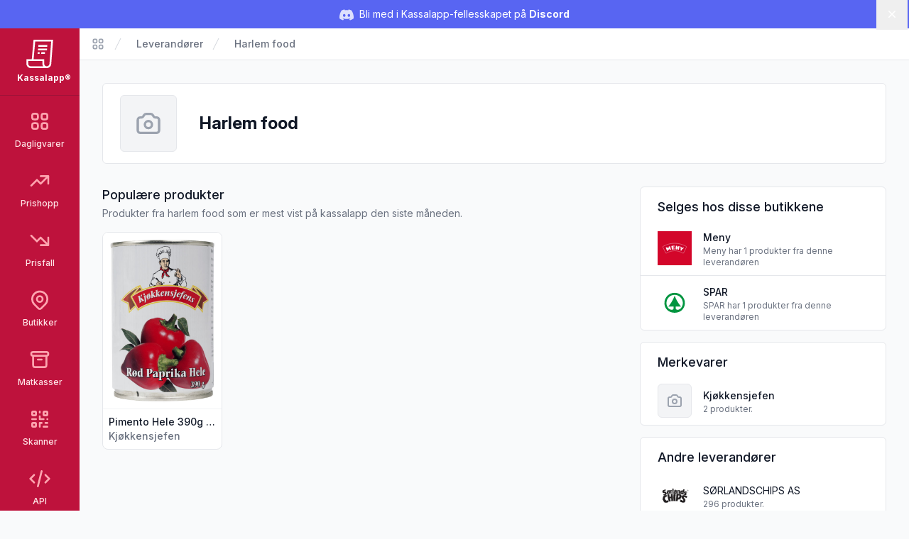

--- FILE ---
content_type: text/html; charset=UTF-8
request_url: https://kassal.app/leverandor/harlem-food
body_size: 10557
content:
<!DOCTYPE html>
<html lang="no" class="h-full scroll-smooth bg-gray-50">
    <head>
        <meta charset="UTF-8" />
        <meta
            name="viewport"
            content="width=device-width, user-scalable=no, initial-scale=1.0, maximum-scale=1.0, minimum-scale=1.0"
        />
        <meta http-equiv="X-UA-Compatible" content="ie=edge" />

        <!-- Verification -->
        <meta name="ir-site-verification-token" value="-1750840583" />
        <meta
            name="p:domain_verify"
            content="3e7c8ceda2dafbd6bc83ee7e2a6e4941"
        />

        <!-- SEO -->
        <title>
            Harlem food - Kassalapp®
        </title>

        
        
        
        <!-- PWA -->
        <meta name="mobile-web-app-capable" content="yes" />
        <meta name="application-name" content="Kassalapp" />
        <meta name="apple-mobile-web-app-capable" content="yes" />
        <meta
            name="apple-mobile-web-app-status-bar-style"
            content="black-translucent"
        />
        <meta name="apple-mobile-web-app-title" content="Kassalapp" />
        <link rel="manifest" href="/manifest.json" />

                    <script>
                if ("serviceWorker" in navigator) {
                    navigator.serviceWorker
                        .register("/serviceWorker.js", { scope: "." })
                        .then(
                            (registration) =>
                                console.log(
                                    "Kassalapp: ServiceWorker registration successful"
                                ),
                            (error) =>
                                console.log(
                                    "Kassalapp: ServiceWorker registration failed: ",
                                    error
                                )
                        );
                }
            </script>
        
        <!-- Favicon -->
        <link
            rel="apple-touch-icon"
            sizes="180x180"
            href="https://kassal.app/icons/apple-touch-icon.png"
        />
        <link
            rel="icon"
            type="image/png"
            sizes="32x32"
            href="https://kassal.app/icons/favicon-32x32.png"
        />
        <link
            rel="icon"
            type="image/png"
            sizes="16x16"
            href="https://kassal.app/icons/favicon-16x16.png"
        />
        <link
            rel="mask-icon"
            href="https://kassal.app/icons/safari-pinned-tab.svg"
            color="#be123c"
        />
        <link rel="shortcut icon" href="https://kassal.app/icons/favicon.ico" />
        <meta name="msapplication-TileColor" content="#be123c" />
        <meta
            name="msapplication-config"
            content="https://kassal.app/icons/browserconfig.xml"
        />
        <meta name="theme-color" content="#be123c" />

        <!-- Styles -->
        <style >[wire\:loading], [wire\:loading\.delay], [wire\:loading\.inline-block], [wire\:loading\.inline], [wire\:loading\.block], [wire\:loading\.flex], [wire\:loading\.table], [wire\:loading\.grid], [wire\:loading\.inline-flex] {display: none;}[wire\:loading\.delay\.shortest], [wire\:loading\.delay\.shorter], [wire\:loading\.delay\.short], [wire\:loading\.delay\.long], [wire\:loading\.delay\.longer], [wire\:loading\.delay\.longest] {display:none;}[wire\:offline] {display: none;}[wire\:dirty]:not(textarea):not(input):not(select) {display: none;}input:-webkit-autofill, select:-webkit-autofill, textarea:-webkit-autofill {animation-duration: 50000s;animation-name: livewireautofill;}@keyframes livewireautofill { from {} }</style>
        <link rel="dns-prefetch" href="https://kassal.app/" />
        <link rel="preconnect" href="https://rsms.me" />
        <link rel="stylesheet" href="https://rsms.me/inter/inter.css" />
        <link rel="stylesheet" href="https://fonts.cdnfonts.com/css/lcd" />
        <link rel="preconnect" href="https://fonts.googleapis.com" />
        <link rel="preconnect" href="https://fonts.gstatic.com" crossorigin />
        <link
            href="https://fonts.googleapis.com/css2?family=Nunito:wght@400;500;700&display=swap"
            rel="stylesheet"
        />
        <style>
            [x-cloak] {
                display: none !important;
            }
        </style>

        <!-- Scripts -->
        <link rel="preload" as="style" href="https://kassal.app/build/assets/app.e06e0ee2.css" /><link rel="modulepreload" href="https://kassal.app/build/assets/app.beb81f51.js" /><link rel="stylesheet" href="https://kassal.app/build/assets/app.e06e0ee2.css" /><script type="module" src="https://kassal.app/build/assets/app.beb81f51.js"></script>
                    <!-- Google Analytics -->
<script
    async
    src="https://www.googletagmanager.com/gtag/js?id=G-4GBE8GD5J8"
></script>
<script>
    window.dataLayer = window.dataLayer || [];

    function gtag() {
        dataLayer.push(arguments);
    }

    gtag("js", new Date());
    gtag("config", "G-4GBE8GD5J8");
</script>

<!-- Microsoft Clarity -->
<script type="text/javascript">
    (function (c, l, a, r, i, t, y) {
        c[a] =
            c[a] ||
            function () {
                (c[a].q = c[a].q || []).push(arguments);
            };
        t = l.createElement(r);
        t.async = 1;
        t.src = "https://www.clarity.ms/tag/" + i;
        y = l.getElementsByTagName(r)[0];
        y.parentNode.insertBefore(t, y);
    })(window, document, "clarity", "script", "hgexldl7tj");
</script>

<script
    src="https://analytics.ahrefs.com/analytics.js"
    data-key="LUaxhlK30b5yWqqUD6OprQ"
    defer="true"
></script>
            </head>
    <body
        x-data
        x-on:keydown.window.prevent.cmd.k="Utils.openShoppingList()"
        x-on:keydown.window.prevent.ctrl.k="Utils.openShoppingList()"
        class="h-full font-sans antialiased"
    >
        <div wire:id="NAnzfV8rdMRaZBKkUFHF" wire:initial-data="{&quot;fingerprint&quot;:{&quot;id&quot;:&quot;NAnzfV8rdMRaZBKkUFHF&quot;,&quot;name&quot;:&quot;toasts&quot;,&quot;locale&quot;:&quot;nb&quot;,&quot;path&quot;:&quot;leverandor\/harlem-food&quot;,&quot;method&quot;:&quot;GET&quot;,&quot;v&quot;:&quot;acj&quot;},&quot;effects&quot;:{&quot;listeners&quot;:[]},&quot;serverMemo&quot;:{&quot;children&quot;:[],&quot;errors&quot;:[],&quot;htmlHash&quot;:&quot;51f6e7c4&quot;,&quot;data&quot;:{&quot;defaultDuration&quot;:5000,&quot;loadDelay&quot;:400,&quot;prod&quot;:true,&quot;toasts&quot;:[]},&quot;dataMeta&quot;:[],&quot;checksum&quot;:&quot;10a954a9642381474e8818b55603cc3e6fab5c83fcb6e088e506602f46a35aa1&quot;}}"
    class="toasts-container pointer-events-none fixed bottom-0 right-0 z-50 w-full max-w-md space-y-3 p-4 sm:p-6 lg:w-auto"
    x-data="ToastComponent($wire)"
    @mouseleave="scheduleRemovalWithOlder()"
>
    <template x-for="toast in toasts.filter((a) => a)" :key="toast.index">
        <div
            @mouseenter="cancelRemovalWithNewer(toast.index)"
            @mouseleave="scheduleRemovalWithOlder(toast.index)"
            @click="remove(toast.index)"
            x-show="toast.show === 1"
            x-transition:enter="duration-250 transition ease-out"
            x-transition:enter-start="translate-y-2 opacity-0 sm:translate-x-10 sm:translate-y-0"
            x-transition:enter-end="translate-y-0 opacity-100 sm:translate-x-0"
            x-transition:leave="duration-250 transition ease-in"
            x-transition:leave-start="opacity-100"
            x-transition:leave-end="opacity-0"
            x-init="
                $nextTick(() => {
                    toast.show = 1
                })
            "
        >
            <div
    class="pointer-events-auto z-50 cursor-pointer select-none overflow-hidden rounded-md border border-gray-200 bg-white px-4 py-3.5 font-sans hover:bg-gray-50"
>
    <div
        class="flex justify-between space-x-4"
        :class="{
        'items-center': !toast.title,
        'items-start': toast.title,
    }"
    >
        <div class="mr-2 flex-1">
            <div
                class="mb-1 text-base font-semibold text-gray-900"
                x-html="toast.title"
                x-show="toast.title !== undefined"
            ></div>

            <div
                class="text-base text-gray-900"
                x-show="toast.message !== undefined"
                x-html="toast.message"
            ></div>
        </div>

        
        <template x-if="toast.type==='debug'">
            <svg class="h-6 w-6 text-purple-400" xmlns="http://www.w3.org/2000/svg" fill="none" viewBox="0 0 24 24" stroke-width="2" stroke="currentColor" aria-hidden="true">
  <path stroke-linecap="round" stroke-linejoin="round" d="M10 20l4-16m4 4l4 4-4 4M6 16l-4-4 4-4"/>
</svg>        </template>

        <template x-if="toast.type==='info'">
            <svg class="h-6 w-6 text-blue-400" xmlns="http://www.w3.org/2000/svg" fill="none" viewBox="0 0 24 24" stroke-width="2" stroke="currentColor" aria-hidden="true">
  <path stroke-linecap="round" stroke-linejoin="round" d="M13 16h-1v-4h-1m1-4h.01M21 12a9 9 0 11-18 0 9 9 0 0118 0z"/>
</svg>        </template>

        <template x-if="toast.type==='success'">
            <svg class="h-6 w-6 text-emerald-400" xmlns="http://www.w3.org/2000/svg" fill="none" viewBox="0 0 24 24" stroke-width="2" stroke="currentColor" aria-hidden="true">
  <path stroke-linecap="round" stroke-linejoin="round" d="M9 12l2 2 4-4m6 2a9 9 0 11-18 0 9 9 0 0118 0z"/>
</svg>        </template>

        <template x-if="toast.type==='warning'">
            <svg class="h-6 w-6 text-orange-400" xmlns="http://www.w3.org/2000/svg" fill="none" viewBox="0 0 24 24" stroke-width="2" stroke="currentColor" aria-hidden="true">
  <path stroke-linecap="round" stroke-linejoin="round" d="M12 8v4m0 4h.01M21 12a9 9 0 11-18 0 9 9 0 0118 0z"/>
</svg>        </template>

        <template x-if="toast.type==='danger'">
            <svg class="h-6 w-6 text-red-400" xmlns="http://www.w3.org/2000/svg" fill="none" viewBox="0 0 24 24" stroke-width="2" stroke="currentColor" aria-hidden="true">
  <path stroke-linecap="round" stroke-linejoin="round" d="M12 8v4m0 4h.01M21 12a9 9 0 11-18 0 9 9 0 0118 0z"/>
</svg>        </template>
        
    </div>
</div>
        </div>
    </template>
</div>

<!-- Livewire Component wire-end:NAnzfV8rdMRaZBKkUFHF -->
                    <div
    x-data="{
        visible: $persist(true).as('discord-banner-visible'),
        dismiss() {
            this.visible = false
        },
    }"
    x-cloak
    x-show="visible"
    class="mb-10"
>
    <div
        class="fixed inset-x-0 top-14 z-40 flex items-center gap-x-6 bg-[#5865F2] px-6 py-2 md:top-0 md:h-10 md:px-3.5 md:before:flex-1"
    >
        <p class="text-sm leading-6 text-white">
            <svg
                class="mr-1 hidden h-5 w-5 text-white/80 md:inline-block"
                fill="currentColor"
                viewBox="0 0 24 24"
            >
                <path
                    d="M20.317 4.37a19.791 19.791 0 0 0-4.885-1.515a.074.074 0 0 0-.079.037c-.21.375-.444.865-.608 1.25a18.27 18.27 0 0 0-5.487 0a12.64 12.64 0 0 0-.617-1.25a.077.077 0 0 0-.079-.037A19.736 19.736 0 0 0 3.677 4.37a.07.07 0 0 0-.032.027C.533 9.046-.32 13.58.099 18.057a.082.082 0 0 0 .031.057a19.9 19.9 0 0 0 5.993 3.03a.078.078 0 0 0 .084-.028a14.09 14.09 0 0 0 1.226-1.994a.076.076 0 0 0-.041-.106a13.107 13.107 0 0 1-1.872-.892a.077.077 0 0 1-.008-.128a10.2 10.2 0 0 0 .372-.292a.074.074 0 0 1 .077-.01c3.928 1.793 8.18 1.793 12.062 0a.074.074 0 0 1 .078.01c.12.098.246.198.373.292a.077.077 0 0 1-.006.127a12.299 12.299 0 0 1-1.873.892a.077.077 0 0 0-.041.107c.36.698.772 1.362 1.225 1.993a.076.076 0 0 0 .084.028a19.839 19.839 0 0 0 6.002-3.03a.077.077 0 0 0 .032-.054c.5-5.177-.838-9.674-3.549-13.66a.061.061 0 0 0-.031-.03zM8.02 15.33c-1.183 0-2.157-1.085-2.157-2.419c0-1.333.956-2.419 2.157-2.419c1.21 0 2.176 1.096 2.157 2.42c0 1.333-.956 2.418-2.157 2.418zm7.975 0c-1.183 0-2.157-1.085-2.157-2.419c0-1.333.955-2.419 2.157-2.419c1.21 0 2.176 1.096 2.157 2.42c0 1.333-.946 2.418-2.157 2.418z"
                />
            </svg>
            Bli med i Kassalapp-fellesskapet på
            <a
                href="https://discord.gg/JdXvkbNenf"
                target="_blank"
                class="font-bold hover:underline"
            >
                Discord
            </a>
        </p>
        <div class="flex flex-1 justify-end">
            <button
                x-on:click="dismiss"
                type="button"
                class="-m-3 p-3 focus-visible:outline-offset-[-4px]"
            >
                <span class="sr-only">Lukk</span>
                <svg
                    class="h-5 w-5 text-white"
                    viewBox="0 0 20 20"
                    fill="currentColor"
                    aria-hidden="true"
                >
                    <path
                        d="M6.28 5.22a.75.75 0 00-1.06 1.06L8.94 10l-3.72 3.72a.75.75 0 101.06 1.06L10 11.06l3.72 3.72a.75.75 0 101.06-1.06L11.06 10l3.72-3.72a.75.75 0 00-1.06-1.06L10 8.94 6.28 5.22z"
                    />
                </svg>
            </button>
        </div>
    </div>
</div>
        
        <div class="flex h-full flex-row" x-data="{ open: false }">
            <!-- Narrow sidebar -->
            <div class="hidden w-28 overflow-y-auto bg-rose-700 md:flex">
                <div class="flex w-full flex-1 flex-col items-center">
                    <!-- Logo -->
                    <div class="w-full px-2">
                        <a
                            href="/"
                            class="flex w-full flex-col items-center justify-center rounded-lg p-4 transition ease-in-out hover:opacity-80 focus:outline-none focus:ring-2 focus:ring-inset focus:ring-rose-300"
                            title="Kassalapp®"
                        >
                            <svg
                                class="h-10 w-10 text-white"
                                xmlns="http://www.w3.org/2000/svg"
                                viewBox="0 0 512 512"
                                fill="currentColor"
                            >
                                <path
                                    d="M144.25,0l-32,352H14.875v80c0,44.125,35.875,80,80,80h288c44.125,0,80-35.875,79.938-78.781L496.125,0H144.25z M94.875,480	c-26.5,0-48-21.531-48-48v-48h256v48c0,18,5.938,34.625,16,48H94.875z M430.875,432c0,26.469-21.563,48-48,48	c-26.5,0-48-21.531-48-48v-80h-190.5L173.5,32h288.063L430.875,432z M385.125,192H223.188l2.938-32h161.438L385.125,192z M390,128	H229l2.938-32H392.5L390,128z M252.188,256h-34.813l2.875-32h34.375L252.188,256z M284.25,224h66.375l-2.438,32h-66.813L284.25,224z"
                                />
                            </svg>
                            <div
                                class="mt-1.5 w-full text-center text-xs font-bold text-white"
                            >
                                Kassalapp®
                            </div>
                        </a>
                    </div>

                    <!-- Main Menu Links -->
                    <nav
                        class="w-full space-y-1 border-t border-rose-800 px-2 pt-2"
                    >
                        
                                                                                    <a
                                    href="https://kassal.app/varer"
                                    title="Søk etter dagligvarer"
                                    class="group flex w-full flex-col items-center rounded-md p-3 text-xs font-medium transition focus:outline-none focus:ring-2 focus:ring-inset focus:ring-rose-300 text-rose-100 hover:bg-rose-800 hover:text-white"
                                >
                                    <svg class="text-rose-300 group-hover:text-white h-8 w-8" xmlns="http://www.w3.org/2000/svg" fill="none" viewBox="0 0 24 24" stroke-width="2" stroke="currentColor" aria-hidden="true">
  <path stroke-linecap="round" stroke-linejoin="round" d="M4 6a2 2 0 012-2h2a2 2 0 012 2v2a2 2 0 01-2 2H6a2 2 0 01-2-2V6zM14 6a2 2 0 012-2h2a2 2 0 012 2v2a2 2 0 01-2 2h-2a2 2 0 01-2-2V6zM4 16a2 2 0 012-2h2a2 2 0 012 2v2a2 2 0 01-2 2H6a2 2 0 01-2-2v-2zM14 16a2 2 0 012-2h2a2 2 0 012 2v2a2 2 0 01-2 2h-2a2 2 0 01-2-2v-2z"/>
</svg>
                                    <span class="mt-2">
                                        Dagligvarer
                                    </span>
                                </a>
                                                                                                                <a
                                    href="https://kassal.app/varer/prishopp"
                                    title="Se varer som er satt opp i pris"
                                    class="group flex w-full flex-col items-center rounded-md p-3 text-xs font-medium transition focus:outline-none focus:ring-2 focus:ring-inset focus:ring-rose-300 text-rose-100 hover:bg-rose-800 hover:text-white"
                                >
                                    <svg class="text-rose-300 group-hover:text-white h-8 w-8" xmlns="http://www.w3.org/2000/svg" fill="none" viewBox="0 0 24 24" stroke-width="2" stroke="currentColor" aria-hidden="true">
  <path stroke-linecap="round" stroke-linejoin="round" d="M13 7h8m0 0v8m0-8l-8 8-4-4-6 6"/>
</svg>
                                    <span class="mt-2">
                                        Prishopp
                                    </span>
                                </a>
                                                                                                                <a
                                    href="https://kassal.app/varer/nedsatt"
                                    title="Se varer som er satt ned i pris"
                                    class="group flex w-full flex-col items-center rounded-md p-3 text-xs font-medium transition focus:outline-none focus:ring-2 focus:ring-inset focus:ring-rose-300 text-rose-100 hover:bg-rose-800 hover:text-white"
                                >
                                    <svg class="text-rose-300 group-hover:text-white h-8 w-8" xmlns="http://www.w3.org/2000/svg" fill="none" viewBox="0 0 24 24" stroke-width="2" stroke="currentColor" aria-hidden="true">
  <path stroke-linecap="round" stroke-linejoin="round" d="M13 17h8m0 0V9m0 8l-8-8-4 4-6-6"/>
</svg>
                                    <span class="mt-2">
                                        Prisfall
                                    </span>
                                </a>
                                                                                                                <a
                                    href="https://kassal.app/butikker/kart"
                                    title="Liste over butikker i norge"
                                    class="group flex w-full flex-col items-center rounded-md p-3 text-xs font-medium transition focus:outline-none focus:ring-2 focus:ring-inset focus:ring-rose-300 text-rose-100 hover:bg-rose-800 hover:text-white"
                                >
                                    <svg class="text-rose-300 group-hover:text-white h-8 w-8" xmlns="http://www.w3.org/2000/svg" fill="none" viewBox="0 0 24 24" stroke-width="2" stroke="currentColor" aria-hidden="true">
  <path stroke-linecap="round" stroke-linejoin="round" d="M17.657 16.657L13.414 20.9a1.998 1.998 0 01-2.827 0l-4.244-4.243a8 8 0 1111.314 0z"/>
  <path stroke-linecap="round" stroke-linejoin="round" d="M15 11a3 3 0 11-6 0 3 3 0 016 0z"/>
</svg>
                                    <span class="mt-2">
                                        Butikker
                                    </span>
                                </a>
                                                                                                                <a
                                    href="https://kassal.app/matkasser"
                                    title="Liste over norske matkasser med rabatter"
                                    class="group flex w-full flex-col items-center rounded-md p-3 text-xs font-medium transition focus:outline-none focus:ring-2 focus:ring-inset focus:ring-rose-300 text-rose-100 hover:bg-rose-800 hover:text-white"
                                >
                                    <svg class="text-rose-300 group-hover:text-white h-8 w-8" xmlns="http://www.w3.org/2000/svg" fill="none" viewBox="0 0 24 24" stroke-width="2" stroke="currentColor" aria-hidden="true">
  <path stroke-linecap="round" stroke-linejoin="round" d="M5 8h14M5 8a2 2 0 110-4h14a2 2 0 110 4M5 8v10a2 2 0 002 2h10a2 2 0 002-2V8m-9 4h4"/>
</svg>
                                    <span class="mt-2">
                                        Matkasser
                                    </span>
                                </a>
                                                                                                                <a
                                    href="https://kassal.app/skanner"
                                    title="Skann strekkoder og få produktinformasjon"
                                    class="group flex w-full flex-col items-center rounded-md p-3 text-xs font-medium transition focus:outline-none focus:ring-2 focus:ring-inset focus:ring-rose-300 text-rose-100 hover:bg-rose-800 hover:text-white"
                                >
                                    <svg class="text-rose-300 group-hover:text-white h-8 w-8" xmlns="http://www.w3.org/2000/svg" fill="none" viewBox="0 0 24 24" stroke-width="2" stroke="currentColor" aria-hidden="true">
  <path stroke-linecap="round" stroke-linejoin="round" d="M12 4v1m6 11h2m-6 0h-2v4m0-11v3m0 0h.01M12 12h4.01M16 20h4M4 12h4m12 0h.01M5 8h2a1 1 0 001-1V5a1 1 0 00-1-1H5a1 1 0 00-1 1v2a1 1 0 001 1zm12 0h2a1 1 0 001-1V5a1 1 0 00-1-1h-2a1 1 0 00-1 1v2a1 1 0 001 1zM5 20h2a1 1 0 001-1v-2a1 1 0 00-1-1H5a1 1 0 00-1 1v2a1 1 0 001 1z"/>
</svg>
                                    <span class="mt-2">
                                        Skanner
                                    </span>
                                </a>
                                                                                                                <a
                                    href="https://kassal.app/api"
                                    title="Skann strekkoder og få produktinformasjon"
                                    class="group flex w-full flex-col items-center rounded-md p-3 text-xs font-medium transition focus:outline-none focus:ring-2 focus:ring-inset focus:ring-rose-300 text-rose-100 hover:bg-rose-800 hover:text-white"
                                >
                                    <svg class="text-rose-300 group-hover:text-white h-8 w-8" xmlns="http://www.w3.org/2000/svg" fill="none" viewBox="0 0 24 24" stroke-width="2" stroke="currentColor" aria-hidden="true">
  <path stroke-linecap="round" stroke-linejoin="round" d="M10 20l4-16m4 4l4 4-4 4M6 16l-4-4 4-4"/>
</svg>
                                    <span class="mt-2">
                                        API
                                    </span>
                                </a>
                                                                                                                <a
                                    href="https://kassal.app/%C3%B8konomi"
                                    title="Oversikt over dine kjøp og abonnement"
                                    class="group flex w-full flex-col items-center rounded-md p-3 text-xs font-medium transition focus:outline-none focus:ring-2 focus:ring-inset focus:ring-rose-300 text-rose-100 hover:bg-rose-800 hover:text-white"
                                >
                                    <svg class="text-rose-300 group-hover:text-white h-8 w-8" xmlns="http://www.w3.org/2000/svg" fill="none" viewBox="0 0 24 24" stroke-width="2" stroke="currentColor" aria-hidden="true">
  <path stroke-linecap="round" stroke-linejoin="round" d="M3 10h18M7 15h1m4 0h1m-7 4h12a3 3 0 003-3V8a3 3 0 00-3-3H6a3 3 0 00-3 3v8a3 3 0 003 3z"/>
</svg>
                                    <span class="mt-2">
                                        Økonomi
                                    </span>
                                </a>
                                                                        </nav>

                    <!-- Secondary Menu Links -->
                    <nav class="mt-4 flex w-full flex-1 flex-col justify-end">
                        <div
                            class="my-3 space-y-1 border-t border-rose-800 px-2 py-3"
                        >
                                                                                                <a
                                        href="https://kassal.app/profil"
                                        title="Logg inn på din Kassalapp bruker"
                                        class="group flex w-full flex-col items-center rounded-md p-3 text-xs font-medium transition focus:outline-none focus:ring-2 focus:ring-inset focus:ring-rose-300 text-rose-100 hover:bg-rose-800 hover:text-white"
                                    >
                                        <svg class="text-rose-300 group-hover:text-white h-8 w-8" xmlns="http://www.w3.org/2000/svg" fill="none" viewBox="0 0 24 24" stroke-width="2" stroke="currentColor" aria-hidden="true">
  <path stroke-linecap="round" stroke-linejoin="round" d="M5.121 17.804A13.937 13.937 0 0112 16c2.5 0 4.847.655 6.879 1.804M15 10a3 3 0 11-6 0 3 3 0 016 0zm6 2a9 9 0 11-18 0 9 9 0 0118 0z"/>
</svg>
                                        <span class="mt-2">
                                            Logg inn
                                        </span>
                                    </a>
                                                                                    </div>
                    </nav>
                </div>
            </div>

            <!-- Content area -->
            <div class="flex h-full flex-1 flex-col md:overflow-hidden">
                <header class="w-full md:hidden">
                    <div class="h-14"><!-- Push down the content --></div>

                    <!-- Mobile menu -->
                    <div
                        class="fixed top-0 z-50 flex h-14 w-full bg-rose-700 shadow-sm md:z-20"
                        x-data="{ open: false }"
                    >
                        <div class="flex w-full items-center justify-between">
                            <div class="flex h-full items-center justify-start">
                                <a
                                    href="/"
                                    class="flex h-full items-center justify-center px-4 transition ease-in-out hover:opacity-80 focus:outline-none focus:ring-2 focus:ring-inset focus:ring-rose-500"
                                    title="Kassalapp®"
                                >
                                    <svg
                                        class="h-8 w-8 text-white"
                                        xmlns="http://www.w3.org/2000/svg"
                                        viewBox="0 0 512 512"
                                        fill="currentColor"
                                    >
                                        <path
                                            d="M144.25,0l-32,352H14.875v80c0,44.125,35.875,80,80,80h288c44.125,0,80-35.875,79.938-78.781L496.125,0H144.25z M94.875,480	c-26.5,0-48-21.531-48-48v-48h256v48c0,18,5.938,34.625,16,48H94.875z M430.875,432c0,26.469-21.563,48-48,48	c-26.5,0-48-21.531-48-48v-80h-190.5L173.5,32h288.063L430.875,432z M385.125,192H223.188l2.938-32h161.438L385.125,192z M390,128	H229l2.938-32H392.5L390,128z M252.188,256h-34.813l2.875-32h34.375L252.188,256z M284.25,224h66.375l-2.438,32h-66.813L284.25,224z"
                                        />
                                    </svg>
                                    <div
                                        class="ml-4 block text-sm font-bold text-white"
                                    >
                                        Kassalapp®
                                    </div>
                                </a>
                            </div>

                            <div class="flex items-center justify-end">
                                
                                <button
                                    aria-label="Åpne/lukke sidemeny"
                                    type="button"
                                    x-on:click="open = !open"
                                    class="flex h-14 w-14 flex-col items-center justify-center focus:outline-none focus:ring-2 focus:ring-inset focus:ring-rose-500"
                                >
                                    <svg x-show="!open" class="h-8 w-8 text-white" xmlns="http://www.w3.org/2000/svg" fill="none" viewBox="0 0 24 24" stroke-width="2" stroke="currentColor" aria-hidden="true">
  <path stroke-linecap="round" stroke-linejoin="round" d="M4 6h16M4 12h16M4 18h16"/>
</svg>                                    <svg x-show="open" x-cloak="1" class="h-8 w-8 text-rose-200" xmlns="http://www.w3.org/2000/svg" fill="none" viewBox="0 0 24 24" stroke-width="2" stroke="currentColor" aria-hidden="true">
  <path stroke-linecap="round" stroke-linejoin="round" d="M6 18L18 6M6 6l12 12"/>
</svg>                                </button>
                            </div>
                        </div>
                        <div
                            class="fixed top-14 z-40 h-full w-full overflow-y-scroll bg-rose-700 pb-14"
                            x-show="open"
                            x-cloak
                            x-trap.noscroll="open"
                        >
                            <div class="flex-1">
                                                                                                            <a
                                            href="https://kassal.app/varer"
                                            title="Dagligvarer"
                                            class=" flex items-center p-4 focus:outline-none focus:ring-2 focus:ring-inset focus:ring-rose-500"
                                        >
                                            <div class="mr-2 w-8">
                                                <svg class="text-rose-200 h-6 w-6 sm:h-8 sm:w-8" xmlns="http://www.w3.org/2000/svg" fill="none" viewBox="0 0 24 24" stroke-width="2" stroke="currentColor" aria-hidden="true">
  <path stroke-linecap="round" stroke-linejoin="round" d="M4 6a2 2 0 012-2h2a2 2 0 012 2v2a2 2 0 01-2 2H6a2 2 0 01-2-2V6zM14 6a2 2 0 012-2h2a2 2 0 012 2v2a2 2 0 01-2 2h-2a2 2 0 01-2-2V6zM4 16a2 2 0 012-2h2a2 2 0 012 2v2a2 2 0 01-2 2H6a2 2 0 01-2-2v-2zM14 16a2 2 0 012-2h2a2 2 0 012 2v2a2 2 0 01-2 2h-2a2 2 0 01-2-2v-2z"/>
</svg>                                            </div>

                                            <span class="text-base text-white">
                                                Dagligvarer
                                            </span>
                                        </a>
                                                                                                                                                <a
                                            href="https://kassal.app/varer/prishopp"
                                            title="Prishopp"
                                            class=" flex items-center p-4 focus:outline-none focus:ring-2 focus:ring-inset focus:ring-rose-500"
                                        >
                                            <div class="mr-2 w-8">
                                                <svg class="text-rose-200 h-6 w-6 sm:h-8 sm:w-8" xmlns="http://www.w3.org/2000/svg" fill="none" viewBox="0 0 24 24" stroke-width="2" stroke="currentColor" aria-hidden="true">
  <path stroke-linecap="round" stroke-linejoin="round" d="M13 7h8m0 0v8m0-8l-8 8-4-4-6 6"/>
</svg>                                            </div>

                                            <span class="text-base text-white">
                                                Prishopp
                                            </span>
                                        </a>
                                                                                                                                                <a
                                            href="https://kassal.app/varer/nedsatt"
                                            title="Prisfall"
                                            class=" flex items-center p-4 focus:outline-none focus:ring-2 focus:ring-inset focus:ring-rose-500"
                                        >
                                            <div class="mr-2 w-8">
                                                <svg class="text-rose-200 h-6 w-6 sm:h-8 sm:w-8" xmlns="http://www.w3.org/2000/svg" fill="none" viewBox="0 0 24 24" stroke-width="2" stroke="currentColor" aria-hidden="true">
  <path stroke-linecap="round" stroke-linejoin="round" d="M13 17h8m0 0V9m0 8l-8-8-4 4-6-6"/>
</svg>                                            </div>

                                            <span class="text-base text-white">
                                                Prisfall
                                            </span>
                                        </a>
                                                                                                                                                <a
                                            href="https://kassal.app/butikker/kart"
                                            title="Butikker"
                                            class=" flex items-center p-4 focus:outline-none focus:ring-2 focus:ring-inset focus:ring-rose-500"
                                        >
                                            <div class="mr-2 w-8">
                                                <svg class="text-rose-200 h-6 w-6 sm:h-8 sm:w-8" xmlns="http://www.w3.org/2000/svg" fill="none" viewBox="0 0 24 24" stroke-width="2" stroke="currentColor" aria-hidden="true">
  <path stroke-linecap="round" stroke-linejoin="round" d="M17.657 16.657L13.414 20.9a1.998 1.998 0 01-2.827 0l-4.244-4.243a8 8 0 1111.314 0z"/>
  <path stroke-linecap="round" stroke-linejoin="round" d="M15 11a3 3 0 11-6 0 3 3 0 016 0z"/>
</svg>                                            </div>

                                            <span class="text-base text-white">
                                                Butikker
                                            </span>
                                        </a>
                                                                                                                                                <a
                                            href="https://kassal.app/matkasser"
                                            title="Matkasser"
                                            class=" flex items-center p-4 focus:outline-none focus:ring-2 focus:ring-inset focus:ring-rose-500"
                                        >
                                            <div class="mr-2 w-8">
                                                <svg class="text-rose-200 h-6 w-6 sm:h-8 sm:w-8" xmlns="http://www.w3.org/2000/svg" fill="none" viewBox="0 0 24 24" stroke-width="2" stroke="currentColor" aria-hidden="true">
  <path stroke-linecap="round" stroke-linejoin="round" d="M5 8h14M5 8a2 2 0 110-4h14a2 2 0 110 4M5 8v10a2 2 0 002 2h10a2 2 0 002-2V8m-9 4h4"/>
</svg>                                            </div>

                                            <span class="text-base text-white">
                                                Matkasser
                                            </span>
                                        </a>
                                                                                                                                                <a
                                            href="https://kassal.app/skanner"
                                            title="Skanner"
                                            class=" flex items-center p-4 focus:outline-none focus:ring-2 focus:ring-inset focus:ring-rose-500"
                                        >
                                            <div class="mr-2 w-8">
                                                <svg class="text-rose-200 h-6 w-6 sm:h-8 sm:w-8" xmlns="http://www.w3.org/2000/svg" fill="none" viewBox="0 0 24 24" stroke-width="2" stroke="currentColor" aria-hidden="true">
  <path stroke-linecap="round" stroke-linejoin="round" d="M12 4v1m6 11h2m-6 0h-2v4m0-11v3m0 0h.01M12 12h4.01M16 20h4M4 12h4m12 0h.01M5 8h2a1 1 0 001-1V5a1 1 0 00-1-1H5a1 1 0 00-1 1v2a1 1 0 001 1zm12 0h2a1 1 0 001-1V5a1 1 0 00-1-1h-2a1 1 0 00-1 1v2a1 1 0 001 1zM5 20h2a1 1 0 001-1v-2a1 1 0 00-1-1H5a1 1 0 00-1 1v2a1 1 0 001 1z"/>
</svg>                                            </div>

                                            <span class="text-base text-white">
                                                Skanner
                                            </span>
                                        </a>
                                                                                                                                                <a
                                            href="https://kassal.app/api"
                                            title="API"
                                            class=" flex items-center p-4 focus:outline-none focus:ring-2 focus:ring-inset focus:ring-rose-500"
                                        >
                                            <div class="mr-2 w-8">
                                                <svg class="text-rose-200 h-6 w-6 sm:h-8 sm:w-8" xmlns="http://www.w3.org/2000/svg" fill="none" viewBox="0 0 24 24" stroke-width="2" stroke="currentColor" aria-hidden="true">
  <path stroke-linecap="round" stroke-linejoin="round" d="M10 20l4-16m4 4l4 4-4 4M6 16l-4-4 4-4"/>
</svg>                                            </div>

                                            <span class="text-base text-white">
                                                API
                                            </span>
                                        </a>
                                                                                                                                                <a
                                            href="https://kassal.app/%C3%B8konomi"
                                            title="Økonomi"
                                            class=" flex items-center p-4 focus:outline-none focus:ring-2 focus:ring-inset focus:ring-rose-500"
                                        >
                                            <div class="mr-2 w-8">
                                                <svg class="text-rose-200 h-6 w-6 sm:h-8 sm:w-8" xmlns="http://www.w3.org/2000/svg" fill="none" viewBox="0 0 24 24" stroke-width="2" stroke="currentColor" aria-hidden="true">
  <path stroke-linecap="round" stroke-linejoin="round" d="M3 10h18M7 15h1m4 0h1m-7 4h12a3 3 0 003-3V8a3 3 0 00-3-3H6a3 3 0 00-3 3v8a3 3 0 003 3z"/>
</svg>                                            </div>

                                            <span class="text-base text-white">
                                                Økonomi
                                            </span>
                                        </a>
                                                                    
                                                                    <a
                                        href="https://kassal.app/profil"
                                        title="Logg inn"
                                        class=" flex items-center p-4 focus:outline-none focus:ring-2 focus:ring-inset focus:ring-rose-500"
                                    >
                                        <div class="mr-2 w-8">
                                            <svg class="text-rose-200 h-6 w-6 sm:h-8 sm:w-8" xmlns="http://www.w3.org/2000/svg" fill="none" viewBox="0 0 24 24" stroke-width="2" stroke="currentColor" aria-hidden="true">
  <path stroke-linecap="round" stroke-linejoin="round" d="M5.121 17.804A13.937 13.937 0 0112 16c2.5 0 4.847.655 6.879 1.804M15 10a3 3 0 11-6 0 3 3 0 016 0zm6 2a9 9 0 11-18 0 9 9 0 0118 0z"/>
</svg>                                        </div>

                                        <span class="text-base text-white">
                                            Logg inn
                                        </span>
                                    </a>
                                                            </div>
                        </div>
                    </div>
                </header>

                <!-- Main content -->
                    <main class="flex-1 overflow-y-auto">
        <nav class="flex border-b border-gray-200 bg-white px-4 py-3">
            <ol role="list" class="flex items-center space-x-1 md:space-x-2">
                <li class="hidden md:block">
                    <div>
                        <a href="/" class="text-gray-400 hover:text-gray-500">
                            <svg class="h-5 w-5 flex-shrink-0" xmlns="http://www.w3.org/2000/svg" fill="none" viewBox="0 0 24 24" stroke-width="2" stroke="currentColor" aria-hidden="true">
  <path stroke-linecap="round" stroke-linejoin="round" d="M4 6a2 2 0 012-2h2a2 2 0 012 2v2a2 2 0 01-2 2H6a2 2 0 01-2-2V6zM14 6a2 2 0 012-2h2a2 2 0 012 2v2a2 2 0 01-2 2h-2a2 2 0 01-2-2V6zM4 16a2 2 0 012-2h2a2 2 0 012 2v2a2 2 0 01-2 2H6a2 2 0 01-2-2v-2zM14 16a2 2 0 012-2h2a2 2 0 012 2v2a2 2 0 01-2 2h-2a2 2 0 01-2-2v-2z"/>
</svg>                            <span class="sr-only">Kassalapp</span>
                        </a>
                    </div>
                </li>

                <li class="block">
                    <div class="flex items-center">
                        <svg
                            class="h-5 w-5 flex-shrink-0 text-gray-300"
                            xmlns="http://www.w3.org/2000/svg"
                            fill="currentColor"
                            viewBox="0 0 20 20"
                            aria-hidden="true"
                        >
                            <path
                                d="M5.555 17.776l8-16 .894.448-8 16-.894-.448z"
                            />
                        </svg>
                        <a
                            href="https://kassal.app/leverandorer"
                            class="ml-4 truncate text-sm font-medium text-gray-500 hover:text-gray-700"
                        >
                            Leverandører
                        </a>
                    </div>
                </li>

                <li class="block">
                    <div class="flex items-center">
                        <svg
                            class="h-5 w-5 flex-shrink-0 text-gray-300"
                            xmlns="http://www.w3.org/2000/svg"
                            fill="currentColor"
                            viewBox="0 0 20 20"
                            aria-hidden="true"
                        >
                            <path
                                d="M5.555 17.776l8-16 .894.448-8 16-.894-.448z"
                            />
                        </svg>
                        <a
                            href="https://kassal.app/leverandor/harlem-food"
                            class="ml-4 truncate text-sm font-medium text-gray-500 hover:text-gray-700"
                        >
                            Harlem food
                        </a>
                    </div>
                </li>
            </ol>
        </nav>
        <div class="mx-auto max-w-7xl px-4 pt-8 sm:px-6 lg:px-8">
            
            <header
                class="flex flex-row-reverse justify-between rounded-md border border-gray-200 bg-white px-6 py-4 md:flex-row md:items-center"
            >
                <div class="ml-8 hidden flex-shrink-0 md:ml-0 md:mr-8 lg:block">
                                            <div
                            class="flex h-20 w-20 items-center justify-center rounded-md border border-gray-200 bg-gray-100"
                        >
                            <svg class="h-10 w-10 object-contain text-gray-400" xmlns="http://www.w3.org/2000/svg" fill="none" viewBox="0 0 24 24" stroke-width="2" stroke="currentColor" aria-hidden="true">
  <path stroke-linecap="round" stroke-linejoin="round" d="M3 9a2 2 0 012-2h.93a2 2 0 001.664-.89l.812-1.22A2 2 0 0110.07 4h3.86a2 2 0 011.664.89l.812 1.22A2 2 0 0018.07 7H19a2 2 0 012 2v9a2 2 0 01-2 2H5a2 2 0 01-2-2V9z"/>
  <path stroke-linecap="round" stroke-linejoin="round" d="M15 13a3 3 0 11-6 0 3 3 0 016 0z"/>
</svg>                        </div>
                                    </div>

                <div
                    class="flex flex-1 flex-col justify-between md:flex-row md:items-center"
                >
                    <div class="flex items-center justify-between">
                        <div>
                            <h1 class="text-2xl font-bold text-gray-900">
                                Harlem food
                            </h1>
                        </div>

                                                    <div
                                aria-label="Mangler logo for Harlem food"
                                class="flex h-16 w-16 items-center justify-center rounded-md border border-gray-200 bg-gray-100 md:hidden"
                            >
                                <svg class="h-10 w-10 object-contain text-gray-400" xmlns="http://www.w3.org/2000/svg" fill="none" viewBox="0 0 24 24" stroke-width="2" stroke="currentColor" aria-hidden="true">
  <path stroke-linecap="round" stroke-linejoin="round" d="M3 9a2 2 0 012-2h.93a2 2 0 001.664-.89l.812-1.22A2 2 0 0110.07 4h3.86a2 2 0 011.664.89l.812 1.22A2 2 0 0018.07 7H19a2 2 0 012 2v9a2 2 0 01-2 2H5a2 2 0 01-2-2V9z"/>
  <path stroke-linecap="round" stroke-linejoin="round" d="M15 13a3 3 0 11-6 0 3 3 0 016 0z"/>
</svg>                            </div>
                                            </div>

                    <div class="mt-2 md:mt-0">
                        
                        
                                            </div>
                </div>
            </header>

            <section class="my-8 grid grid-cols-3 gap-8">
                <div class="col-span-full -my-8 xl:col-span-2">
                    
                    
                                            <div class="my-8">
                            <div class="mb-4">
                                <h2
                                    class="text-lg font-medium leading-6 text-gray-900"
                                >
                                    Populære produkter
                                    <span class="sr-only">
                                        fra
                                        Harlem food
                                    </span>
                                </h2>
                                <p class="mt-1 text-sm text-gray-500">
                                    Produkter fra
                                    harlem food
                                    som er mest vist på kassalapp den siste
                                    måneden.
                                </p>
                            </div>

                            <ul
                                role="list"
                                class="grid grid-cols-2 gap-x-4 gap-y-6 md:grid-cols-3 lg:grid-cols-4"
                            >
                                                                    <li
                                        class="group relative flex flex-col overflow-hidden rounded-lg border border-gray-200 bg-white focus-within:ring-2 focus-within:ring-rose-500 focus-within:ring-offset-2 focus-within:ring-offset-gray-100"
                                        role="button"
                                    >
                                        <div class="relative">
                                            <img
                                                src="https://bilder.ngdata.no/7027510010810/kmh/large.jpg"
                                                alt="Pimento Hele 390g Kjøkkensjefen"
                                                onerror="this.onerror = null; this.src='https://kassal.app/images/Fallback.png'"
                                                class="pointer-events-none aspect-product w-full bg-white object-contain p-2"
                                                loading="lazy"
                                                decoding="async"
                                                referrerpolicy="no-referrer"
                                            />
                                        </div>

                                        <div
                                            class="flex-1 border-t border-gray-100 p-2"
                                        >
                                            <div>
                                                <h3
                                                    class="truncate text-sm font-medium text-gray-900"
                                                    title="Pimento Hele 390g Kjøkkensjefen"
                                                >
                                                    Pimento Hele 390g Kjøkkensjefen
                                                </h3>
                                                <h4
                                                    class="truncate text-sm font-medium text-gray-500"
                                                >
                                                    Kjøkkensjefen
                                                </h4>
                                            </div>
                                        </div>

                                        <a
                                            href="https://kassal.app/vare/111624-pimento-hele-390g-kjokkensjefen-7027510010810"
                                            type="button"
                                            class="absolute inset-0 focus:outline-none"
                                        >
                                            <span class="sr-only">
                                                Vis flere detaljer for produktet
                                                "Pimento Hele 390g Kjøkkensjefen"
                                            </span>
                                        </a>
                                    </li>
                                                            </ul>
                        </div>
                                    </div>

                                    <div class="col-span-full -my-4 xl:col-span-1">
                        <div
                            class="my-4 overflow-hidden rounded-md border border-gray-200 bg-white px-6 py-4"
                        >
                            <div class="mb-2">
                                <h3
                                    class="text-lg font-medium leading-6 text-gray-900"
                                >
                                    Selges hos disse butikkene
                                </h3>
                            </div>

                            <ol class="-mx-6 -mb-4 divide-y divide-gray-200">
                                                                    <li>
                                        <a
                                            href="https://kassal.app/varer?butikker%5B0%5D=1&amp;leverandorer%5B0%5D=1980"
                                            class="flex items-center px-6 py-2.5 duration-150 hover:bg-gray-50"
                                        >
                                            <div
                                                class="flex items-center justify-center"
                                            >
                                                <img
                                                    src="https://kassal.app/logos/Meny.svg"
                                                    class="mr-4 h-12 w-12 object-contain"
                                                />
                                            </div>

                                            <div class="flex-1">
                                                <span
                                                    class="text-sm font-medium text-gray-900"
                                                >
                                                    Meny
                                                </span>
                                                <span
                                                    class="block text-xs text-gray-500"
                                                >
                                                    Meny har
                                                    1
                                                    produkter fra denne
                                                    leverandøren
                                                </span>
                                            </div>
                                        </a>
                                    </li>
                                                                    <li>
                                        <a
                                            href="https://kassal.app/varer?butikker%5B0%5D=2&amp;leverandorer%5B0%5D=1980"
                                            class="flex items-center px-6 py-2.5 duration-150 hover:bg-gray-50"
                                        >
                                            <div
                                                class="flex items-center justify-center"
                                            >
                                                <img
                                                    src="https://kassal.app/logos/Spar.svg"
                                                    class="mr-4 h-12 w-12 object-contain"
                                                />
                                            </div>

                                            <div class="flex-1">
                                                <span
                                                    class="text-sm font-medium text-gray-900"
                                                >
                                                    SPAR
                                                </span>
                                                <span
                                                    class="block text-xs text-gray-500"
                                                >
                                                    SPAR har
                                                    1
                                                    produkter fra denne
                                                    leverandøren
                                                </span>
                                            </div>
                                        </a>
                                    </li>
                                                            </ol>
                        </div>

                                                    <div
                                class="my-4 overflow-hidden rounded-md border border-gray-200 bg-white px-6 py-4"
                            >
                                <div class="mb-2">
                                    <h3
                                        class="text-lg font-medium leading-6 text-gray-900"
                                    >
                                        <span class="sr-only">
                                            Harlem food sine
                                        </span>
                                        Merkevarer
                                    </h3>
                                </div>

                                <ol
                                    class="-mx-6 -mb-4 divide-y divide-gray-200"
                                >
                                                                            <li>
                                            <a
                                                href="https://kassal.app/varer?merker%5B0%5D=6366&amp;leverandorer%5B0%5D=1980"
                                                class="flex items-center px-6 py-2.5 duration-150 hover:bg-gray-50"
                                            >
                                                <div
                                                    class="mr-4 flex items-center justify-center"
                                                >
                                                                                                            <div
                                                            class="flex h-12 w-12 items-center justify-center rounded-md border border-gray-200 bg-gray-100"
                                                        >
                                                            <svg class="h-6 w-6 object-contain text-gray-400" xmlns="http://www.w3.org/2000/svg" fill="none" viewBox="0 0 24 24" stroke-width="2" stroke="currentColor" aria-hidden="true">
  <path stroke-linecap="round" stroke-linejoin="round" d="M3 9a2 2 0 012-2h.93a2 2 0 001.664-.89l.812-1.22A2 2 0 0110.07 4h3.86a2 2 0 011.664.89l.812 1.22A2 2 0 0018.07 7H19a2 2 0 012 2v9a2 2 0 01-2 2H5a2 2 0 01-2-2V9z"/>
  <path stroke-linecap="round" stroke-linejoin="round" d="M15 13a3 3 0 11-6 0 3 3 0 016 0z"/>
</svg>                                                        </div>
                                                                                                    </div>

                                                <div class="flex-1">
                                                    <span
                                                        class="text-sm font-medium text-gray-900"
                                                    >
                                                        Kjøkkensjefen
                                                    </span>
                                                    <span
                                                        class="block text-xs text-gray-500"
                                                    >
                                                        2
                                                        produkter.
                                                    </span>
                                                </div>
                                            </a>
                                        </li>
                                                                    </ol>
                            </div>
                        
                        <div
                            class="my-4 overflow-hidden rounded-md border border-gray-200 bg-white px-6 py-4"
                        >
                            <div class="mb-2">
                                <h3
                                    class="text-lg font-medium leading-6 text-gray-900"
                                >
                                    Andre leverandører
                                </h3>
                            </div>

                            <ol class="-mx-6 -mb-4 divide-y divide-gray-200">
                                                                    <li>
                                        <a
                                            href="https://kassal.app/leverandor/sorlandschips-as"
                                            class="flex items-center px-6 py-2.5 duration-150 hover:bg-gray-50"
                                        >
                                            <div
                                                class="mr-4 flex items-center justify-center"
                                            >
                                                                                                    <img
                                                        src="https://epdpublic.blob.core.windows.net:443/public-documents/S%C3%98RLANDSCHIPS%20AS_7080003250445/2018/S%C3%B8rlands%20chips.jpg"
                                                        class="h-12 w-12 object-contain"
                                                    />
                                                                                            </div>

                                            <div class="flex-1">
                                                <span
                                                    class="text-sm text-gray-900"
                                                >
                                                    SØRLANDSCHIPS AS
                                                </span>
                                                <span
                                                    class="block text-xs text-gray-500"
                                                >
                                                    296
                                                    produkter.
                                                </span>
                                            </div>
                                        </a>
                                    </li>
                                                                    <li>
                                        <a
                                            href="https://kassal.app/leverandor/seiffert-marketing-as"
                                            class="flex items-center px-6 py-2.5 duration-150 hover:bg-gray-50"
                                        >
                                            <div
                                                class="mr-4 flex items-center justify-center"
                                            >
                                                                                                    <div
                                                        class="flex h-12 w-12 items-center justify-center rounded-md border border-gray-200 bg-gray-100"
                                                    >
                                                        <svg class="h-6 w-6 object-contain text-gray-400" xmlns="http://www.w3.org/2000/svg" fill="none" viewBox="0 0 24 24" stroke-width="2" stroke="currentColor" aria-hidden="true">
  <path stroke-linecap="round" stroke-linejoin="round" d="M3 9a2 2 0 012-2h.93a2 2 0 001.664-.89l.812-1.22A2 2 0 0110.07 4h3.86a2 2 0 011.664.89l.812 1.22A2 2 0 0018.07 7H19a2 2 0 012 2v9a2 2 0 01-2 2H5a2 2 0 01-2-2V9z"/>
  <path stroke-linecap="round" stroke-linejoin="round" d="M15 13a3 3 0 11-6 0 3 3 0 016 0z"/>
</svg>                                                    </div>
                                                                                            </div>

                                            <div class="flex-1">
                                                <span
                                                    class="text-sm text-gray-900"
                                                >
                                                    SEIFFERT MARKETING AS
                                                </span>
                                                <span
                                                    class="block text-xs text-gray-500"
                                                >
                                                    9
                                                    produkter.
                                                </span>
                                            </div>
                                        </a>
                                    </li>
                                                                    <li>
                                        <a
                                            href="https://kassal.app/leverandor/barnas-hus-norge-as"
                                            class="flex items-center px-6 py-2.5 duration-150 hover:bg-gray-50"
                                        >
                                            <div
                                                class="mr-4 flex items-center justify-center"
                                            >
                                                                                                    <div
                                                        class="flex h-12 w-12 items-center justify-center rounded-md border border-gray-200 bg-gray-100"
                                                    >
                                                        <svg class="h-6 w-6 object-contain text-gray-400" xmlns="http://www.w3.org/2000/svg" fill="none" viewBox="0 0 24 24" stroke-width="2" stroke="currentColor" aria-hidden="true">
  <path stroke-linecap="round" stroke-linejoin="round" d="M3 9a2 2 0 012-2h.93a2 2 0 001.664-.89l.812-1.22A2 2 0 0110.07 4h3.86a2 2 0 011.664.89l.812 1.22A2 2 0 0018.07 7H19a2 2 0 012 2v9a2 2 0 01-2 2H5a2 2 0 01-2-2V9z"/>
  <path stroke-linecap="round" stroke-linejoin="round" d="M15 13a3 3 0 11-6 0 3 3 0 016 0z"/>
</svg>                                                    </div>
                                                                                            </div>

                                            <div class="flex-1">
                                                <span
                                                    class="text-sm text-gray-900"
                                                >
                                                    Barnas Hus Norge AS
                                                </span>
                                                <span
                                                    class="block text-xs text-gray-500"
                                                >
                                                    168
                                                    produkter.
                                                </span>
                                            </div>
                                        </a>
                                    </li>
                                                                    <li>
                                        <a
                                            href="https://kassal.app/leverandor/vajda-papir-scandinavia-as"
                                            class="flex items-center px-6 py-2.5 duration-150 hover:bg-gray-50"
                                        >
                                            <div
                                                class="mr-4 flex items-center justify-center"
                                            >
                                                                                                    <div
                                                        class="flex h-12 w-12 items-center justify-center rounded-md border border-gray-200 bg-gray-100"
                                                    >
                                                        <svg class="h-6 w-6 object-contain text-gray-400" xmlns="http://www.w3.org/2000/svg" fill="none" viewBox="0 0 24 24" stroke-width="2" stroke="currentColor" aria-hidden="true">
  <path stroke-linecap="round" stroke-linejoin="round" d="M3 9a2 2 0 012-2h.93a2 2 0 001.664-.89l.812-1.22A2 2 0 0110.07 4h3.86a2 2 0 011.664.89l.812 1.22A2 2 0 0018.07 7H19a2 2 0 012 2v9a2 2 0 01-2 2H5a2 2 0 01-2-2V9z"/>
  <path stroke-linecap="round" stroke-linejoin="round" d="M15 13a3 3 0 11-6 0 3 3 0 016 0z"/>
</svg>                                                    </div>
                                                                                            </div>

                                            <div class="flex-1">
                                                <span
                                                    class="text-sm text-gray-900"
                                                >
                                                    VAJDA-PAPIR SCANDINAVIA AS
                                                </span>
                                                <span
                                                    class="block text-xs text-gray-500"
                                                >
                                                    2
                                                    produkter.
                                                </span>
                                            </div>
                                        </a>
                                    </li>
                                                            </ol>
                        </div>
                    </div>
                            </section>
        </div>
    </main>
            </div>
        </div>

        
        <div
            x-data="{
                open: false,
                openShoppingList() {
                    this.open = true
                    this.$nextTick(() => {
                        const component = document.getElementById('shopping-list-component')
                        const content = document.getElementById('slide-over-content')
                        if (component && content) {
                            component.classList.remove('hidden')
                            content.appendChild(component)
                        }
                    })
                },
                close() {
                    this.open = false
                    // Move component back and hide it
                    setTimeout(() => {
                        const component = document.getElementById('shopping-list-component')
                        if (component) {
                            component.classList.add('hidden')
                            document.body.appendChild(component)
                        }
                    }, 200)
                },
                handleEscape(event) {
                    if (event.key === 'Escape') {
                        this.close()
                    }
                },
            }"
            x-on:keydown.window="handleEscape"
            x-on:close-shopping-list.window="close()"
            x-on:toggle-shopping-list.window="open ? close() : openShoppingList()"
            x-show="open"
            class="relative z-50"
            aria-labelledby="slide-over-title"
            role="dialog"
            aria-modal="true"
            x-cloak
            id="slide-over"
        >
            <!-- Background backdrop -->
            <div
                x-show="open"
                x-transition:enter="duration-150 ease-out"
                x-transition:enter-start="opacity-0"
                x-transition:enter-end="opacity-100"
                x-transition:leave="duration-100 ease-in"
                x-transition:leave-start="opacity-100"
                x-transition:leave-end="opacity-0"
                class="fixed inset-0 bg-gray-500 bg-opacity-75 transition-opacity"
                x-on:click="close()"
            ></div>

            <div class="pointer-events-none fixed inset-0 overflow-hidden">
                <div class="absolute inset-0 overflow-hidden">
                    <div
                        class="pointer-events-none fixed inset-y-0 right-0 flex max-w-full pl-10 sm:pl-16"
                    >
                        <div
                            x-show="open"
                            x-transition:enter="transform transition duration-150 ease-out"
                            x-transition:enter-start="translate-x-full"
                            x-transition:enter-end="translate-x-0"
                            x-transition:leave="transform transition duration-100 ease-in"
                            x-transition:leave-start="translate-x-0"
                            x-transition:leave-end="translate-x-full"
                            class="pointer-events-auto relative w-screen max-w-2xl"
                        >
                            <div
                                x-show="open"
                                x-transition:enter="duration-150 ease-out"
                                x-transition:enter-start="opacity-0"
                                x-transition:enter-end="opacity-100"
                                x-transition:leave="duration-100 ease-in"
                                x-transition:leave-start="opacity-100"
                                x-transition:leave-end="opacity-0"
                                class="absolute left-0 top-0 -ml-12 flex pr-2 pt-4 sm:-ml-16 sm:pr-4"
                            ></div>

                            <div
                                class="flex h-full flex-col overflow-y-scroll bg-white py-6 shadow-xl"
                                x-trap.noscroll="open"
                                id="slide-over-content"
                            >
                                <!-- Content will be populated by Alpine -->
                            </div>
                        </div>
                    </div>
                </div>
            </div>
        </div>

        <!-- Hidden Livewire components -->
        <div id="shopping-list-component" class="hidden">
            <!-- Shopping List Header -->
<div wire:id="Fb7jeZxO5mp2qNvZMbTF" wire:initial-data="{&quot;fingerprint&quot;:{&quot;id&quot;:&quot;Fb7jeZxO5mp2qNvZMbTF&quot;,&quot;name&quot;:&quot;shopping-list&quot;,&quot;locale&quot;:&quot;nb&quot;,&quot;path&quot;:&quot;leverandor\/harlem-food&quot;,&quot;method&quot;:&quot;GET&quot;,&quot;v&quot;:&quot;acj&quot;},&quot;effects&quot;:{&quot;listeners&quot;:[]},&quot;serverMemo&quot;:{&quot;children&quot;:[],&quot;errors&quot;:[],&quot;htmlHash&quot;:&quot;6bc94382&quot;,&quot;data&quot;:{&quot;shoppingList&quot;:&quot;latest&quot;,&quot;selectedList&quot;:null,&quot;search&quot;:&quot;&quot;},&quot;dataMeta&quot;:[],&quot;checksum&quot;:&quot;3039f0a3218c5ad62f3175c0705716dee3b2ca43611799371b0077bb2e13a5e5&quot;}}" class="px-4 sm:px-6">
    <div class="flex items-start justify-between">
        <div class="flex-1">
            <h2 class="text-lg font-medium text-gray-900" id="slide-over-title">
                Handlelister
            </h2>
        </div>
    </div>
</div>

<div class="flex flex-1 flex-col items-center justify-center px-4 text-center">
    <svg
        xmlns="http://www.w3.org/2000/svg"
        viewBox="0 0 512 512"
        fill="currentColor"
        class="mx-auto h-12 w-12 text-gray-400"
    >
        <path
            d="M144.25,0l-32,352H14.875v80c0,44.125,35.875,80,80,80h288c44.125,0,80-35.875,79.938-78.781L496.125,0H144.25z M94.875,480	c-26.5,0-48-21.531-48-48v-48h256v48c0,18,5.938,34.625,16,48H94.875z M430.875,432c0,26.469-21.563,48-48,48	c-26.5,0-48-21.531-48-48v-80h-190.5L173.5,32h288.063L430.875,432z M385.125,192H223.188l2.938-32h161.438L385.125,192z M390,128	H229l2.938-32H392.5L390,128z M252.188,256h-34.813l2.875-32h34.375L252.188,256z M284.25,224h66.375l-2.438,32h-66.813L284.25,224z"
        />
    </svg>

    <h3 class="mt-4 text-sm font-semibold text-gray-900">Ikke innlogget</h3>
    <p class="mt-1 px-8 text-sm text-gray-500">
        Du må være innlogget for å opprette handlelister.
    </p>
    <div class="mt-6">
        <a
            href="https://kassal.app/login"
            type="button"
            class="inline-flex items-center rounded-md bg-rose-600 px-3 py-2 text-sm font-semibold text-white shadow-sm hover:bg-rose-500 focus-visible:outline focus-visible:outline-2 focus-visible:outline-offset-2 focus-visible:outline-rose-600"
        >
            <svg class="-ml-0.5 mr-1.5 h-5 w-5" xmlns="http://www.w3.org/2000/svg" fill="none" viewBox="0 0 24 24" stroke-width="2" stroke="currentColor" aria-hidden="true">
  <path stroke-linecap="round" stroke-linejoin="round" d="M11 16l-4-4m0 0l4-4m-4 4h14m-5 4v1a3 3 0 01-3 3H6a3 3 0 01-3-3V7a3 3 0 013-3h7a3 3 0 013 3v1"/>
</svg>
            Logg inn
        </a>
    </div>
</div>

<!-- Livewire Component wire-end:Fb7jeZxO5mp2qNvZMbTF -->        </div>

        <script src="/vendor/livewire/livewire.js?id=90730a3b0e7144480175" data-turbo-eval="false" data-turbolinks-eval="false" ></script><script data-turbo-eval="false" data-turbolinks-eval="false" >window.livewire = new Livewire();window.Livewire = window.livewire;window.livewire_app_url = '';window.livewire_token = 'TXXzF4ZDKaRIgpOCbUk26KXIGY7W2sPEhD12xrHb';window.deferLoadingAlpine = function (callback) {window.addEventListener('livewire:load', function () {callback();});};let started = false;window.addEventListener('alpine:initializing', function () {if (! started) {window.livewire.start();started = true;}});document.addEventListener("DOMContentLoaded", function () {if (! started) {window.livewire.start();started = true;}});</script>
                <script src="/toast/tall-toasts.js?id=46b17948003ef2919528" data-turbo-eval="false" data-turbolinks-eval="false" ></script><script data-turbo-eval="false" data-turbolinks-eval="false" >document.addEventListener('alpine:init', () => {window.Alpine.directive('ToastComponent', window.ToastComponent);});</script>

        
            </body>
</html>


--- FILE ---
content_type: image/svg+xml
request_url: https://kassal.app/logos/Spar.svg
body_size: 394
content:
<svg xmlns="http://www.w3.org/2000/svg" width="200" height="200" fill="none" viewBox="0 0 200 200">
  <path fill="#fff" d="M0 0h200v200H0V0Z"/>
  <path fill="#009540" d="M40 101.026c0 21.609 10.888 40.942 30.014 50.409 17.998 8.886 41.972 8.886 60.026 0 17.805-8.778 29.96-28.8 29.96-50.409C160 67.993 133.596 41 100.001 41 66.265 41 40 67.788 40 101.026Z"/>
  <path fill="#fff" d="M100.028 56.557c-6.036 20.49-24.034 50.506-37.18 65.221h31.144l.082 8.915c-.082 5.059-4.107 10.324-9.95 10.254-8.132-.111-18.302-3.874-24.444-14.305-4.467-7.606-7.719-13.599-7.719-25.616 0-26.251 21.14-48.012 48.038-48.012 26.595 0 48.037 22.393 48.037 48.012 0 12.017-5.593 22.419-7.467 25.411-6.559 10.636-16.563 14.401-24.307 14.498-5.318.069-10.254-3.862-10.254-10.269v-8.888h31.61c-13.614-14.715-31.61-44.731-37.59-65.221Z"/>
</svg>


--- FILE ---
content_type: application/javascript; charset=utf-8
request_url: https://kassal.app/build/assets/app.beb81f51.js
body_size: 110150
content:
var bi=!1,_i=!1,$r=[],wi=-1;function ru(e){nu(e)}function nu(e){$r.includes(e)||$r.push(e),ou()}function iu(e){let n=$r.indexOf(e);n!==-1&&n>wi&&$r.splice(n,1)}function ou(){!_i&&!bi&&(bi=!0,queueMicrotask(au))}function au(){bi=!1,_i=!0;for(let e=0;e<$r.length;e++)$r[e](),wi=e;$r.length=0,wi=-1,_i=!1}var tn,Xr,rn,ga,xi=!0;function su(e){xi=!1,e(),xi=!0}function uu(e){tn=e.reactive,rn=e.release,Xr=n=>e.effect(n,{scheduler:t=>{xi?ru(t):t()}}),ga=e.raw}function bo(e){Xr=e}function cu(e){let n=()=>{};return[o=>{let r=Xr(o);return e._x_effects||(e._x_effects=new Set,e._x_runEffects=()=>{e._x_effects.forEach(i=>i())}),e._x_effects.add(r),n=()=>{r!==void 0&&(e._x_effects.delete(r),rn(r))},r},()=>{n()}]}function ma(e,n){let t=!0,o,r=Xr(()=>{let i=e();JSON.stringify(i),t?o=i:queueMicrotask(()=>{n(i,o),o=i}),t=!1});return()=>rn(r)}var ya=[],ba=[],_a=[];function lu(e){_a.push(e)}function Wi(e,n){typeof n=="function"?(e._x_cleanups||(e._x_cleanups=[]),e._x_cleanups.push(n)):(n=e,ba.push(n))}function wa(e){ya.push(e)}function xa(e,n,t){e._x_attributeCleanups||(e._x_attributeCleanups={}),e._x_attributeCleanups[n]||(e._x_attributeCleanups[n]=[]),e._x_attributeCleanups[n].push(t)}function Ea(e,n){!e._x_attributeCleanups||Object.entries(e._x_attributeCleanups).forEach(([t,o])=>{(n===void 0||n.includes(t))&&(o.forEach(r=>r()),delete e._x_attributeCleanups[t])})}function fu(e){var n,t;for((n=e._x_effects)==null||n.forEach(iu);(t=e._x_cleanups)!=null&&t.length;)e._x_cleanups.pop()()}var qi=new MutationObserver(Yi),Vi=!1;function Hi(){qi.observe(document,{subtree:!0,childList:!0,attributes:!0,attributeOldValue:!0}),Vi=!0}function Sa(){du(),qi.disconnect(),Vi=!1}var sn=[];function du(){let e=qi.takeRecords();sn.push(()=>e.length>0&&Yi(e));let n=sn.length;queueMicrotask(()=>{if(sn.length===n)for(;sn.length>0;)sn.shift()()})}function Nt(e){if(!Vi)return e();Sa();let n=e();return Hi(),n}var Xi=!1,jn=[];function pu(){Xi=!0}function hu(){Xi=!1,Yi(jn),jn=[]}function Yi(e){if(Xi){jn=jn.concat(e);return}let n=[],t=new Set,o=new Map,r=new Map;for(let i=0;i<e.length;i++)if(!e[i].target._x_ignoreMutationObserver&&(e[i].type==="childList"&&(e[i].removedNodes.forEach(a=>{a.nodeType===1&&(!a._x_marker||t.add(a))}),e[i].addedNodes.forEach(a=>{if(a.nodeType===1){if(t.has(a)){t.delete(a);return}a._x_marker||n.push(a)}})),e[i].type==="attributes")){let a=e[i].target,s=e[i].attributeName,u=e[i].oldValue,h=()=>{o.has(a)||o.set(a,[]),o.get(a).push({name:s,value:a.getAttribute(s)})},S=()=>{r.has(a)||r.set(a,[]),r.get(a).push(s)};a.hasAttribute(s)&&u===null?h():a.hasAttribute(s)?(S(),h()):S()}r.forEach((i,a)=>{Ea(a,i)}),o.forEach((i,a)=>{ya.forEach(s=>s(a,i))});for(let i of t)n.some(a=>a.contains(i))||ba.forEach(a=>a(i));for(let i of n)!i.isConnected||_a.forEach(a=>a(i));n=null,t=null,o=null,r=null}function Oa(e){return yn(Zr(e))}function mn(e,n,t){return e._x_dataStack=[n,...Zr(t||e)],()=>{e._x_dataStack=e._x_dataStack.filter(o=>o!==n)}}function Zr(e){return e._x_dataStack?e._x_dataStack:typeof ShadowRoot=="function"&&e instanceof ShadowRoot?Zr(e.host):e.parentNode?Zr(e.parentNode):[]}function yn(e){return new Proxy({objects:e},vu)}var vu={ownKeys({objects:e}){return Array.from(new Set(e.flatMap(n=>Object.keys(n))))},has({objects:e},n){return n==Symbol.unscopables?!1:e.some(t=>Object.prototype.hasOwnProperty.call(t,n)||Reflect.has(t,n))},get({objects:e},n,t){return n=="toJSON"?gu:Reflect.get(e.find(o=>Reflect.has(o,n))||{},n,t)},set({objects:e},n,t,o){const r=e.find(a=>Object.prototype.hasOwnProperty.call(a,n))||e[e.length-1],i=Object.getOwnPropertyDescriptor(r,n);return(i==null?void 0:i.set)&&(i==null?void 0:i.get)?i.set.call(o,t)||!0:Reflect.set(r,n,t)}};function gu(){return Reflect.ownKeys(this).reduce((n,t)=>(n[t]=Reflect.get(this,t),n),{})}function Ca(e){let n=o=>typeof o=="object"&&!Array.isArray(o)&&o!==null,t=(o,r="")=>{Object.entries(Object.getOwnPropertyDescriptors(o)).forEach(([i,{value:a,enumerable:s}])=>{if(s===!1||a===void 0||typeof a=="object"&&a!==null&&a.__v_skip)return;let u=r===""?i:`${r}.${i}`;typeof a=="object"&&a!==null&&a._x_interceptor?o[i]=a.initialize(e,u,i):n(a)&&a!==o&&!(a instanceof Element)&&t(a,u)})};return t(e)}function Aa(e,n=()=>{}){let t={initialValue:void 0,_x_interceptor:!0,initialize(o,r,i){return e(this.initialValue,()=>mu(o,r),a=>Ei(o,r,a),r,i)}};return n(t),o=>{if(typeof o=="object"&&o!==null&&o._x_interceptor){let r=t.initialize.bind(t);t.initialize=(i,a,s)=>{let u=o.initialize(i,a,s);return t.initialValue=u,r(i,a,s)}}else t.initialValue=o;return t}}function mu(e,n){return n.split(".").reduce((t,o)=>t[o],e)}function Ei(e,n,t){if(typeof n=="string"&&(n=n.split(".")),n.length===1)e[n[0]]=t;else{if(n.length===0)throw error;return e[n[0]]||(e[n[0]]={}),Ei(e[n[0]],n.slice(1),t)}}var Ra={};function Ar(e,n){Ra[e]=n}function Si(e,n){let t=yu(n);return Object.entries(Ra).forEach(([o,r])=>{Object.defineProperty(e,`$${o}`,{get(){return r(n,t)},enumerable:!1})}),e}function yu(e){let[n,t]=Ia(e),o={interceptor:Aa,...n};return Wi(e,t),o}function bu(e,n,t,...o){try{return t(...o)}catch(r){vn(r,e,n)}}function vn(e,n,t=void 0){e=Object.assign(e!=null?e:{message:"No error message given."},{el:n,expression:t}),console.warn(`Alpine Expression Error: ${e.message}

${t?'Expression: "'+t+`"

`:""}`,n),setTimeout(()=>{throw e},0)}var Tn=!0;function Ta(e){let n=Tn;Tn=!1;let t=e();return Tn=n,t}function zr(e,n,t={}){let o;return lr(e,n)(r=>o=r,t),o}function lr(...e){return Ma(...e)}var Ma=Pa;function _u(e){Ma=e}function Pa(e,n){let t={};Si(t,e);let o=[t,...Zr(e)],r=typeof n=="function"?wu(o,n):Eu(o,n,e);return bu.bind(null,e,n,r)}function wu(e,n){return(t=()=>{},{scope:o={},params:r=[]}={})=>{let i=n.apply(yn([o,...e]),r);Nn(t,i)}}var Jn={};function xu(e,n){if(Jn[e])return Jn[e];let t=Object.getPrototypeOf(async function(){}).constructor,o=/^[\n\s]*if.*\(.*\)/.test(e.trim())||/^(let|const)\s/.test(e.trim())?`(async()=>{ ${e} })()`:e,i=(()=>{try{let a=new t(["__self","scope"],`with (scope) { __self.result = ${o} }; __self.finished = true; return __self.result;`);return Object.defineProperty(a,"name",{value:`[Alpine] ${e}`}),a}catch(a){return vn(a,n,e),Promise.resolve()}})();return Jn[e]=i,i}function Eu(e,n,t){let o=xu(n,t);return(r=()=>{},{scope:i={},params:a=[]}={})=>{o.result=void 0,o.finished=!1;let s=yn([i,...e]);if(typeof o=="function"){let u=o(o,s).catch(h=>vn(h,t,n));o.finished?(Nn(r,o.result,s,a,t),o.result=void 0):u.then(h=>{Nn(r,h,s,a,t)}).catch(h=>vn(h,t,n)).finally(()=>o.result=void 0)}}}function Nn(e,n,t,o,r){if(Tn&&typeof n=="function"){let i=n.apply(t,o);i instanceof Promise?i.then(a=>Nn(e,a,t,o)).catch(a=>vn(a,r,n)):e(i)}else typeof n=="object"&&n instanceof Promise?n.then(i=>e(i)):e(n)}var Gi="x-";function nn(e=""){return Gi+e}function Su(e){Gi=e}var Ln={};function qt(e,n){return Ln[e]=n,{before(t){if(!Ln[t]){console.warn(String.raw`Cannot find directive \`${t}\`. \`${e}\` will use the default order of execution`);return}const o=Ur.indexOf(t);Ur.splice(o>=0?o:Ur.indexOf("DEFAULT"),0,e)}}}function Ou(e){return Object.keys(Ln).includes(e)}function Ki(e,n,t){if(n=Array.from(n),e._x_virtualDirectives){let i=Object.entries(e._x_virtualDirectives).map(([s,u])=>({name:s,value:u})),a=Da(i);i=i.map(s=>a.find(u=>u.name===s.name)?{name:`x-bind:${s.name}`,value:`"${s.value}"`}:s),n=n.concat(i)}let o={};return n.map(La((i,a)=>o[i]=a)).filter(Ba).map(Ru(o,t)).sort(Tu).map(i=>Au(e,i))}function Da(e){return Array.from(e).map(La()).filter(n=>!Ba(n))}var Oi=!1,dn=new Map,ka=Symbol();function Cu(e){Oi=!0;let n=Symbol();ka=n,dn.set(n,[]);let t=()=>{for(;dn.get(n).length;)dn.get(n).shift()();dn.delete(n)},o=()=>{Oi=!1,t()};e(t),o()}function Ia(e){let n=[],t=s=>n.push(s),[o,r]=cu(e);return n.push(r),[{Alpine:bn,effect:o,cleanup:t,evaluateLater:lr.bind(lr,e),evaluate:zr.bind(zr,e)},()=>n.forEach(s=>s())]}function Au(e,n){let t=()=>{},o=Ln[n.type]||t,[r,i]=Ia(e);xa(e,n.original,i);let a=()=>{e._x_ignore||e._x_ignoreSelf||(o.inline&&o.inline(e,n,r),o=o.bind(o,e,n,r),Oi?dn.get(ka).push(o):o())};return a.runCleanups=i,a}var ja=(e,n)=>({name:t,value:o})=>(t.startsWith(e)&&(t=t.replace(e,n)),{name:t,value:o}),Na=e=>e;function La(e=()=>{}){return({name:n,value:t})=>{let{name:o,value:r}=Fa.reduce((i,a)=>a(i),{name:n,value:t});return o!==n&&e(o,n),{name:o,value:r}}}var Fa=[];function Ji(e){Fa.push(e)}function Ba({name:e}){return Ua().test(e)}var Ua=()=>new RegExp(`^${Gi}([^:^.]+)\\b`);function Ru(e,n){return({name:t,value:o})=>{let r=t.match(Ua()),i=t.match(/:([a-zA-Z0-9\-_:]+)/),a=t.match(/\.[^.\]]+(?=[^\]]*$)/g)||[],s=n||e[t]||t;return{type:r?r[1]:null,value:i?i[1]:null,modifiers:a.map(u=>u.replace(".","")),expression:o,original:s}}}var Ci="DEFAULT",Ur=["ignore","ref","data","id","anchor","bind","init","for","model","modelable","transition","show","if",Ci,"teleport"];function Tu(e,n){let t=Ur.indexOf(e.type)===-1?Ci:e.type,o=Ur.indexOf(n.type)===-1?Ci:n.type;return Ur.indexOf(t)-Ur.indexOf(o)}function pn(e,n,t={}){e.dispatchEvent(new CustomEvent(n,{detail:t,bubbles:!0,composed:!0,cancelable:!0}))}function Vr(e,n){if(typeof ShadowRoot=="function"&&e instanceof ShadowRoot){Array.from(e.children).forEach(r=>Vr(r,n));return}let t=!1;if(n(e,()=>t=!0),t)return;let o=e.firstElementChild;for(;o;)Vr(o,n),o=o.nextElementSibling}function xr(e,...n){console.warn(`Alpine Warning: ${e}`,...n)}var _o=!1;function Mu(){_o&&xr("Alpine has already been initialized on this page. Calling Alpine.start() more than once can cause problems."),_o=!0,document.body||xr("Unable to initialize. Trying to load Alpine before `<body>` is available. Did you forget to add `defer` in Alpine's `<script>` tag?"),pn(document,"alpine:init"),pn(document,"alpine:initializing"),Hi(),lu(n=>Dr(n,Vr)),Wi(n=>an(n)),wa((n,t)=>{Ki(n,t).forEach(o=>o())});let e=n=>!$n(n.parentElement,!0);Array.from(document.querySelectorAll(Wa().join(","))).filter(e).forEach(n=>{Dr(n)}),pn(document,"alpine:initialized"),setTimeout(()=>{Iu()})}var Qi=[],$a=[];function za(){return Qi.map(e=>e())}function Wa(){return Qi.concat($a).map(e=>e())}function qa(e){Qi.push(e)}function Va(e){$a.push(e)}function $n(e,n=!1){return on(e,t=>{if((n?Wa():za()).some(r=>t.matches(r)))return!0})}function on(e,n){if(!!e){if(n(e))return e;if(e._x_teleportBack&&(e=e._x_teleportBack),!!e.parentElement)return on(e.parentElement,n)}}function Pu(e){return za().some(n=>e.matches(n))}var Ha=[];function Du(e){Ha.push(e)}var ku=1;function Dr(e,n=Vr,t=()=>{}){on(e,o=>o._x_ignore)||Cu(()=>{n(e,(o,r)=>{o._x_marker||(t(o,r),Ha.forEach(i=>i(o,r)),Ki(o,o.attributes).forEach(i=>i()),o._x_ignore||(o._x_marker=ku++),o._x_ignore&&r())})})}function an(e,n=Vr){n(e,t=>{fu(t),Ea(t),delete t._x_marker})}function Iu(){[["ui","dialog",["[x-dialog], [x-popover]"]],["anchor","anchor",["[x-anchor]"]],["sort","sort",["[x-sort]"]]].forEach(([n,t,o])=>{Ou(t)||o.some(r=>{if(document.querySelector(r))return xr(`found "${r}", but missing ${n} plugin`),!0})})}var Ai=[],Zi=!1;function eo(e=()=>{}){return queueMicrotask(()=>{Zi||setTimeout(()=>{Ri()})}),new Promise(n=>{Ai.push(()=>{e(),n()})})}function Ri(){for(Zi=!1;Ai.length;)Ai.shift()()}function ju(){Zi=!0}function to(e,n){return Array.isArray(n)?wo(e,n.join(" ")):typeof n=="object"&&n!==null?Nu(e,n):typeof n=="function"?to(e,n()):wo(e,n)}function wo(e,n){let t=r=>r.split(" ").filter(i=>!e.classList.contains(i)).filter(Boolean),o=r=>(e.classList.add(...r),()=>{e.classList.remove(...r)});return n=n===!0?n="":n||"",o(t(n))}function Nu(e,n){let t=s=>s.split(" ").filter(Boolean),o=Object.entries(n).flatMap(([s,u])=>u?t(s):!1).filter(Boolean),r=Object.entries(n).flatMap(([s,u])=>u?!1:t(s)).filter(Boolean),i=[],a=[];return r.forEach(s=>{e.classList.contains(s)&&(e.classList.remove(s),a.push(s))}),o.forEach(s=>{e.classList.contains(s)||(e.classList.add(s),i.push(s))}),()=>{a.forEach(s=>e.classList.add(s)),i.forEach(s=>e.classList.remove(s))}}function zn(e,n){return typeof n=="object"&&n!==null?Lu(e,n):Fu(e,n)}function Lu(e,n){let t={};return Object.entries(n).forEach(([o,r])=>{t[o]=e.style[o],o.startsWith("--")||(o=Bu(o)),e.style.setProperty(o,r)}),setTimeout(()=>{e.style.length===0&&e.removeAttribute("style")}),()=>{zn(e,t)}}function Fu(e,n){let t=e.getAttribute("style",n);return e.setAttribute("style",n),()=>{e.setAttribute("style",t||"")}}function Bu(e){return e.replace(/([a-z])([A-Z])/g,"$1-$2").toLowerCase()}function Ti(e,n=()=>{}){let t=!1;return function(){t?n.apply(this,arguments):(t=!0,e.apply(this,arguments))}}qt("transition",(e,{value:n,modifiers:t,expression:o},{evaluate:r})=>{typeof o=="function"&&(o=r(o)),o!==!1&&(!o||typeof o=="boolean"?$u(e,t,n):Uu(e,o,n))});function Uu(e,n,t){Xa(e,to,""),{enter:r=>{e._x_transition.enter.during=r},"enter-start":r=>{e._x_transition.enter.start=r},"enter-end":r=>{e._x_transition.enter.end=r},leave:r=>{e._x_transition.leave.during=r},"leave-start":r=>{e._x_transition.leave.start=r},"leave-end":r=>{e._x_transition.leave.end=r}}[t](n)}function $u(e,n,t){Xa(e,zn);let o=!n.includes("in")&&!n.includes("out")&&!t,r=o||n.includes("in")||["enter"].includes(t),i=o||n.includes("out")||["leave"].includes(t);n.includes("in")&&!o&&(n=n.filter((te,ve)=>ve<n.indexOf("out"))),n.includes("out")&&!o&&(n=n.filter((te,ve)=>ve>n.indexOf("out")));let a=!n.includes("opacity")&&!n.includes("scale"),s=a||n.includes("opacity"),u=a||n.includes("scale"),h=s?0:1,S=u?un(n,"scale",95)/100:1,k=un(n,"delay",0)/1e3,P=un(n,"origin","center"),B="opacity, transform",q=un(n,"duration",150)/1e3,pe=un(n,"duration",75)/1e3,N="cubic-bezier(0.4, 0.0, 0.2, 1)";r&&(e._x_transition.enter.during={transformOrigin:P,transitionDelay:`${k}s`,transitionProperty:B,transitionDuration:`${q}s`,transitionTimingFunction:N},e._x_transition.enter.start={opacity:h,transform:`scale(${S})`},e._x_transition.enter.end={opacity:1,transform:"scale(1)"}),i&&(e._x_transition.leave.during={transformOrigin:P,transitionDelay:`${k}s`,transitionProperty:B,transitionDuration:`${pe}s`,transitionTimingFunction:N},e._x_transition.leave.start={opacity:1,transform:"scale(1)"},e._x_transition.leave.end={opacity:h,transform:`scale(${S})`})}function Xa(e,n,t={}){e._x_transition||(e._x_transition={enter:{during:t,start:t,end:t},leave:{during:t,start:t,end:t},in(o=()=>{},r=()=>{}){Mi(e,n,{during:this.enter.during,start:this.enter.start,end:this.enter.end},o,r)},out(o=()=>{},r=()=>{}){Mi(e,n,{during:this.leave.during,start:this.leave.start,end:this.leave.end},o,r)}})}window.Element.prototype._x_toggleAndCascadeWithTransitions=function(e,n,t,o){const r=document.visibilityState==="visible"?requestAnimationFrame:setTimeout;let i=()=>r(t);if(n){e._x_transition&&(e._x_transition.enter||e._x_transition.leave)?e._x_transition.enter&&(Object.entries(e._x_transition.enter.during).length||Object.entries(e._x_transition.enter.start).length||Object.entries(e._x_transition.enter.end).length)?e._x_transition.in(t):i():e._x_transition?e._x_transition.in(t):i();return}e._x_hidePromise=e._x_transition?new Promise((a,s)=>{e._x_transition.out(()=>{},()=>a(o)),e._x_transitioning&&e._x_transitioning.beforeCancel(()=>s({isFromCancelledTransition:!0}))}):Promise.resolve(o),queueMicrotask(()=>{let a=Ya(e);a?(a._x_hideChildren||(a._x_hideChildren=[]),a._x_hideChildren.push(e)):r(()=>{let s=u=>{let h=Promise.all([u._x_hidePromise,...(u._x_hideChildren||[]).map(s)]).then(([S])=>S==null?void 0:S());return delete u._x_hidePromise,delete u._x_hideChildren,h};s(e).catch(u=>{if(!u.isFromCancelledTransition)throw u})})})};function Ya(e){let n=e.parentNode;if(!!n)return n._x_hidePromise?n:Ya(n)}function Mi(e,n,{during:t,start:o,end:r}={},i=()=>{},a=()=>{}){if(e._x_transitioning&&e._x_transitioning.cancel(),Object.keys(t).length===0&&Object.keys(o).length===0&&Object.keys(r).length===0){i(),a();return}let s,u,h;zu(e,{start(){s=n(e,o)},during(){u=n(e,t)},before:i,end(){s(),h=n(e,r)},after:a,cleanup(){u(),h()}})}function zu(e,n){let t,o,r,i=Ti(()=>{Nt(()=>{t=!0,o||n.before(),r||(n.end(),Ri()),n.after(),e.isConnected&&n.cleanup(),delete e._x_transitioning})});e._x_transitioning={beforeCancels:[],beforeCancel(a){this.beforeCancels.push(a)},cancel:Ti(function(){for(;this.beforeCancels.length;)this.beforeCancels.shift()();i()}),finish:i},Nt(()=>{n.start(),n.during()}),ju(),requestAnimationFrame(()=>{if(t)return;let a=Number(getComputedStyle(e).transitionDuration.replace(/,.*/,"").replace("s",""))*1e3,s=Number(getComputedStyle(e).transitionDelay.replace(/,.*/,"").replace("s",""))*1e3;a===0&&(a=Number(getComputedStyle(e).animationDuration.replace("s",""))*1e3),Nt(()=>{n.before()}),o=!0,requestAnimationFrame(()=>{t||(Nt(()=>{n.end()}),Ri(),setTimeout(e._x_transitioning.finish,a+s),r=!0)})})}function un(e,n,t){if(e.indexOf(n)===-1)return t;const o=e[e.indexOf(n)+1];if(!o||n==="scale"&&isNaN(o))return t;if(n==="duration"||n==="delay"){let r=o.match(/([0-9]+)ms/);if(r)return r[1]}return n==="origin"&&["top","right","left","center","bottom"].includes(e[e.indexOf(n)+2])?[o,e[e.indexOf(n)+2]].join(" "):o}var Nr=!1;function Fr(e,n=()=>{}){return(...t)=>Nr?n(...t):e(...t)}function Wu(e){return(...n)=>Nr&&e(...n)}var Ga=[];function Wn(e){Ga.push(e)}function qu(e,n){Ga.forEach(t=>t(e,n)),Nr=!0,Ka(()=>{Dr(n,(t,o)=>{o(t,()=>{})})}),Nr=!1}var Pi=!1;function Vu(e,n){n._x_dataStack||(n._x_dataStack=e._x_dataStack),Nr=!0,Pi=!0,Ka(()=>{Hu(n)}),Nr=!1,Pi=!1}function Hu(e){let n=!1;Dr(e,(o,r)=>{Vr(o,(i,a)=>{if(n&&Pu(i))return a();n=!0,r(i,a)})})}function Ka(e){let n=Xr;bo((t,o)=>{let r=n(t);return rn(r),()=>{}}),e(),bo(n)}function Ja(e,n,t,o=[]){switch(e._x_bindings||(e._x_bindings=tn({})),e._x_bindings[n]=t,n=o.includes("camel")?ec(n):n,n){case"value":Xu(e,t);break;case"style":Gu(e,t);break;case"class":Yu(e,t);break;case"selected":case"checked":Ku(e,n,t);break;default:Qa(e,n,t);break}}function Xu(e,n){if(ts(e))e.attributes.value===void 0&&(e.value=n),window.fromModel&&(typeof n=="boolean"?e.checked=Mn(e.value)===n:e.checked=xo(e.value,n));else if(ro(e))Number.isInteger(n)?e.value=n:!Array.isArray(n)&&typeof n!="boolean"&&![null,void 0].includes(n)?e.value=String(n):Array.isArray(n)?e.checked=n.some(t=>xo(t,e.value)):e.checked=!!n;else if(e.tagName==="SELECT")Zu(e,n);else{if(e.value===n)return;e.value=n===void 0?"":n}}function Yu(e,n){e._x_undoAddedClasses&&e._x_undoAddedClasses(),e._x_undoAddedClasses=to(e,n)}function Gu(e,n){e._x_undoAddedStyles&&e._x_undoAddedStyles(),e._x_undoAddedStyles=zn(e,n)}function Ku(e,n,t){Qa(e,n,t),Qu(e,n,t)}function Qa(e,n,t){[null,void 0,!1].includes(t)&&rc(n)?e.removeAttribute(n):(Za(n)&&(t=n),Ju(e,n,t))}function Ju(e,n,t){e.getAttribute(n)!=t&&e.setAttribute(n,t)}function Qu(e,n,t){e[n]!==t&&(e[n]=t)}function Zu(e,n){const t=[].concat(n).map(o=>o+"");Array.from(e.options).forEach(o=>{o.selected=t.includes(o.value)})}function ec(e){return e.toLowerCase().replace(/-(\w)/g,(n,t)=>t.toUpperCase())}function xo(e,n){return e==n}function Mn(e){return[1,"1","true","on","yes",!0].includes(e)?!0:[0,"0","false","off","no",!1].includes(e)?!1:e?Boolean(e):null}var tc=new Set(["allowfullscreen","async","autofocus","autoplay","checked","controls","default","defer","disabled","formnovalidate","inert","ismap","itemscope","loop","multiple","muted","nomodule","novalidate","open","playsinline","readonly","required","reversed","selected","shadowrootclonable","shadowrootdelegatesfocus","shadowrootserializable"]);function Za(e){return tc.has(e)}function rc(e){return!["aria-pressed","aria-checked","aria-expanded","aria-selected"].includes(e)}function nc(e,n,t){return e._x_bindings&&e._x_bindings[n]!==void 0?e._x_bindings[n]:es(e,n,t)}function ic(e,n,t,o=!0){if(e._x_bindings&&e._x_bindings[n]!==void 0)return e._x_bindings[n];if(e._x_inlineBindings&&e._x_inlineBindings[n]!==void 0){let r=e._x_inlineBindings[n];return r.extract=o,Ta(()=>zr(e,r.expression))}return es(e,n,t)}function es(e,n,t){let o=e.getAttribute(n);return o===null?typeof t=="function"?t():t:o===""?!0:Za(n)?!![n,"true"].includes(o):o}function ro(e){return e.type==="checkbox"||e.localName==="ui-checkbox"||e.localName==="ui-switch"}function ts(e){return e.type==="radio"||e.localName==="ui-radio"}function rs(e,n){var t;return function(){var o=this,r=arguments,i=function(){t=null,e.apply(o,r)};clearTimeout(t),t=setTimeout(i,n)}}function ns(e,n){let t;return function(){let o=this,r=arguments;t||(e.apply(o,r),t=!0,setTimeout(()=>t=!1,n))}}function is({get:e,set:n},{get:t,set:o}){let r=!0,i,a=Xr(()=>{let s=e(),u=t();if(r)o(Qn(s)),r=!1;else{let h=JSON.stringify(s),S=JSON.stringify(u);h!==i?o(Qn(s)):h!==S&&n(Qn(u))}i=JSON.stringify(e()),JSON.stringify(t())});return()=>{rn(a)}}function Qn(e){return typeof e=="object"?JSON.parse(JSON.stringify(e)):e}function oc(e){(Array.isArray(e)?e:[e]).forEach(t=>t(bn))}var Br={},Eo=!1;function ac(e,n){if(Eo||(Br=tn(Br),Eo=!0),n===void 0)return Br[e];Br[e]=n,Ca(Br[e]),typeof n=="object"&&n!==null&&n.hasOwnProperty("init")&&typeof n.init=="function"&&Br[e].init()}function sc(){return Br}var os={};function uc(e,n){let t=typeof n!="function"?()=>n:n;return e instanceof Element?as(e,t()):(os[e]=t,()=>{})}function cc(e){return Object.entries(os).forEach(([n,t])=>{Object.defineProperty(e,n,{get(){return(...o)=>t(...o)}})}),e}function as(e,n,t){let o=[];for(;o.length;)o.pop()();let r=Object.entries(n).map(([a,s])=>({name:a,value:s})),i=Da(r);return r=r.map(a=>i.find(s=>s.name===a.name)?{name:`x-bind:${a.name}`,value:`"${a.value}"`}:a),Ki(e,r,t).map(a=>{o.push(a.runCleanups),a()}),()=>{for(;o.length;)o.pop()()}}var ss={};function lc(e,n){ss[e]=n}function fc(e,n){return Object.entries(ss).forEach(([t,o])=>{Object.defineProperty(e,t,{get(){return(...r)=>o.bind(n)(...r)},enumerable:!1})}),e}var dc={get reactive(){return tn},get release(){return rn},get effect(){return Xr},get raw(){return ga},version:"3.14.8",flushAndStopDeferringMutations:hu,dontAutoEvaluateFunctions:Ta,disableEffectScheduling:su,startObservingMutations:Hi,stopObservingMutations:Sa,setReactivityEngine:uu,onAttributeRemoved:xa,onAttributesAdded:wa,closestDataStack:Zr,skipDuringClone:Fr,onlyDuringClone:Wu,addRootSelector:qa,addInitSelector:Va,interceptClone:Wn,addScopeToNode:mn,deferMutations:pu,mapAttributes:Ji,evaluateLater:lr,interceptInit:Du,setEvaluator:_u,mergeProxies:yn,extractProp:ic,findClosest:on,onElRemoved:Wi,closestRoot:$n,destroyTree:an,interceptor:Aa,transition:Mi,setStyles:zn,mutateDom:Nt,directive:qt,entangle:is,throttle:ns,debounce:rs,evaluate:zr,initTree:Dr,nextTick:eo,prefixed:nn,prefix:Su,plugin:oc,magic:Ar,store:ac,start:Mu,clone:Vu,cloneNode:qu,bound:nc,$data:Oa,watch:ma,walk:Vr,data:lc,bind:uc},bn=dc;function pc(e,n){const t=Object.create(null),o=e.split(",");for(let r=0;r<o.length;r++)t[o[r]]=!0;return n?r=>!!t[r.toLowerCase()]:r=>!!t[r]}var hc=Object.freeze({});Object.freeze([]);var vc=Object.prototype.hasOwnProperty,qn=(e,n)=>vc.call(e,n),Wr=Array.isArray,hn=e=>us(e)==="[object Map]",gc=e=>typeof e=="string",no=e=>typeof e=="symbol",Vn=e=>e!==null&&typeof e=="object",mc=Object.prototype.toString,us=e=>mc.call(e),cs=e=>us(e).slice(8,-1),io=e=>gc(e)&&e!=="NaN"&&e[0]!=="-"&&""+parseInt(e,10)===e,yc=e=>{const n=Object.create(null);return t=>n[t]||(n[t]=e(t))},bc=yc(e=>e.charAt(0).toUpperCase()+e.slice(1)),ls=(e,n)=>e!==n&&(e===e||n===n),Di=new WeakMap,cn=[],Mr,qr=Symbol("iterate"),ki=Symbol("Map key iterate");function _c(e){return e&&e._isEffect===!0}function wc(e,n=hc){_c(e)&&(e=e.raw);const t=Sc(e,n);return n.lazy||t(),t}function xc(e){e.active&&(fs(e),e.options.onStop&&e.options.onStop(),e.active=!1)}var Ec=0;function Sc(e,n){const t=function(){if(!t.active)return e();if(!cn.includes(t)){fs(t);try{return Cc(),cn.push(t),Mr=t,e()}finally{cn.pop(),ds(),Mr=cn[cn.length-1]}}};return t.id=Ec++,t.allowRecurse=!!n.allowRecurse,t._isEffect=!0,t.active=!0,t.raw=e,t.deps=[],t.options=n,t}function fs(e){const{deps:n}=e;if(n.length){for(let t=0;t<n.length;t++)n[t].delete(e);n.length=0}}var en=!0,oo=[];function Oc(){oo.push(en),en=!1}function Cc(){oo.push(en),en=!0}function ds(){const e=oo.pop();en=e===void 0?!0:e}function Or(e,n,t){if(!en||Mr===void 0)return;let o=Di.get(e);o||Di.set(e,o=new Map);let r=o.get(t);r||o.set(t,r=new Set),r.has(Mr)||(r.add(Mr),Mr.deps.push(r),Mr.options.onTrack&&Mr.options.onTrack({effect:Mr,target:e,type:n,key:t}))}function Lr(e,n,t,o,r,i){const a=Di.get(e);if(!a)return;const s=new Set,u=S=>{S&&S.forEach(k=>{(k!==Mr||k.allowRecurse)&&s.add(k)})};if(n==="clear")a.forEach(u);else if(t==="length"&&Wr(e))a.forEach((S,k)=>{(k==="length"||k>=o)&&u(S)});else switch(t!==void 0&&u(a.get(t)),n){case"add":Wr(e)?io(t)&&u(a.get("length")):(u(a.get(qr)),hn(e)&&u(a.get(ki)));break;case"delete":Wr(e)||(u(a.get(qr)),hn(e)&&u(a.get(ki)));break;case"set":hn(e)&&u(a.get(qr));break}const h=S=>{S.options.onTrigger&&S.options.onTrigger({effect:S,target:e,key:t,type:n,newValue:o,oldValue:r,oldTarget:i}),S.options.scheduler?S.options.scheduler(S):S()};s.forEach(h)}var Ac=pc("__proto__,__v_isRef,__isVue"),ps=new Set(Object.getOwnPropertyNames(Symbol).map(e=>Symbol[e]).filter(no)),Rc=hs(),Tc=hs(!0),So=Mc();function Mc(){const e={};return["includes","indexOf","lastIndexOf"].forEach(n=>{e[n]=function(...t){const o=Rt(this);for(let i=0,a=this.length;i<a;i++)Or(o,"get",i+"");const r=o[n](...t);return r===-1||r===!1?o[n](...t.map(Rt)):r}}),["push","pop","shift","unshift","splice"].forEach(n=>{e[n]=function(...t){Oc();const o=Rt(this)[n].apply(this,t);return ds(),o}}),e}function hs(e=!1,n=!1){return function(o,r,i){if(r==="__v_isReactive")return!e;if(r==="__v_isReadonly")return e;if(r==="__v_raw"&&i===(e?n?Hc:ys:n?Vc:ms).get(o))return o;const a=Wr(o);if(!e&&a&&qn(So,r))return Reflect.get(So,r,i);const s=Reflect.get(o,r,i);return(no(r)?ps.has(r):Ac(r))||(e||Or(o,"get",r),n)?s:Ii(s)?!a||!io(r)?s.value:s:Vn(s)?e?bs(s):co(s):s}}var Pc=Dc();function Dc(e=!1){return function(t,o,r,i){let a=t[o];if(!e&&(r=Rt(r),a=Rt(a),!Wr(t)&&Ii(a)&&!Ii(r)))return a.value=r,!0;const s=Wr(t)&&io(o)?Number(o)<t.length:qn(t,o),u=Reflect.set(t,o,r,i);return t===Rt(i)&&(s?ls(r,a)&&Lr(t,"set",o,r,a):Lr(t,"add",o,r)),u}}function kc(e,n){const t=qn(e,n),o=e[n],r=Reflect.deleteProperty(e,n);return r&&t&&Lr(e,"delete",n,void 0,o),r}function Ic(e,n){const t=Reflect.has(e,n);return(!no(n)||!ps.has(n))&&Or(e,"has",n),t}function jc(e){return Or(e,"iterate",Wr(e)?"length":qr),Reflect.ownKeys(e)}var Nc={get:Rc,set:Pc,deleteProperty:kc,has:Ic,ownKeys:jc},Lc={get:Tc,set(e,n){return console.warn(`Set operation on key "${String(n)}" failed: target is readonly.`,e),!0},deleteProperty(e,n){return console.warn(`Delete operation on key "${String(n)}" failed: target is readonly.`,e),!0}},ao=e=>Vn(e)?co(e):e,so=e=>Vn(e)?bs(e):e,uo=e=>e,Hn=e=>Reflect.getPrototypeOf(e);function xn(e,n,t=!1,o=!1){e=e.__v_raw;const r=Rt(e),i=Rt(n);n!==i&&!t&&Or(r,"get",n),!t&&Or(r,"get",i);const{has:a}=Hn(r),s=o?uo:t?so:ao;if(a.call(r,n))return s(e.get(n));if(a.call(r,i))return s(e.get(i));e!==r&&e.get(n)}function En(e,n=!1){const t=this.__v_raw,o=Rt(t),r=Rt(e);return e!==r&&!n&&Or(o,"has",e),!n&&Or(o,"has",r),e===r?t.has(e):t.has(e)||t.has(r)}function Sn(e,n=!1){return e=e.__v_raw,!n&&Or(Rt(e),"iterate",qr),Reflect.get(e,"size",e)}function Oo(e){e=Rt(e);const n=Rt(this);return Hn(n).has.call(n,e)||(n.add(e),Lr(n,"add",e,e)),this}function Co(e,n){n=Rt(n);const t=Rt(this),{has:o,get:r}=Hn(t);let i=o.call(t,e);i?gs(t,o,e):(e=Rt(e),i=o.call(t,e));const a=r.call(t,e);return t.set(e,n),i?ls(n,a)&&Lr(t,"set",e,n,a):Lr(t,"add",e,n),this}function Ao(e){const n=Rt(this),{has:t,get:o}=Hn(n);let r=t.call(n,e);r?gs(n,t,e):(e=Rt(e),r=t.call(n,e));const i=o?o.call(n,e):void 0,a=n.delete(e);return r&&Lr(n,"delete",e,void 0,i),a}function Ro(){const e=Rt(this),n=e.size!==0,t=hn(e)?new Map(e):new Set(e),o=e.clear();return n&&Lr(e,"clear",void 0,void 0,t),o}function On(e,n){return function(o,r){const i=this,a=i.__v_raw,s=Rt(a),u=n?uo:e?so:ao;return!e&&Or(s,"iterate",qr),a.forEach((h,S)=>o.call(r,u(h),u(S),i))}}function Cn(e,n,t){return function(...o){const r=this.__v_raw,i=Rt(r),a=hn(i),s=e==="entries"||e===Symbol.iterator&&a,u=e==="keys"&&a,h=r[e](...o),S=t?uo:n?so:ao;return!n&&Or(i,"iterate",u?ki:qr),{next(){const{value:k,done:P}=h.next();return P?{value:k,done:P}:{value:s?[S(k[0]),S(k[1])]:S(k),done:P}},[Symbol.iterator](){return this}}}}function Ir(e){return function(...n){{const t=n[0]?`on key "${n[0]}" `:"";console.warn(`${bc(e)} operation ${t}failed: target is readonly.`,Rt(this))}return e==="delete"?!1:this}}function Fc(){const e={get(i){return xn(this,i)},get size(){return Sn(this)},has:En,add:Oo,set:Co,delete:Ao,clear:Ro,forEach:On(!1,!1)},n={get(i){return xn(this,i,!1,!0)},get size(){return Sn(this)},has:En,add:Oo,set:Co,delete:Ao,clear:Ro,forEach:On(!1,!0)},t={get(i){return xn(this,i,!0)},get size(){return Sn(this,!0)},has(i){return En.call(this,i,!0)},add:Ir("add"),set:Ir("set"),delete:Ir("delete"),clear:Ir("clear"),forEach:On(!0,!1)},o={get(i){return xn(this,i,!0,!0)},get size(){return Sn(this,!0)},has(i){return En.call(this,i,!0)},add:Ir("add"),set:Ir("set"),delete:Ir("delete"),clear:Ir("clear"),forEach:On(!0,!0)};return["keys","values","entries",Symbol.iterator].forEach(i=>{e[i]=Cn(i,!1,!1),t[i]=Cn(i,!0,!1),n[i]=Cn(i,!1,!0),o[i]=Cn(i,!0,!0)}),[e,t,n,o]}var[Bc,Uc,$c,zc]=Fc();function vs(e,n){const t=n?e?zc:$c:e?Uc:Bc;return(o,r,i)=>r==="__v_isReactive"?!e:r==="__v_isReadonly"?e:r==="__v_raw"?o:Reflect.get(qn(t,r)&&r in o?t:o,r,i)}var Wc={get:vs(!1,!1)},qc={get:vs(!0,!1)};function gs(e,n,t){const o=Rt(t);if(o!==t&&n.call(e,o)){const r=cs(e);console.warn(`Reactive ${r} contains both the raw and reactive versions of the same object${r==="Map"?" as keys":""}, which can lead to inconsistencies. Avoid differentiating between the raw and reactive versions of an object and only use the reactive version if possible.`)}}var ms=new WeakMap,Vc=new WeakMap,ys=new WeakMap,Hc=new WeakMap;function Xc(e){switch(e){case"Object":case"Array":return 1;case"Map":case"Set":case"WeakMap":case"WeakSet":return 2;default:return 0}}function Yc(e){return e.__v_skip||!Object.isExtensible(e)?0:Xc(cs(e))}function co(e){return e&&e.__v_isReadonly?e:_s(e,!1,Nc,Wc,ms)}function bs(e){return _s(e,!0,Lc,qc,ys)}function _s(e,n,t,o,r){if(!Vn(e))return console.warn(`value cannot be made reactive: ${String(e)}`),e;if(e.__v_raw&&!(n&&e.__v_isReactive))return e;const i=r.get(e);if(i)return i;const a=Yc(e);if(a===0)return e;const s=new Proxy(e,a===2?o:t);return r.set(e,s),s}function Rt(e){return e&&Rt(e.__v_raw)||e}function Ii(e){return Boolean(e&&e.__v_isRef===!0)}Ar("nextTick",()=>eo);Ar("dispatch",e=>pn.bind(pn,e));Ar("watch",(e,{evaluateLater:n,cleanup:t})=>(o,r)=>{let i=n(o),s=ma(()=>{let u;return i(h=>u=h),u},r);t(s)});Ar("store",sc);Ar("data",e=>Oa(e));Ar("root",e=>$n(e));Ar("refs",e=>(e._x_refs_proxy||(e._x_refs_proxy=yn(Gc(e))),e._x_refs_proxy));function Gc(e){let n=[];return on(e,t=>{t._x_refs&&n.push(t._x_refs)}),n}var Zn={};function ws(e){return Zn[e]||(Zn[e]=0),++Zn[e]}function Kc(e,n){return on(e,t=>{if(t._x_ids&&t._x_ids[n])return!0})}function Jc(e,n){e._x_ids||(e._x_ids={}),e._x_ids[n]||(e._x_ids[n]=ws(n))}Ar("id",(e,{cleanup:n})=>(t,o=null)=>{let r=`${t}${o?`-${o}`:""}`;return Qc(e,r,n,()=>{let i=Kc(e,t),a=i?i._x_ids[t]:ws(t);return o?`${t}-${a}-${o}`:`${t}-${a}`})});Wn((e,n)=>{e._x_id&&(n._x_id=e._x_id)});function Qc(e,n,t,o){if(e._x_id||(e._x_id={}),e._x_id[n])return e._x_id[n];let r=o();return e._x_id[n]=r,t(()=>{delete e._x_id[n]}),r}Ar("el",e=>e);xs("Focus","focus","focus");xs("Persist","persist","persist");function xs(e,n,t){Ar(n,o=>xr(`You can't use [$${n}] without first installing the "${e}" plugin here: https://alpinejs.dev/plugins/${t}`,o))}qt("modelable",(e,{expression:n},{effect:t,evaluateLater:o,cleanup:r})=>{let i=o(n),a=()=>{let S;return i(k=>S=k),S},s=o(`${n} = __placeholder`),u=S=>s(()=>{},{scope:{__placeholder:S}}),h=a();u(h),queueMicrotask(()=>{if(!e._x_model)return;e._x_removeModelListeners.default();let S=e._x_model.get,k=e._x_model.set,P=is({get(){return S()},set(B){k(B)}},{get(){return a()},set(B){u(B)}});r(P)})});qt("teleport",(e,{modifiers:n,expression:t},{cleanup:o})=>{e.tagName.toLowerCase()!=="template"&&xr("x-teleport can only be used on a <template> tag",e);let r=To(t),i=e.content.cloneNode(!0).firstElementChild;e._x_teleport=i,i._x_teleportBack=e,e.setAttribute("data-teleport-template",!0),i.setAttribute("data-teleport-target",!0),e._x_forwardEvents&&e._x_forwardEvents.forEach(s=>{i.addEventListener(s,u=>{u.stopPropagation(),e.dispatchEvent(new u.constructor(u.type,u))})}),mn(i,{},e);let a=(s,u,h)=>{h.includes("prepend")?u.parentNode.insertBefore(s,u):h.includes("append")?u.parentNode.insertBefore(s,u.nextSibling):u.appendChild(s)};Nt(()=>{a(i,r,n),Fr(()=>{Dr(i)})()}),e._x_teleportPutBack=()=>{let s=To(t);Nt(()=>{a(e._x_teleport,s,n)})},o(()=>Nt(()=>{i.remove(),an(i)}))});var Zc=document.createElement("div");function To(e){let n=Fr(()=>document.querySelector(e),()=>Zc)();return n||xr(`Cannot find x-teleport element for selector: "${e}"`),n}var Es=()=>{};Es.inline=(e,{modifiers:n},{cleanup:t})=>{n.includes("self")?e._x_ignoreSelf=!0:e._x_ignore=!0,t(()=>{n.includes("self")?delete e._x_ignoreSelf:delete e._x_ignore})};qt("ignore",Es);qt("effect",Fr((e,{expression:n},{effect:t})=>{t(lr(e,n))}));function ji(e,n,t,o){let r=e,i=u=>o(u),a={},s=(u,h)=>S=>h(u,S);if(t.includes("dot")&&(n=el(n)),t.includes("camel")&&(n=tl(n)),t.includes("passive")&&(a.passive=!0),t.includes("capture")&&(a.capture=!0),t.includes("window")&&(r=window),t.includes("document")&&(r=document),t.includes("debounce")){let u=t[t.indexOf("debounce")+1]||"invalid-wait",h=Fn(u.split("ms")[0])?Number(u.split("ms")[0]):250;i=rs(i,h)}if(t.includes("throttle")){let u=t[t.indexOf("throttle")+1]||"invalid-wait",h=Fn(u.split("ms")[0])?Number(u.split("ms")[0]):250;i=ns(i,h)}return t.includes("prevent")&&(i=s(i,(u,h)=>{h.preventDefault(),u(h)})),t.includes("stop")&&(i=s(i,(u,h)=>{h.stopPropagation(),u(h)})),t.includes("once")&&(i=s(i,(u,h)=>{u(h),r.removeEventListener(n,i,a)})),(t.includes("away")||t.includes("outside"))&&(r=document,i=s(i,(u,h)=>{e.contains(h.target)||h.target.isConnected!==!1&&(e.offsetWidth<1&&e.offsetHeight<1||e._x_isShown!==!1&&u(h))})),t.includes("self")&&(i=s(i,(u,h)=>{h.target===e&&u(h)})),(nl(n)||Ss(n))&&(i=s(i,(u,h)=>{il(h,t)||u(h)})),r.addEventListener(n,i,a),()=>{r.removeEventListener(n,i,a)}}function el(e){return e.replace(/-/g,".")}function tl(e){return e.toLowerCase().replace(/-(\w)/g,(n,t)=>t.toUpperCase())}function Fn(e){return!Array.isArray(e)&&!isNaN(e)}function rl(e){return[" ","_"].includes(e)?e:e.replace(/([a-z])([A-Z])/g,"$1-$2").replace(/[_\s]/,"-").toLowerCase()}function nl(e){return["keydown","keyup"].includes(e)}function Ss(e){return["contextmenu","click","mouse"].some(n=>e.includes(n))}function il(e,n){let t=n.filter(i=>!["window","document","prevent","stop","once","capture","self","away","outside","passive"].includes(i));if(t.includes("debounce")){let i=t.indexOf("debounce");t.splice(i,Fn((t[i+1]||"invalid-wait").split("ms")[0])?2:1)}if(t.includes("throttle")){let i=t.indexOf("throttle");t.splice(i,Fn((t[i+1]||"invalid-wait").split("ms")[0])?2:1)}if(t.length===0||t.length===1&&Mo(e.key).includes(t[0]))return!1;const r=["ctrl","shift","alt","meta","cmd","super"].filter(i=>t.includes(i));return t=t.filter(i=>!r.includes(i)),!(r.length>0&&r.filter(a=>((a==="cmd"||a==="super")&&(a="meta"),e[`${a}Key`])).length===r.length&&(Ss(e.type)||Mo(e.key).includes(t[0])))}function Mo(e){if(!e)return[];e=rl(e);let n={ctrl:"control",slash:"/",space:" ",spacebar:" ",cmd:"meta",esc:"escape",up:"arrow-up",down:"arrow-down",left:"arrow-left",right:"arrow-right",period:".",comma:",",equal:"=",minus:"-",underscore:"_"};return n[e]=e,Object.keys(n).map(t=>{if(n[t]===e)return t}).filter(t=>t)}qt("model",(e,{modifiers:n,expression:t},{effect:o,cleanup:r})=>{let i=e;n.includes("parent")&&(i=e.parentNode);let a=lr(i,t),s;typeof t=="string"?s=lr(i,`${t} = __placeholder`):typeof t=="function"&&typeof t()=="string"?s=lr(i,`${t()} = __placeholder`):s=()=>{};let u=()=>{let P;return a(B=>P=B),Po(P)?P.get():P},h=P=>{let B;a(q=>B=q),Po(B)?B.set(P):s(()=>{},{scope:{__placeholder:P}})};typeof t=="string"&&e.type==="radio"&&Nt(()=>{e.hasAttribute("name")||e.setAttribute("name",t)});var S=e.tagName.toLowerCase()==="select"||["checkbox","radio"].includes(e.type)||n.includes("lazy")?"change":"input";let k=Nr?()=>{}:ji(e,S,n,P=>{h(ei(e,n,P,u()))});if(n.includes("fill")&&([void 0,null,""].includes(u())||ro(e)&&Array.isArray(u())||e.tagName.toLowerCase()==="select"&&e.multiple)&&h(ei(e,n,{target:e},u())),e._x_removeModelListeners||(e._x_removeModelListeners={}),e._x_removeModelListeners.default=k,r(()=>e._x_removeModelListeners.default()),e.form){let P=ji(e.form,"reset",[],B=>{eo(()=>e._x_model&&e._x_model.set(ei(e,n,{target:e},u())))});r(()=>P())}e._x_model={get(){return u()},set(P){h(P)}},e._x_forceModelUpdate=P=>{P===void 0&&typeof t=="string"&&t.match(/\./)&&(P=""),window.fromModel=!0,Nt(()=>Ja(e,"value",P)),delete window.fromModel},o(()=>{let P=u();n.includes("unintrusive")&&document.activeElement.isSameNode(e)||e._x_forceModelUpdate(P)})});function ei(e,n,t,o){return Nt(()=>{if(t instanceof CustomEvent&&t.detail!==void 0)return t.detail!==null&&t.detail!==void 0?t.detail:t.target.value;if(ro(e))if(Array.isArray(o)){let r=null;return n.includes("number")?r=ti(t.target.value):n.includes("boolean")?r=Mn(t.target.value):r=t.target.value,t.target.checked?o.includes(r)?o:o.concat([r]):o.filter(i=>!ol(i,r))}else return t.target.checked;else{if(e.tagName.toLowerCase()==="select"&&e.multiple)return n.includes("number")?Array.from(t.target.selectedOptions).map(r=>{let i=r.value||r.text;return ti(i)}):n.includes("boolean")?Array.from(t.target.selectedOptions).map(r=>{let i=r.value||r.text;return Mn(i)}):Array.from(t.target.selectedOptions).map(r=>r.value||r.text);{let r;return ts(e)?t.target.checked?r=t.target.value:r=o:r=t.target.value,n.includes("number")?ti(r):n.includes("boolean")?Mn(r):n.includes("trim")?r.trim():r}}})}function ti(e){let n=e?parseFloat(e):null;return al(n)?n:e}function ol(e,n){return e==n}function al(e){return!Array.isArray(e)&&!isNaN(e)}function Po(e){return e!==null&&typeof e=="object"&&typeof e.get=="function"&&typeof e.set=="function"}qt("cloak",e=>queueMicrotask(()=>Nt(()=>e.removeAttribute(nn("cloak")))));Va(()=>`[${nn("init")}]`);qt("init",Fr((e,{expression:n},{evaluate:t})=>typeof n=="string"?!!n.trim()&&t(n,{},!1):t(n,{},!1)));qt("text",(e,{expression:n},{effect:t,evaluateLater:o})=>{let r=o(n);t(()=>{r(i=>{Nt(()=>{e.textContent=i})})})});qt("html",(e,{expression:n},{effect:t,evaluateLater:o})=>{let r=o(n);t(()=>{r(i=>{Nt(()=>{e.innerHTML=i,e._x_ignoreSelf=!0,Dr(e),delete e._x_ignoreSelf})})})});Ji(ja(":",Na(nn("bind:"))));var Os=(e,{value:n,modifiers:t,expression:o,original:r},{effect:i,cleanup:a})=>{if(!n){let u={};cc(u),lr(e,o)(S=>{as(e,S,r)},{scope:u});return}if(n==="key")return sl(e,o);if(e._x_inlineBindings&&e._x_inlineBindings[n]&&e._x_inlineBindings[n].extract)return;let s=lr(e,o);i(()=>s(u=>{u===void 0&&typeof o=="string"&&o.match(/\./)&&(u=""),Nt(()=>Ja(e,n,u,t))})),a(()=>{e._x_undoAddedClasses&&e._x_undoAddedClasses(),e._x_undoAddedStyles&&e._x_undoAddedStyles()})};Os.inline=(e,{value:n,modifiers:t,expression:o})=>{!n||(e._x_inlineBindings||(e._x_inlineBindings={}),e._x_inlineBindings[n]={expression:o,extract:!1})};qt("bind",Os);function sl(e,n){e._x_keyExpression=n}qa(()=>`[${nn("data")}]`);qt("data",(e,{expression:n},{cleanup:t})=>{if(ul(e))return;n=n===""?"{}":n;let o={};Si(o,e);let r={};fc(r,o);let i=zr(e,n,{scope:r});(i===void 0||i===!0)&&(i={}),Si(i,e);let a=tn(i);Ca(a);let s=mn(e,a);a.init&&zr(e,a.init),t(()=>{a.destroy&&zr(e,a.destroy),s()})});Wn((e,n)=>{e._x_dataStack&&(n._x_dataStack=e._x_dataStack,n.setAttribute("data-has-alpine-state",!0))});function ul(e){return Nr?Pi?!0:e.hasAttribute("data-has-alpine-state"):!1}qt("show",(e,{modifiers:n,expression:t},{effect:o})=>{let r=lr(e,t);e._x_doHide||(e._x_doHide=()=>{Nt(()=>{e.style.setProperty("display","none",n.includes("important")?"important":void 0)})}),e._x_doShow||(e._x_doShow=()=>{Nt(()=>{e.style.length===1&&e.style.display==="none"?e.removeAttribute("style"):e.style.removeProperty("display")})});let i=()=>{e._x_doHide(),e._x_isShown=!1},a=()=>{e._x_doShow(),e._x_isShown=!0},s=()=>setTimeout(a),u=Ti(k=>k?a():i(),k=>{typeof e._x_toggleAndCascadeWithTransitions=="function"?e._x_toggleAndCascadeWithTransitions(e,k,a,i):k?s():i()}),h,S=!0;o(()=>r(k=>{!S&&k===h||(n.includes("immediate")&&(k?s():i()),u(k),h=k,S=!1)}))});qt("for",(e,{expression:n},{effect:t,cleanup:o})=>{let r=ll(n),i=lr(e,r.items),a=lr(e,e._x_keyExpression||"index");e._x_prevKeys=[],e._x_lookup={},t(()=>cl(e,r,i,a)),o(()=>{Object.values(e._x_lookup).forEach(s=>Nt(()=>{an(s),s.remove()})),delete e._x_prevKeys,delete e._x_lookup})});function cl(e,n,t,o){let r=a=>typeof a=="object"&&!Array.isArray(a),i=e;t(a=>{fl(a)&&a>=0&&(a=Array.from(Array(a).keys(),N=>N+1)),a===void 0&&(a=[]);let s=e._x_lookup,u=e._x_prevKeys,h=[],S=[];if(r(a))a=Object.entries(a).map(([N,te])=>{let ve=Do(n,te,N,a);o(ne=>{S.includes(ne)&&xr("Duplicate key on x-for",e),S.push(ne)},{scope:{index:N,...ve}}),h.push(ve)});else for(let N=0;N<a.length;N++){let te=Do(n,a[N],N,a);o(ve=>{S.includes(ve)&&xr("Duplicate key on x-for",e),S.push(ve)},{scope:{index:N,...te}}),h.push(te)}let k=[],P=[],B=[],q=[];for(let N=0;N<u.length;N++){let te=u[N];S.indexOf(te)===-1&&B.push(te)}u=u.filter(N=>!B.includes(N));let pe="template";for(let N=0;N<S.length;N++){let te=S[N],ve=u.indexOf(te);if(ve===-1)u.splice(N,0,te),k.push([pe,N]);else if(ve!==N){let ne=u.splice(N,1)[0],J=u.splice(ve-1,1)[0];u.splice(N,0,J),u.splice(ve,0,ne),P.push([ne,J])}else q.push(te);pe=te}for(let N=0;N<B.length;N++){let te=B[N];te in s&&(Nt(()=>{an(s[te]),s[te].remove()}),delete s[te])}for(let N=0;N<P.length;N++){let[te,ve]=P[N],ne=s[te],J=s[ve],$=document.createElement("div");Nt(()=>{J||xr('x-for ":key" is undefined or invalid',i,ve,s),J.after($),ne.after(J),J._x_currentIfEl&&J.after(J._x_currentIfEl),$.before(ne),ne._x_currentIfEl&&ne.after(ne._x_currentIfEl),$.remove()}),J._x_refreshXForScope(h[S.indexOf(ve)])}for(let N=0;N<k.length;N++){let[te,ve]=k[N],ne=te==="template"?i:s[te];ne._x_currentIfEl&&(ne=ne._x_currentIfEl);let J=h[ve],$=S[ve],T=document.importNode(i.content,!0).firstElementChild,R=tn(J);mn(T,R,i),T._x_refreshXForScope=X=>{Object.entries(X).forEach(([z,re])=>{R[z]=re})},Nt(()=>{ne.after(T),Fr(()=>Dr(T))()}),typeof $=="object"&&xr("x-for key cannot be an object, it must be a string or an integer",i),s[$]=T}for(let N=0;N<q.length;N++)s[q[N]]._x_refreshXForScope(h[S.indexOf(q[N])]);i._x_prevKeys=S})}function ll(e){let n=/,([^,\}\]]*)(?:,([^,\}\]]*))?$/,t=/^\s*\(|\)\s*$/g,o=/([\s\S]*?)\s+(?:in|of)\s+([\s\S]*)/,r=e.match(o);if(!r)return;let i={};i.items=r[2].trim();let a=r[1].replace(t,"").trim(),s=a.match(n);return s?(i.item=a.replace(n,"").trim(),i.index=s[1].trim(),s[2]&&(i.collection=s[2].trim())):i.item=a,i}function Do(e,n,t,o){let r={};return/^\[.*\]$/.test(e.item)&&Array.isArray(n)?e.item.replace("[","").replace("]","").split(",").map(a=>a.trim()).forEach((a,s)=>{r[a]=n[s]}):/^\{.*\}$/.test(e.item)&&!Array.isArray(n)&&typeof n=="object"?e.item.replace("{","").replace("}","").split(",").map(a=>a.trim()).forEach(a=>{r[a]=n[a]}):r[e.item]=n,e.index&&(r[e.index]=t),e.collection&&(r[e.collection]=o),r}function fl(e){return!Array.isArray(e)&&!isNaN(e)}function Cs(){}Cs.inline=(e,{expression:n},{cleanup:t})=>{let o=$n(e);o._x_refs||(o._x_refs={}),o._x_refs[n]=e,t(()=>delete o._x_refs[n])};qt("ref",Cs);qt("if",(e,{expression:n},{effect:t,cleanup:o})=>{e.tagName.toLowerCase()!=="template"&&xr("x-if can only be used on a <template> tag",e);let r=lr(e,n),i=()=>{if(e._x_currentIfEl)return e._x_currentIfEl;let s=e.content.cloneNode(!0).firstElementChild;return mn(s,{},e),Nt(()=>{e.after(s),Fr(()=>Dr(s))()}),e._x_currentIfEl=s,e._x_undoIf=()=>{Nt(()=>{an(s),s.remove()}),delete e._x_currentIfEl},s},a=()=>{!e._x_undoIf||(e._x_undoIf(),delete e._x_undoIf)};t(()=>r(s=>{s?i():a()})),o(()=>e._x_undoIf&&e._x_undoIf())});qt("id",(e,{expression:n},{evaluate:t})=>{t(n).forEach(r=>Jc(e,r))});Wn((e,n)=>{e._x_ids&&(n._x_ids=e._x_ids)});Ji(ja("@",Na(nn("on:"))));qt("on",Fr((e,{value:n,modifiers:t,expression:o},{cleanup:r})=>{let i=o?lr(e,o):()=>{};e.tagName.toLowerCase()==="template"&&(e._x_forwardEvents||(e._x_forwardEvents=[]),e._x_forwardEvents.includes(n)||e._x_forwardEvents.push(n));let a=ji(e,n,t,s=>{i(()=>{},{scope:{$event:s},params:[s]})});r(()=>a())}));Xn("Collapse","collapse","collapse");Xn("Intersect","intersect","intersect");Xn("Focus","trap","focus");Xn("Mask","mask","mask");function Xn(e,n,t){qt(n,o=>xr(`You can't use [x-${n}] without first installing the "${e}" plugin here: https://alpinejs.dev/plugins/${t}`,o))}bn.setEvaluator(Pa);bn.setReactivityEngine({reactive:co,effect:wc,release:xc,raw:Rt});var dl=bn,Rr=dl;function pl(e){return e&&e.__esModule&&Object.prototype.hasOwnProperty.call(e,"default")?e.default:e}var As={exports:{}},lo={exports:{}},Rs=function(n,t){return function(){for(var r=new Array(arguments.length),i=0;i<r.length;i++)r[i]=arguments[i];return n.apply(t,r)}},hl=Rs,Yr=Object.prototype.toString;function fo(e){return Yr.call(e)==="[object Array]"}function Ni(e){return typeof e>"u"}function vl(e){return e!==null&&!Ni(e)&&e.constructor!==null&&!Ni(e.constructor)&&typeof e.constructor.isBuffer=="function"&&e.constructor.isBuffer(e)}function gl(e){return Yr.call(e)==="[object ArrayBuffer]"}function ml(e){return typeof FormData<"u"&&e instanceof FormData}function yl(e){var n;return typeof ArrayBuffer<"u"&&ArrayBuffer.isView?n=ArrayBuffer.isView(e):n=e&&e.buffer&&e.buffer instanceof ArrayBuffer,n}function bl(e){return typeof e=="string"}function _l(e){return typeof e=="number"}function Ts(e){return e!==null&&typeof e=="object"}function Pn(e){if(Yr.call(e)!=="[object Object]")return!1;var n=Object.getPrototypeOf(e);return n===null||n===Object.prototype}function wl(e){return Yr.call(e)==="[object Date]"}function xl(e){return Yr.call(e)==="[object File]"}function El(e){return Yr.call(e)==="[object Blob]"}function Ms(e){return Yr.call(e)==="[object Function]"}function Sl(e){return Ts(e)&&Ms(e.pipe)}function Ol(e){return typeof URLSearchParams<"u"&&e instanceof URLSearchParams}function Cl(e){return e.trim?e.trim():e.replace(/^\s+|\s+$/g,"")}function Al(){return typeof navigator<"u"&&(navigator.product==="ReactNative"||navigator.product==="NativeScript"||navigator.product==="NS")?!1:typeof window<"u"&&typeof document<"u"}function po(e,n){if(!(e===null||typeof e>"u"))if(typeof e!="object"&&(e=[e]),fo(e))for(var t=0,o=e.length;t<o;t++)n.call(null,e[t],t,e);else for(var r in e)Object.prototype.hasOwnProperty.call(e,r)&&n.call(null,e[r],r,e)}function Li(){var e={};function n(r,i){Pn(e[i])&&Pn(r)?e[i]=Li(e[i],r):Pn(r)?e[i]=Li({},r):fo(r)?e[i]=r.slice():e[i]=r}for(var t=0,o=arguments.length;t<o;t++)po(arguments[t],n);return e}function Rl(e,n,t){return po(n,function(r,i){t&&typeof r=="function"?e[i]=hl(r,t):e[i]=r}),e}function Tl(e){return e.charCodeAt(0)===65279&&(e=e.slice(1)),e}var _r={isArray:fo,isArrayBuffer:gl,isBuffer:vl,isFormData:ml,isArrayBufferView:yl,isString:bl,isNumber:_l,isObject:Ts,isPlainObject:Pn,isUndefined:Ni,isDate:wl,isFile:xl,isBlob:El,isFunction:Ms,isStream:Sl,isURLSearchParams:Ol,isStandardBrowserEnv:Al,forEach:po,merge:Li,extend:Rl,trim:Cl,stripBOM:Tl},Kr=_r;function ko(e){return encodeURIComponent(e).replace(/%3A/gi,":").replace(/%24/g,"$").replace(/%2C/gi,",").replace(/%20/g,"+").replace(/%5B/gi,"[").replace(/%5D/gi,"]")}var Ps=function(n,t,o){if(!t)return n;var r;if(o)r=o(t);else if(Kr.isURLSearchParams(t))r=t.toString();else{var i=[];Kr.forEach(t,function(u,h){u===null||typeof u>"u"||(Kr.isArray(u)?h=h+"[]":u=[u],Kr.forEach(u,function(k){Kr.isDate(k)?k=k.toISOString():Kr.isObject(k)&&(k=JSON.stringify(k)),i.push(ko(h)+"="+ko(k))}))}),r=i.join("&")}if(r){var a=n.indexOf("#");a!==-1&&(n=n.slice(0,a)),n+=(n.indexOf("?")===-1?"?":"&")+r}return n},Ml=_r;function Yn(){this.handlers=[]}Yn.prototype.use=function(n,t,o){return this.handlers.push({fulfilled:n,rejected:t,synchronous:o?o.synchronous:!1,runWhen:o?o.runWhen:null}),this.handlers.length-1};Yn.prototype.eject=function(n){this.handlers[n]&&(this.handlers[n]=null)};Yn.prototype.forEach=function(n){Ml.forEach(this.handlers,function(o){o!==null&&n(o)})};var Pl=Yn,Dl=_r,kl=function(n,t){Dl.forEach(n,function(r,i){i!==t&&i.toUpperCase()===t.toUpperCase()&&(n[t]=r,delete n[i])})},Ds=function(n,t,o,r,i){return n.config=t,o&&(n.code=o),n.request=r,n.response=i,n.isAxiosError=!0,n.toJSON=function(){return{message:this.message,name:this.name,description:this.description,number:this.number,fileName:this.fileName,lineNumber:this.lineNumber,columnNumber:this.columnNumber,stack:this.stack,config:this.config,code:this.code}},n},ri,Io;function ks(){if(Io)return ri;Io=1;var e=Ds;return ri=function(t,o,r,i,a){var s=new Error(t);return e(s,o,r,i,a)},ri}var ni,jo;function Il(){if(jo)return ni;jo=1;var e=ks();return ni=function(t,o,r){var i=r.config.validateStatus;!r.status||!i||i(r.status)?t(r):o(e("Request failed with status code "+r.status,r.config,null,r.request,r))},ni}var ii,No;function jl(){if(No)return ii;No=1;var e=_r;return ii=e.isStandardBrowserEnv()?function(){return{write:function(o,r,i,a,s,u){var h=[];h.push(o+"="+encodeURIComponent(r)),e.isNumber(i)&&h.push("expires="+new Date(i).toGMTString()),e.isString(a)&&h.push("path="+a),e.isString(s)&&h.push("domain="+s),u===!0&&h.push("secure"),document.cookie=h.join("; ")},read:function(o){var r=document.cookie.match(new RegExp("(^|;\\s*)("+o+")=([^;]*)"));return r?decodeURIComponent(r[3]):null},remove:function(o){this.write(o,"",Date.now()-864e5)}}}():function(){return{write:function(){},read:function(){return null},remove:function(){}}}(),ii}var oi,Lo;function Nl(){return Lo||(Lo=1,oi=function(n){return/^([a-z][a-z\d\+\-\.]*:)?\/\//i.test(n)}),oi}var ai,Fo;function Ll(){return Fo||(Fo=1,ai=function(n,t){return t?n.replace(/\/+$/,"")+"/"+t.replace(/^\/+/,""):n}),ai}var si,Bo;function Fl(){if(Bo)return si;Bo=1;var e=Nl(),n=Ll();return si=function(o,r){return o&&!e(r)?n(o,r):r},si}var ui,Uo;function Bl(){if(Uo)return ui;Uo=1;var e=_r,n=["age","authorization","content-length","content-type","etag","expires","from","host","if-modified-since","if-unmodified-since","last-modified","location","max-forwards","proxy-authorization","referer","retry-after","user-agent"];return ui=function(o){var r={},i,a,s;return o&&e.forEach(o.split(`
`),function(h){if(s=h.indexOf(":"),i=e.trim(h.substr(0,s)).toLowerCase(),a=e.trim(h.substr(s+1)),i){if(r[i]&&n.indexOf(i)>=0)return;i==="set-cookie"?r[i]=(r[i]?r[i]:[]).concat([a]):r[i]=r[i]?r[i]+", "+a:a}}),r},ui}var ci,$o;function Ul(){if($o)return ci;$o=1;var e=_r;return ci=e.isStandardBrowserEnv()?function(){var t=/(msie|trident)/i.test(navigator.userAgent),o=document.createElement("a"),r;function i(a){var s=a;return t&&(o.setAttribute("href",s),s=o.href),o.setAttribute("href",s),{href:o.href,protocol:o.protocol?o.protocol.replace(/:$/,""):"",host:o.host,search:o.search?o.search.replace(/^\?/,""):"",hash:o.hash?o.hash.replace(/^#/,""):"",hostname:o.hostname,port:o.port,pathname:o.pathname.charAt(0)==="/"?o.pathname:"/"+o.pathname}}return r=i(window.location.href),function(s){var u=e.isString(s)?i(s):s;return u.protocol===r.protocol&&u.host===r.host}}():function(){return function(){return!0}}(),ci}var li,zo;function Wo(){if(zo)return li;zo=1;var e=_r,n=Il(),t=jl(),o=Ps,r=Fl(),i=Bl(),a=Ul(),s=ks();return li=function(h){return new Promise(function(k,P){var B=h.data,q=h.headers,pe=h.responseType;e.isFormData(B)&&delete q["Content-Type"];var N=new XMLHttpRequest;if(h.auth){var te=h.auth.username||"",ve=h.auth.password?unescape(encodeURIComponent(h.auth.password)):"";q.Authorization="Basic "+btoa(te+":"+ve)}var ne=r(h.baseURL,h.url);N.open(h.method.toUpperCase(),o(ne,h.params,h.paramsSerializer),!0),N.timeout=h.timeout;function J(){if(!!N){var T="getAllResponseHeaders"in N?i(N.getAllResponseHeaders()):null,R=!pe||pe==="text"||pe==="json"?N.responseText:N.response,X={data:R,status:N.status,statusText:N.statusText,headers:T,config:h,request:N};n(k,P,X),N=null}}if("onloadend"in N?N.onloadend=J:N.onreadystatechange=function(){!N||N.readyState!==4||N.status===0&&!(N.responseURL&&N.responseURL.indexOf("file:")===0)||setTimeout(J)},N.onabort=function(){!N||(P(s("Request aborted",h,"ECONNABORTED",N)),N=null)},N.onerror=function(){P(s("Network Error",h,null,N)),N=null},N.ontimeout=function(){var R="timeout of "+h.timeout+"ms exceeded";h.timeoutErrorMessage&&(R=h.timeoutErrorMessage),P(s(R,h,h.transitional&&h.transitional.clarifyTimeoutError?"ETIMEDOUT":"ECONNABORTED",N)),N=null},e.isStandardBrowserEnv()){var $=(h.withCredentials||a(ne))&&h.xsrfCookieName?t.read(h.xsrfCookieName):void 0;$&&(q[h.xsrfHeaderName]=$)}"setRequestHeader"in N&&e.forEach(q,function(R,X){typeof B>"u"&&X.toLowerCase()==="content-type"?delete q[X]:N.setRequestHeader(X,R)}),e.isUndefined(h.withCredentials)||(N.withCredentials=!!h.withCredentials),pe&&pe!=="json"&&(N.responseType=h.responseType),typeof h.onDownloadProgress=="function"&&N.addEventListener("progress",h.onDownloadProgress),typeof h.onUploadProgress=="function"&&N.upload&&N.upload.addEventListener("progress",h.onUploadProgress),h.cancelToken&&h.cancelToken.promise.then(function(R){!N||(N.abort(),P(R),N=null)}),B||(B=null),N.send(B)})},li}var Jt=_r,qo=kl,$l=Ds,zl={"Content-Type":"application/x-www-form-urlencoded"};function Vo(e,n){!Jt.isUndefined(e)&&Jt.isUndefined(e["Content-Type"])&&(e["Content-Type"]=n)}function Wl(){var e;return(typeof XMLHttpRequest<"u"||typeof process<"u"&&Object.prototype.toString.call(process)==="[object process]")&&(e=Wo()),e}function ql(e,n,t){if(Jt.isString(e))try{return(n||JSON.parse)(e),Jt.trim(e)}catch(o){if(o.name!=="SyntaxError")throw o}return(t||JSON.stringify)(e)}var Gn={transitional:{silentJSONParsing:!0,forcedJSONParsing:!0,clarifyTimeoutError:!1},adapter:Wl(),transformRequest:[function(n,t){return qo(t,"Accept"),qo(t,"Content-Type"),Jt.isFormData(n)||Jt.isArrayBuffer(n)||Jt.isBuffer(n)||Jt.isStream(n)||Jt.isFile(n)||Jt.isBlob(n)?n:Jt.isArrayBufferView(n)?n.buffer:Jt.isURLSearchParams(n)?(Vo(t,"application/x-www-form-urlencoded;charset=utf-8"),n.toString()):Jt.isObject(n)||t&&t["Content-Type"]==="application/json"?(Vo(t,"application/json"),ql(n)):n}],transformResponse:[function(n){var t=this.transitional,o=t&&t.silentJSONParsing,r=t&&t.forcedJSONParsing,i=!o&&this.responseType==="json";if(i||r&&Jt.isString(n)&&n.length)try{return JSON.parse(n)}catch(a){if(i)throw a.name==="SyntaxError"?$l(a,this,"E_JSON_PARSE"):a}return n}],timeout:0,xsrfCookieName:"XSRF-TOKEN",xsrfHeaderName:"X-XSRF-TOKEN",maxContentLength:-1,maxBodyLength:-1,validateStatus:function(n){return n>=200&&n<300}};Gn.headers={common:{Accept:"application/json, text/plain, */*"}};Jt.forEach(["delete","get","head"],function(n){Gn.headers[n]={}});Jt.forEach(["post","put","patch"],function(n){Gn.headers[n]=Jt.merge(zl)});var ho=Gn,Vl=_r,Hl=ho,Xl=function(n,t,o){var r=this||Hl;return Vl.forEach(o,function(a){n=a.call(r,n,t)}),n},fi,Ho;function Is(){return Ho||(Ho=1,fi=function(n){return!!(n&&n.__CANCEL__)}),fi}var Xo=_r,di=Xl,Yl=Is(),Gl=ho;function pi(e){e.cancelToken&&e.cancelToken.throwIfRequested()}var Kl=function(n){pi(n),n.headers=n.headers||{},n.data=di.call(n,n.data,n.headers,n.transformRequest),n.headers=Xo.merge(n.headers.common||{},n.headers[n.method]||{},n.headers),Xo.forEach(["delete","get","head","post","put","patch","common"],function(r){delete n.headers[r]});var t=n.adapter||Gl.adapter;return t(n).then(function(r){return pi(n),r.data=di.call(n,r.data,r.headers,n.transformResponse),r},function(r){return Yl(r)||(pi(n),r&&r.response&&(r.response.data=di.call(n,r.response.data,r.response.headers,n.transformResponse))),Promise.reject(r)})},nr=_r,js=function(n,t){t=t||{};var o={},r=["url","method","data"],i=["headers","auth","proxy","params"],a=["baseURL","transformRequest","transformResponse","paramsSerializer","timeout","timeoutMessage","withCredentials","adapter","responseType","xsrfCookieName","xsrfHeaderName","onUploadProgress","onDownloadProgress","decompress","maxContentLength","maxBodyLength","maxRedirects","transport","httpAgent","httpsAgent","cancelToken","socketPath","responseEncoding"],s=["validateStatus"];function u(P,B){return nr.isPlainObject(P)&&nr.isPlainObject(B)?nr.merge(P,B):nr.isPlainObject(B)?nr.merge({},B):nr.isArray(B)?B.slice():B}function h(P){nr.isUndefined(t[P])?nr.isUndefined(n[P])||(o[P]=u(void 0,n[P])):o[P]=u(n[P],t[P])}nr.forEach(r,function(B){nr.isUndefined(t[B])||(o[B]=u(void 0,t[B]))}),nr.forEach(i,h),nr.forEach(a,function(B){nr.isUndefined(t[B])?nr.isUndefined(n[B])||(o[B]=u(void 0,n[B])):o[B]=u(void 0,t[B])}),nr.forEach(s,function(B){B in t?o[B]=u(n[B],t[B]):B in n&&(o[B]=u(void 0,n[B]))});var S=r.concat(i).concat(a).concat(s),k=Object.keys(n).concat(Object.keys(t)).filter(function(B){return S.indexOf(B)===-1});return nr.forEach(k,h),o};const Jl="axios",Ql="0.21.4",Zl="Promise based HTTP client for the browser and node.js",ef="index.js",tf={test:"grunt test",start:"node ./sandbox/server.js",build:"NODE_ENV=production grunt build",preversion:"npm test",version:"npm run build && grunt version && git add -A dist && git add CHANGELOG.md bower.json package.json",postversion:"git push && git push --tags",examples:"node ./examples/server.js",coveralls:"cat coverage/lcov.info | ./node_modules/coveralls/bin/coveralls.js",fix:"eslint --fix lib/**/*.js"},rf={type:"git",url:"https://github.com/axios/axios.git"},nf=["xhr","http","ajax","promise","node"],of="Matt Zabriskie",af="MIT",sf={url:"https://github.com/axios/axios/issues"},uf="https://axios-http.com",cf={coveralls:"^3.0.0","es6-promise":"^4.2.4",grunt:"^1.3.0","grunt-banner":"^0.6.0","grunt-cli":"^1.2.0","grunt-contrib-clean":"^1.1.0","grunt-contrib-watch":"^1.0.0","grunt-eslint":"^23.0.0","grunt-karma":"^4.0.0","grunt-mocha-test":"^0.13.3","grunt-ts":"^6.0.0-beta.19","grunt-webpack":"^4.0.2","istanbul-instrumenter-loader":"^1.0.0","jasmine-core":"^2.4.1",karma:"^6.3.2","karma-chrome-launcher":"^3.1.0","karma-firefox-launcher":"^2.1.0","karma-jasmine":"^1.1.1","karma-jasmine-ajax":"^0.1.13","karma-safari-launcher":"^1.0.0","karma-sauce-launcher":"^4.3.6","karma-sinon":"^1.0.5","karma-sourcemap-loader":"^0.3.8","karma-webpack":"^4.0.2","load-grunt-tasks":"^3.5.2",minimist:"^1.2.0",mocha:"^8.2.1",sinon:"^4.5.0","terser-webpack-plugin":"^4.2.3",typescript:"^4.0.5","url-search-params":"^0.10.0",webpack:"^4.44.2","webpack-dev-server":"^3.11.0"},lf={"./lib/adapters/http.js":"./lib/adapters/xhr.js"},ff="dist/axios.min.js",df="dist/axios.min.js",pf="./index.d.ts",hf={"follow-redirects":"^1.14.0"},vf=[{path:"./dist/axios.min.js",threshold:"5kB"}],gf={name:Jl,version:Ql,description:Zl,main:ef,scripts:tf,repository:rf,keywords:nf,author:of,license:af,bugs:sf,homepage:uf,devDependencies:cf,browser:lf,jsdelivr:ff,unpkg:df,typings:pf,dependencies:hf,bundlesize:vf};var Ns=gf,vo={};["object","boolean","number","function","string","symbol"].forEach(function(e,n){vo[e]=function(o){return typeof o===e||"a"+(n<1?"n ":" ")+e}});var Yo={},mf=Ns.version.split(".");function Ls(e,n){for(var t=n?n.split("."):mf,o=e.split("."),r=0;r<3;r++){if(t[r]>o[r])return!0;if(t[r]<o[r])return!1}return!1}vo.transitional=function(n,t,o){var r=t&&Ls(t);function i(a,s){return"[Axios v"+Ns.version+"] Transitional option '"+a+"'"+s+(o?". "+o:"")}return function(a,s,u){if(n===!1)throw new Error(i(s," has been removed in "+t));return r&&!Yo[s]&&(Yo[s]=!0,console.warn(i(s," has been deprecated since v"+t+" and will be removed in the near future"))),n?n(a,s,u):!0}};function yf(e,n,t){if(typeof e!="object")throw new TypeError("options must be an object");for(var o=Object.keys(e),r=o.length;r-- >0;){var i=o[r],a=n[i];if(a){var s=e[i],u=s===void 0||a(s,i,e);if(u!==!0)throw new TypeError("option "+i+" must be "+u);continue}if(t!==!0)throw Error("Unknown option "+i)}}var bf={isOlderVersion:Ls,assertOptions:yf,validators:vo},Fs=_r,_f=Ps,Go=Pl,Ko=Kl,Kn=js,Bs=bf,Jr=Bs.validators;function _n(e){this.defaults=e,this.interceptors={request:new Go,response:new Go}}_n.prototype.request=function(n){typeof n=="string"?(n=arguments[1]||{},n.url=arguments[0]):n=n||{},n=Kn(this.defaults,n),n.method?n.method=n.method.toLowerCase():this.defaults.method?n.method=this.defaults.method.toLowerCase():n.method="get";var t=n.transitional;t!==void 0&&Bs.assertOptions(t,{silentJSONParsing:Jr.transitional(Jr.boolean,"1.0.0"),forcedJSONParsing:Jr.transitional(Jr.boolean,"1.0.0"),clarifyTimeoutError:Jr.transitional(Jr.boolean,"1.0.0")},!1);var o=[],r=!0;this.interceptors.request.forEach(function(P){typeof P.runWhen=="function"&&P.runWhen(n)===!1||(r=r&&P.synchronous,o.unshift(P.fulfilled,P.rejected))});var i=[];this.interceptors.response.forEach(function(P){i.push(P.fulfilled,P.rejected)});var a;if(!r){var s=[Ko,void 0];for(Array.prototype.unshift.apply(s,o),s=s.concat(i),a=Promise.resolve(n);s.length;)a=a.then(s.shift(),s.shift());return a}for(var u=n;o.length;){var h=o.shift(),S=o.shift();try{u=h(u)}catch(k){S(k);break}}try{a=Ko(u)}catch(k){return Promise.reject(k)}for(;i.length;)a=a.then(i.shift(),i.shift());return a};_n.prototype.getUri=function(n){return n=Kn(this.defaults,n),_f(n.url,n.params,n.paramsSerializer).replace(/^\?/,"")};Fs.forEach(["delete","get","head","options"],function(n){_n.prototype[n]=function(t,o){return this.request(Kn(o||{},{method:n,url:t,data:(o||{}).data}))}});Fs.forEach(["post","put","patch"],function(n){_n.prototype[n]=function(t,o,r){return this.request(Kn(r||{},{method:n,url:t,data:o}))}});var wf=_n,hi,Jo;function Us(){if(Jo)return hi;Jo=1;function e(n){this.message=n}return e.prototype.toString=function(){return"Cancel"+(this.message?": "+this.message:"")},e.prototype.__CANCEL__=!0,hi=e,hi}var vi,Qo;function xf(){if(Qo)return vi;Qo=1;var e=Us();function n(t){if(typeof t!="function")throw new TypeError("executor must be a function.");var o;this.promise=new Promise(function(a){o=a});var r=this;t(function(a){r.reason||(r.reason=new e(a),o(r.reason))})}return n.prototype.throwIfRequested=function(){if(this.reason)throw this.reason},n.source=function(){var o,r=new n(function(a){o=a});return{token:r,cancel:o}},vi=n,vi}var gi,Zo;function Ef(){return Zo||(Zo=1,gi=function(n){return function(o){return n.apply(null,o)}}),gi}var mi,ea;function Sf(){return ea||(ea=1,mi=function(n){return typeof n=="object"&&n.isAxiosError===!0}),mi}var ta=_r,Of=Rs,Dn=wf,Cf=js,Af=ho;function $s(e){var n=new Dn(e),t=Of(Dn.prototype.request,n);return ta.extend(t,Dn.prototype,n),ta.extend(t,n),t}var Cr=$s(Af);Cr.Axios=Dn;Cr.create=function(n){return $s(Cf(Cr.defaults,n))};Cr.Cancel=Us();Cr.CancelToken=xf();Cr.isCancel=Is();Cr.all=function(n){return Promise.all(n)};Cr.spread=Ef();Cr.isAxiosError=Sf();lo.exports=Cr;lo.exports.default=Cr;(function(e){e.exports=lo.exports})(As);function Fi(){return(Fi=Object.assign||function(e){for(var n=1;n<arguments.length;n++){var t=arguments[n];for(var o in t)Object.prototype.hasOwnProperty.call(t,o)&&(e[o]=t[o])}return e}).apply(this,arguments)}var ra=As.exports,na=function(){try{return{}.MIX_VAPOR_ASSET_URL?{}.MIX_VAPOR_ASSET_URL:""}catch(e){throw console.error("Unable to automatically resolve the asset URL. Use Vapor.withBaseAssetUrl() to specify it manually."),e}},Rf=new(function(){function e(){}var n=e.prototype;return n.asset=function(t){return na()+"/"+t},n.withBaseAssetUrl=function(t){na=function(){return t||""}},n.store=function(t,o){o===void 0&&(o={});try{return Promise.resolve(ra.post(o.signedStorageUrl?o.signedStorageUrl:"/vapor/signed-storage-url",Fi({bucket:o.bucket||"",content_type:o.contentType||t.type,expires:o.expires||"",visibility:o.visibility||""},o.data),Fi({baseURL:o.baseURL||null,headers:o.headers||{}},o.options))).then(function(r){var i=r.data.headers;return"Host"in i&&delete i.Host,o.progress===void 0&&(o.progress=function(){}),Promise.resolve(ra.put(r.data.url,t,{cancelToken:o.cancelToken||"",headers:i,onUploadProgress:function(a){o.progress(a.loaded/a.total)}})).then(function(){return r.data.extension=t.name.split(".").pop(),r.data})})}catch(r){return Promise.reject(r)}},e}()),zs=["input","select","textarea","a[href]","button","[tabindex]:not(slot)","audio[controls]","video[controls]",'[contenteditable]:not([contenteditable="false"])',"details>summary:first-of-type","details"],Bn=zs.join(","),Ws=typeof Element>"u",Hr=Ws?function(){}:Element.prototype.matches||Element.prototype.msMatchesSelector||Element.prototype.webkitMatchesSelector,Bi=!Ws&&Element.prototype.getRootNode?function(e){return e.getRootNode()}:function(e){return e.ownerDocument},qs=function(n,t,o){var r=Array.prototype.slice.apply(n.querySelectorAll(Bn));return t&&Hr.call(n,Bn)&&r.unshift(n),r=r.filter(o),r},Vs=function e(n,t,o){for(var r=[],i=Array.from(n);i.length;){var a=i.shift();if(a.tagName==="SLOT"){var s=a.assignedElements(),u=s.length?s:a.children,h=e(u,!0,o);o.flatten?r.push.apply(r,h):r.push({scope:a,candidates:h})}else{var S=Hr.call(a,Bn);S&&o.filter(a)&&(t||!n.includes(a))&&r.push(a);var k=a.shadowRoot||typeof o.getShadowRoot=="function"&&o.getShadowRoot(a),P=!o.shadowRootFilter||o.shadowRootFilter(a);if(k&&P){var B=e(k===!0?a.children:k.children,!0,o);o.flatten?r.push.apply(r,B):r.push({scope:a,candidates:B})}else i.unshift.apply(i,a.children)}}return r},Hs=function(n,t){return n.tabIndex<0&&(t||/^(AUDIO|VIDEO|DETAILS)$/.test(n.tagName)||n.isContentEditable)&&isNaN(parseInt(n.getAttribute("tabindex"),10))?0:n.tabIndex},Tf=function(n,t){return n.tabIndex===t.tabIndex?n.documentOrder-t.documentOrder:n.tabIndex-t.tabIndex},Xs=function(n){return n.tagName==="INPUT"},Mf=function(n){return Xs(n)&&n.type==="hidden"},Pf=function(n){var t=n.tagName==="DETAILS"&&Array.prototype.slice.apply(n.children).some(function(o){return o.tagName==="SUMMARY"});return t},Df=function(n,t){for(var o=0;o<n.length;o++)if(n[o].checked&&n[o].form===t)return n[o]},kf=function(n){if(!n.name)return!0;var t=n.form||Bi(n),o=function(s){return t.querySelectorAll('input[type="radio"][name="'+s+'"]')},r;if(typeof window<"u"&&typeof window.CSS<"u"&&typeof window.CSS.escape=="function")r=o(window.CSS.escape(n.name));else try{r=o(n.name)}catch(a){return console.error("Looks like you have a radio button with a name attribute containing invalid CSS selector characters and need the CSS.escape polyfill: %s",a.message),!1}var i=Df(r,n.form);return!i||i===n},If=function(n){return Xs(n)&&n.type==="radio"},jf=function(n){return If(n)&&!kf(n)},ia=function(n){var t=n.getBoundingClientRect(),o=t.width,r=t.height;return o===0&&r===0},Nf=function(n,t){var o=t.displayCheck,r=t.getShadowRoot;if(getComputedStyle(n).visibility==="hidden")return!0;var i=Hr.call(n,"details>summary:first-of-type"),a=i?n.parentElement:n;if(Hr.call(a,"details:not([open]) *"))return!0;var s=Bi(n).host,u=(s==null?void 0:s.ownerDocument.contains(s))||n.ownerDocument.contains(n);if(!o||o==="full"){if(typeof r=="function"){for(var h=n;n;){var S=n.parentElement,k=Bi(n);if(S&&!S.shadowRoot&&r(S)===!0)return ia(n);n.assignedSlot?n=n.assignedSlot:!S&&k!==n.ownerDocument?n=k.host:n=S}n=h}if(u)return!n.getClientRects().length}else if(o==="non-zero-area")return ia(n);return!1},Lf=function(n){if(/^(INPUT|BUTTON|SELECT|TEXTAREA)$/.test(n.tagName))for(var t=n.parentElement;t;){if(t.tagName==="FIELDSET"&&t.disabled){for(var o=0;o<t.children.length;o++){var r=t.children.item(o);if(r.tagName==="LEGEND")return Hr.call(t,"fieldset[disabled] *")?!0:!r.contains(n)}return!0}t=t.parentElement}return!1},Un=function(n,t){return!(t.disabled||Mf(t)||Nf(t,n)||Pf(t)||Lf(t))},Ui=function(n,t){return!(jf(t)||Hs(t)<0||!Un(n,t))},Ff=function(n){var t=parseInt(n.getAttribute("tabindex"),10);return!!(isNaN(t)||t>=0)},Bf=function e(n){var t=[],o=[];return n.forEach(function(r,i){var a=!!r.scope,s=a?r.scope:r,u=Hs(s,a),h=a?e(r.candidates):s;u===0?a?t.push.apply(t,h):t.push(s):o.push({documentOrder:i,tabIndex:u,item:r,isScope:a,content:h})}),o.sort(Tf).reduce(function(r,i){return i.isScope?r.push.apply(r,i.content):r.push(i.content),r},[]).concat(t)},Uf=function(n,t){t=t||{};var o;return t.getShadowRoot?o=Vs([n],t.includeContainer,{filter:Ui.bind(null,t),flatten:!1,getShadowRoot:t.getShadowRoot,shadowRootFilter:Ff}):o=qs(n,t.includeContainer,Ui.bind(null,t)),Bf(o)},Ys=function(n,t){t=t||{};var o;return t.getShadowRoot?o=Vs([n],t.includeContainer,{filter:Un.bind(null,t),flatten:!0,getShadowRoot:t.getShadowRoot}):o=qs(n,t.includeContainer,Un.bind(null,t)),o},An=function(n,t){if(t=t||{},!n)throw new Error("No node provided");return Hr.call(n,Bn)===!1?!1:Ui(t,n)},$f=zs.concat("iframe").join(","),kn=function(n,t){if(t=t||{},!n)throw new Error("No node provided");return Hr.call(n,$f)===!1?!1:Un(t,n)};function oa(e,n){var t=Object.keys(e);if(Object.getOwnPropertySymbols){var o=Object.getOwnPropertySymbols(e);n&&(o=o.filter(function(r){return Object.getOwnPropertyDescriptor(e,r).enumerable})),t.push.apply(t,o)}return t}function aa(e){for(var n=1;n<arguments.length;n++){var t=arguments[n]!=null?arguments[n]:{};n%2?oa(Object(t),!0).forEach(function(o){zf(e,o,t[o])}):Object.getOwnPropertyDescriptors?Object.defineProperties(e,Object.getOwnPropertyDescriptors(t)):oa(Object(t)).forEach(function(o){Object.defineProperty(e,o,Object.getOwnPropertyDescriptor(t,o))})}return e}function zf(e,n,t){return n in e?Object.defineProperty(e,n,{value:t,enumerable:!0,configurable:!0,writable:!0}):e[n]=t,e}var sa=function(){var e=[];return{activateTrap:function(t){if(e.length>0){var o=e[e.length-1];o!==t&&o.pause()}var r=e.indexOf(t);r===-1||e.splice(r,1),e.push(t)},deactivateTrap:function(t){var o=e.indexOf(t);o!==-1&&e.splice(o,1),e.length>0&&e[e.length-1].unpause()}}}(),Wf=function(n){return n.tagName&&n.tagName.toLowerCase()==="input"&&typeof n.select=="function"},qf=function(n){return n.key==="Escape"||n.key==="Esc"||n.keyCode===27},Vf=function(n){return n.key==="Tab"||n.keyCode===9},ua=function(n){return setTimeout(n,0)},ca=function(n,t){var o=-1;return n.every(function(r,i){return t(r)?(o=i,!1):!0}),o},ln=function(n){for(var t=arguments.length,o=new Array(t>1?t-1:0),r=1;r<t;r++)o[r-1]=arguments[r];return typeof n=="function"?n.apply(void 0,o):n},Rn=function(n){return n.target.shadowRoot&&typeof n.composedPath=="function"?n.composedPath()[0]:n.target},Hf=function(n,t){var o=(t==null?void 0:t.document)||document,r=aa({returnFocusOnDeactivate:!0,escapeDeactivates:!0,delayInitialFocus:!0},t),i={containers:[],containerGroups:[],tabbableGroups:[],nodeFocusedBeforeActivation:null,mostRecentlyFocusedNode:null,active:!1,paused:!1,delayInitialFocusTimer:void 0},a,s=function(T,R,X){return T&&T[R]!==void 0?T[R]:r[X||R]},u=function(T){return i.containerGroups.findIndex(function(R){var X=R.container,z=R.tabbableNodes;return X.contains(T)||z.find(function(re){return re===T})})},h=function(T){var R=r[T];if(typeof R=="function"){for(var X=arguments.length,z=new Array(X>1?X-1:0),re=1;re<X;re++)z[re-1]=arguments[re];R=R.apply(void 0,z)}if(R===!0&&(R=void 0),!R){if(R===void 0||R===!1)return R;throw new Error("`".concat(T,"` was specified but was not a node, or did not return a node"))}var G=R;if(typeof R=="string"&&(G=o.querySelector(R),!G))throw new Error("`".concat(T,"` as selector refers to no known node"));return G},S=function(){var T=h("initialFocus");if(T===!1)return!1;if(T===void 0)if(u(o.activeElement)>=0)T=o.activeElement;else{var R=i.tabbableGroups[0],X=R&&R.firstTabbableNode;T=X||h("fallbackFocus")}if(!T)throw new Error("Your focus-trap needs to have at least one focusable element");return T},k=function(){if(i.containerGroups=i.containers.map(function(T){var R=Uf(T,r.tabbableOptions),X=Ys(T,r.tabbableOptions);return{container:T,tabbableNodes:R,focusableNodes:X,firstTabbableNode:R.length>0?R[0]:null,lastTabbableNode:R.length>0?R[R.length-1]:null,nextTabbableNode:function(re){var G=arguments.length>1&&arguments[1]!==void 0?arguments[1]:!0,le=X.findIndex(function(H){return H===re});if(!(le<0))return G?X.slice(le+1).find(function(H){return An(H,r.tabbableOptions)}):X.slice(0,le).reverse().find(function(H){return An(H,r.tabbableOptions)})}}}),i.tabbableGroups=i.containerGroups.filter(function(T){return T.tabbableNodes.length>0}),i.tabbableGroups.length<=0&&!h("fallbackFocus"))throw new Error("Your focus-trap must have at least one container with at least one tabbable node in it at all times")},P=function $(T){if(T!==!1&&T!==o.activeElement){if(!T||!T.focus){$(S());return}T.focus({preventScroll:!!r.preventScroll}),i.mostRecentlyFocusedNode=T,Wf(T)&&T.select()}},B=function(T){var R=h("setReturnFocus",T);return R||(R===!1?!1:T)},q=function(T){var R=Rn(T);if(!(u(R)>=0)){if(ln(r.clickOutsideDeactivates,T)){a.deactivate({returnFocus:r.returnFocusOnDeactivate&&!kn(R,r.tabbableOptions)});return}ln(r.allowOutsideClick,T)||T.preventDefault()}},pe=function(T){var R=Rn(T),X=u(R)>=0;X||R instanceof Document?X&&(i.mostRecentlyFocusedNode=R):(T.stopImmediatePropagation(),P(i.mostRecentlyFocusedNode||S()))},N=function(T){var R=Rn(T);k();var X=null;if(i.tabbableGroups.length>0){var z=u(R),re=z>=0?i.containerGroups[z]:void 0;if(z<0)T.shiftKey?X=i.tabbableGroups[i.tabbableGroups.length-1].lastTabbableNode:X=i.tabbableGroups[0].firstTabbableNode;else if(T.shiftKey){var G=ca(i.tabbableGroups,function(be){var Te=be.firstTabbableNode;return R===Te});if(G<0&&(re.container===R||kn(R,r.tabbableOptions)&&!An(R,r.tabbableOptions)&&!re.nextTabbableNode(R,!1))&&(G=z),G>=0){var le=G===0?i.tabbableGroups.length-1:G-1,H=i.tabbableGroups[le];X=H.lastTabbableNode}}else{var me=ca(i.tabbableGroups,function(be){var Te=be.lastTabbableNode;return R===Te});if(me<0&&(re.container===R||kn(R,r.tabbableOptions)&&!An(R,r.tabbableOptions)&&!re.nextTabbableNode(R))&&(me=z),me>=0){var we=me===i.tabbableGroups.length-1?0:me+1,Ae=i.tabbableGroups[we];X=Ae.firstTabbableNode}}}else X=h("fallbackFocus");X&&(T.preventDefault(),P(X))},te=function(T){if(qf(T)&&ln(r.escapeDeactivates,T)!==!1){T.preventDefault(),a.deactivate();return}if(Vf(T)){N(T);return}},ve=function(T){var R=Rn(T);u(R)>=0||ln(r.clickOutsideDeactivates,T)||ln(r.allowOutsideClick,T)||(T.preventDefault(),T.stopImmediatePropagation())},ne=function(){if(!!i.active)return sa.activateTrap(a),i.delayInitialFocusTimer=r.delayInitialFocus?ua(function(){P(S())}):P(S()),o.addEventListener("focusin",pe,!0),o.addEventListener("mousedown",q,{capture:!0,passive:!1}),o.addEventListener("touchstart",q,{capture:!0,passive:!1}),o.addEventListener("click",ve,{capture:!0,passive:!1}),o.addEventListener("keydown",te,{capture:!0,passive:!1}),a},J=function(){if(!!i.active)return o.removeEventListener("focusin",pe,!0),o.removeEventListener("mousedown",q,!0),o.removeEventListener("touchstart",q,!0),o.removeEventListener("click",ve,!0),o.removeEventListener("keydown",te,!0),a};return a={get active(){return i.active},get paused(){return i.paused},activate:function(T){if(i.active)return this;var R=s(T,"onActivate"),X=s(T,"onPostActivate"),z=s(T,"checkCanFocusTrap");z||k(),i.active=!0,i.paused=!1,i.nodeFocusedBeforeActivation=o.activeElement,R&&R();var re=function(){z&&k(),ne(),X&&X()};return z?(z(i.containers.concat()).then(re,re),this):(re(),this)},deactivate:function(T){if(!i.active)return this;var R=aa({onDeactivate:r.onDeactivate,onPostDeactivate:r.onPostDeactivate,checkCanReturnFocus:r.checkCanReturnFocus},T);clearTimeout(i.delayInitialFocusTimer),i.delayInitialFocusTimer=void 0,J(),i.active=!1,i.paused=!1,sa.deactivateTrap(a);var X=s(R,"onDeactivate"),z=s(R,"onPostDeactivate"),re=s(R,"checkCanReturnFocus"),G=s(R,"returnFocus","returnFocusOnDeactivate");X&&X();var le=function(){ua(function(){G&&P(B(i.nodeFocusedBeforeActivation)),z&&z()})};return G&&re?(re(B(i.nodeFocusedBeforeActivation)).then(le,le),this):(le(),this)},pause:function(){return i.paused||!i.active?this:(i.paused=!0,J(),this)},unpause:function(){return!i.paused||!i.active?this:(i.paused=!1,k(),ne(),this)},updateContainerElements:function(T){var R=[].concat(T).filter(Boolean);return i.containers=R.map(function(X){return typeof X=="string"?o.querySelector(X):X}),i.active&&k(),this}},a.updateContainerElements(n),a};function Xf(e){let n,t;window.addEventListener("focusin",()=>{n=t,t=document.activeElement}),e.magic("focus",o=>{let r=o;return{__noscroll:!1,__wrapAround:!1,within(i){return r=i,this},withoutScrolling(){return this.__noscroll=!0,this},noscroll(){return this.__noscroll=!0,this},withWrapAround(){return this.__wrapAround=!0,this},wrap(){return this.withWrapAround()},focusable(i){return kn(i)},previouslyFocused(){return n},lastFocused(){return n},focused(){return t},focusables(){return Array.isArray(r)?r:Ys(r,{displayCheck:"none"})},all(){return this.focusables()},isFirst(i){let a=this.all();return a[0]&&a[0].isSameNode(i)},isLast(i){let a=this.all();return a.length&&a.slice(-1)[0].isSameNode(i)},getFirst(){return this.all()[0]},getLast(){return this.all().slice(-1)[0]},getNext(){let i=this.all(),a=document.activeElement;if(i.indexOf(a)!==-1)return this.__wrapAround&&i.indexOf(a)===i.length-1?i[0]:i[i.indexOf(a)+1]},getPrevious(){let i=this.all(),a=document.activeElement;if(i.indexOf(a)!==-1)return this.__wrapAround&&i.indexOf(a)===0?i.slice(-1)[0]:i[i.indexOf(a)-1]},first(){this.focus(this.getFirst())},last(){this.focus(this.getLast())},next(){this.focus(this.getNext())},previous(){this.focus(this.getPrevious())},prev(){return this.previous()},focus(i){!i||setTimeout(()=>{i.hasAttribute("tabindex")||i.setAttribute("tabindex","0"),i.focus({preventScroll:this.__noscroll})})}}}),e.directive("trap",e.skipDuringClone((o,{expression:r,modifiers:i},{effect:a,evaluateLater:s,cleanup:u})=>{let h=s(r),S=!1,k={escapeDeactivates:!1,allowOutsideClick:!0,fallbackFocus:()=>o};if(i.includes("noautofocus"))k.initialFocus=!1;else{let N=o.querySelector("[autofocus]");N&&(k.initialFocus=N)}let P=Hf(o,k),B=()=>{},q=()=>{};const pe=()=>{B(),B=()=>{},q(),q=()=>{},P.deactivate({returnFocus:!i.includes("noreturn")})};a(()=>h(N=>{S!==N&&(N&&!S&&(i.includes("noscroll")&&(q=Yf()),i.includes("inert")&&(B=la(o)),setTimeout(()=>{P.activate()},15)),!N&&S&&pe(),S=!!N)})),u(pe)},(o,{expression:r,modifiers:i},{evaluate:a})=>{i.includes("inert")&&a(r)&&la(o)}))}function la(e){let n=[];return Gs(e,t=>{let o=t.hasAttribute("aria-hidden");t.setAttribute("aria-hidden","true"),n.push(()=>o||t.removeAttribute("aria-hidden"))}),()=>{for(;n.length;)n.pop()()}}function Gs(e,n){e.isSameNode(document.body)||!e.parentNode||Array.from(e.parentNode.children).forEach(t=>{t.isSameNode(e)?Gs(e.parentNode,n):n(t)})}function Yf(){let e=document.documentElement.style.overflow,n=document.documentElement.style.paddingRight,t=window.innerWidth-document.documentElement.clientWidth;return document.documentElement.style.overflow="hidden",document.documentElement.style.paddingRight=`${t}px`,()=>{document.documentElement.style.overflow=e,document.documentElement.style.paddingRight=n}}var Gf=Xf;/*! Bundled license information:

tabbable/dist/index.esm.js:
  (*!
  * tabbable 5.3.3
  * @license MIT, https://github.com/focus-trap/tabbable/blob/master/LICENSE
  *)

focus-trap/dist/focus-trap.esm.js:
  (*!
  * focus-trap 6.9.4
  * @license MIT, https://github.com/focus-trap/focus-trap/blob/master/LICENSE
  *)
*/function Kf(e){let n=()=>{let t,o;try{o=localStorage}catch(r){console.error(r),console.warn("Alpine: $persist is using temporary storage since localStorage is unavailable.");let i=new Map;o={getItem:i.get.bind(i),setItem:i.set.bind(i)}}return e.interceptor((r,i,a,s,u)=>{let h=t||`_x_${s}`,S=fa(h,o)?da(h,o):r;return a(S),e.effect(()=>{let k=i();pa(h,k,o),a(k)}),S},r=>{r.as=i=>(t=i,r),r.using=i=>(o=i,r)})};Object.defineProperty(e,"$persist",{get:()=>n()}),e.magic("persist",n),e.persist=(t,{get:o,set:r},i=localStorage)=>{let a=fa(t,i)?da(t,i):o();r(a),e.effect(()=>{let s=o();pa(t,s,i),r(s)})}}function fa(e,n){return n.getItem(e)!==null}function da(e,n){let t=n.getItem(e,n);if(t!==void 0)return JSON.parse(t)}function pa(e,n,t){t.setItem(e,JSON.stringify(n))}var Jf=Kf;function Qf(e){e.directive("collapse",n),n.inline=(t,{modifiers:o})=>{!o.includes("min")||(t._x_doShow=()=>{},t._x_doHide=()=>{})};function n(t,{modifiers:o}){let r=ha(o,"duration",250)/1e3,i=ha(o,"min",0),a=!o.includes("min");t._x_isShown||(t.style.height=`${i}px`),!t._x_isShown&&a&&(t.hidden=!0),t._x_isShown||(t.style.overflow="hidden");let s=(h,S)=>{let k=e.setStyles(h,S);return S.height?()=>{}:k},u={transitionProperty:"height",transitionDuration:`${r}s`,transitionTimingFunction:"cubic-bezier(0.4, 0.0, 0.2, 1)"};t._x_transition={in(h=()=>{},S=()=>{}){a&&(t.hidden=!1),a&&(t.style.display=null);let k=t.getBoundingClientRect().height;t.style.height="auto";let P=t.getBoundingClientRect().height;k===P&&(k=i),e.transition(t,e.setStyles,{during:u,start:{height:k+"px"},end:{height:P+"px"}},()=>t._x_isShown=!0,()=>{Math.abs(t.getBoundingClientRect().height-P)<1&&(t.style.overflow=null)})},out(h=()=>{},S=()=>{}){let k=t.getBoundingClientRect().height;e.transition(t,s,{during:u,start:{height:k+"px"},end:{height:i+"px"}},()=>t.style.overflow="hidden",()=>{t._x_isShown=!1,t.style.height==`${i}px`&&a&&(t.style.display="none",t.hidden=!0)})}}}}function ha(e,n,t){if(e.indexOf(n)===-1)return t;const o=e[e.indexOf(n)+1];if(!o)return t;if(n==="duration"){let r=o.match(/([0-9]+)ms/);if(r)return r[1]}if(n==="min"){let r=o.match(/([0-9]+)px/);if(r)return r[1]}return o}var Zf=Qf,ed=Object.create,go=Object.defineProperty,td=Object.getPrototypeOf,rd=Object.prototype.hasOwnProperty,nd=Object.getOwnPropertyNames,id=Object.getOwnPropertyDescriptor,od=e=>go(e,"__esModule",{value:!0}),Ks=(e,n)=>()=>(n||(n={exports:{}},e(n.exports,n)),n.exports),ad=(e,n,t)=>{if(n&&typeof n=="object"||typeof n=="function")for(let o of nd(n))!rd.call(e,o)&&o!=="default"&&go(e,o,{get:()=>n[o],enumerable:!(t=id(n,o))||t.enumerable});return e},Js=e=>ad(od(go(e!=null?ed(td(e)):{},"default",e&&e.__esModule&&"default"in e?{get:()=>e.default,enumerable:!0}:{value:e,enumerable:!0})),e),sd=Ks(e=>{Object.defineProperty(e,"__esModule",{value:!0});function n(I){var A=I.getBoundingClientRect();return{width:A.width,height:A.height,top:A.top,right:A.right,bottom:A.bottom,left:A.left,x:A.left,y:A.top}}function t(I){if(I==null)return window;if(I.toString()!=="[object Window]"){var A=I.ownerDocument;return A&&A.defaultView||window}return I}function o(I){var A=t(I),W=A.pageXOffset,ue=A.pageYOffset;return{scrollLeft:W,scrollTop:ue}}function r(I){var A=t(I).Element;return I instanceof A||I instanceof Element}function i(I){var A=t(I).HTMLElement;return I instanceof A||I instanceof HTMLElement}function a(I){if(typeof ShadowRoot>"u")return!1;var A=t(I).ShadowRoot;return I instanceof A||I instanceof ShadowRoot}function s(I){return{scrollLeft:I.scrollLeft,scrollTop:I.scrollTop}}function u(I){return I===t(I)||!i(I)?o(I):s(I)}function h(I){return I?(I.nodeName||"").toLowerCase():null}function S(I){return((r(I)?I.ownerDocument:I.document)||window.document).documentElement}function k(I){return n(S(I)).left+o(I).scrollLeft}function P(I){return t(I).getComputedStyle(I)}function B(I){var A=P(I),W=A.overflow,ue=A.overflowX,ce=A.overflowY;return/auto|scroll|overlay|hidden/.test(W+ce+ue)}function q(I,A,W){W===void 0&&(W=!1);var ue=S(A),ce=n(I),Se=i(A),ke={scrollLeft:0,scrollTop:0},f={x:0,y:0};return(Se||!Se&&!W)&&((h(A)!=="body"||B(ue))&&(ke=u(A)),i(A)?(f=n(A),f.x+=A.clientLeft,f.y+=A.clientTop):ue&&(f.x=k(ue))),{x:ce.left+ke.scrollLeft-f.x,y:ce.top+ke.scrollTop-f.y,width:ce.width,height:ce.height}}function pe(I){var A=n(I),W=I.offsetWidth,ue=I.offsetHeight;return Math.abs(A.width-W)<=1&&(W=A.width),Math.abs(A.height-ue)<=1&&(ue=A.height),{x:I.offsetLeft,y:I.offsetTop,width:W,height:ue}}function N(I){return h(I)==="html"?I:I.assignedSlot||I.parentNode||(a(I)?I.host:null)||S(I)}function te(I){return["html","body","#document"].indexOf(h(I))>=0?I.ownerDocument.body:i(I)&&B(I)?I:te(N(I))}function ve(I,A){var W;A===void 0&&(A=[]);var ue=te(I),ce=ue===((W=I.ownerDocument)==null?void 0:W.body),Se=t(ue),ke=ce?[Se].concat(Se.visualViewport||[],B(ue)?ue:[]):ue,f=A.concat(ke);return ce?f:f.concat(ve(N(ke)))}function ne(I){return["table","td","th"].indexOf(h(I))>=0}function J(I){return!i(I)||P(I).position==="fixed"?null:I.offsetParent}function $(I){var A=navigator.userAgent.toLowerCase().indexOf("firefox")!==-1,W=navigator.userAgent.indexOf("Trident")!==-1;if(W&&i(I)){var ue=P(I);if(ue.position==="fixed")return null}for(var ce=N(I);i(ce)&&["html","body"].indexOf(h(ce))<0;){var Se=P(ce);if(Se.transform!=="none"||Se.perspective!=="none"||Se.contain==="paint"||["transform","perspective"].indexOf(Se.willChange)!==-1||A&&Se.willChange==="filter"||A&&Se.filter&&Se.filter!=="none")return ce;ce=ce.parentNode}return null}function T(I){for(var A=t(I),W=J(I);W&&ne(W)&&P(W).position==="static";)W=J(W);return W&&(h(W)==="html"||h(W)==="body"&&P(W).position==="static")?A:W||$(I)||A}var R="top",X="bottom",z="right",re="left",G="auto",le=[R,X,z,re],H="start",me="end",we="clippingParents",Ae="viewport",be="popper",Te="reference",Pe=le.reduce(function(I,A){return I.concat([A+"-"+H,A+"-"+me])},[]),Me=[].concat(le,[G]).reduce(function(I,A){return I.concat([A,A+"-"+H,A+"-"+me])},[]),$e="beforeRead",oe="read",se="afterRead",ye="beforeMain",Le="main",Re="afterMain",et="beforeWrite",ut="write",ft="afterWrite",ot=[$e,oe,se,ye,Le,Re,et,ut,ft];function xt(I){var A=new Map,W=new Set,ue=[];I.forEach(function(Se){A.set(Se.name,Se)});function ce(Se){W.add(Se.name);var ke=[].concat(Se.requires||[],Se.requiresIfExists||[]);ke.forEach(function(f){if(!W.has(f)){var _=A.get(f);_&&ce(_)}}),ue.push(Se)}return I.forEach(function(Se){W.has(Se.name)||ce(Se)}),ue}function ht(I){var A=xt(I);return ot.reduce(function(W,ue){return W.concat(A.filter(function(ce){return ce.phase===ue}))},[])}function Et(I){var A;return function(){return A||(A=new Promise(function(W){Promise.resolve().then(function(){A=void 0,W(I())})})),A}}function Ht(I){for(var A=arguments.length,W=new Array(A>1?A-1:0),ue=1;ue<A;ue++)W[ue-1]=arguments[ue];return[].concat(W).reduce(function(ce,Se){return ce.replace(/%s/,Se)},I)}var bt='Popper: modifier "%s" provided an invalid %s property, expected %s but got %s',Tt='Popper: modifier "%s" requires "%s", but "%s" modifier is not available',_e=["name","enabled","phase","fn","effect","requires","options"];function yt(I){I.forEach(function(A){Object.keys(A).forEach(function(W){switch(W){case"name":typeof A.name!="string"&&console.error(Ht(bt,String(A.name),'"name"','"string"','"'+String(A.name)+'"'));break;case"enabled":typeof A.enabled!="boolean"&&console.error(Ht(bt,A.name,'"enabled"','"boolean"','"'+String(A.enabled)+'"'));case"phase":ot.indexOf(A.phase)<0&&console.error(Ht(bt,A.name,'"phase"',"either "+ot.join(", "),'"'+String(A.phase)+'"'));break;case"fn":typeof A.fn!="function"&&console.error(Ht(bt,A.name,'"fn"','"function"','"'+String(A.fn)+'"'));break;case"effect":typeof A.effect!="function"&&console.error(Ht(bt,A.name,'"effect"','"function"','"'+String(A.fn)+'"'));break;case"requires":Array.isArray(A.requires)||console.error(Ht(bt,A.name,'"requires"','"array"','"'+String(A.requires)+'"'));break;case"requiresIfExists":Array.isArray(A.requiresIfExists)||console.error(Ht(bt,A.name,'"requiresIfExists"','"array"','"'+String(A.requiresIfExists)+'"'));break;case"options":case"data":break;default:console.error('PopperJS: an invalid property has been provided to the "'+A.name+'" modifier, valid properties are '+_e.map(function(ue){return'"'+ue+'"'}).join(", ")+'; but "'+W+'" was provided.')}A.requires&&A.requires.forEach(function(ue){I.find(function(ce){return ce.name===ue})==null&&console.error(Ht(Tt,String(A.name),ue,ue))})})})}function Ye(I,A){var W=new Set;return I.filter(function(ue){var ce=A(ue);if(!W.has(ce))return W.add(ce),!0})}function tt(I){return I.split("-")[0]}function or(I){var A=I.reduce(function(W,ue){var ce=W[ue.name];return W[ue.name]=ce?Object.assign({},ce,ue,{options:Object.assign({},ce.options,ue.options),data:Object.assign({},ce.data,ue.data)}):ue,W},{});return Object.keys(A).map(function(W){return A[W]})}function fr(I){var A=t(I),W=S(I),ue=A.visualViewport,ce=W.clientWidth,Se=W.clientHeight,ke=0,f=0;return ue&&(ce=ue.width,Se=ue.height,/^((?!chrome|android).)*safari/i.test(navigator.userAgent)||(ke=ue.offsetLeft,f=ue.offsetTop)),{width:ce,height:Se,x:ke+k(I),y:f}}var at=Math.max,Lt=Math.min,Wt=Math.round;function Mt(I){var A,W=S(I),ue=o(I),ce=(A=I.ownerDocument)==null?void 0:A.body,Se=at(W.scrollWidth,W.clientWidth,ce?ce.scrollWidth:0,ce?ce.clientWidth:0),ke=at(W.scrollHeight,W.clientHeight,ce?ce.scrollHeight:0,ce?ce.clientHeight:0),f=-ue.scrollLeft+k(I),_=-ue.scrollTop;return P(ce||W).direction==="rtl"&&(f+=at(W.clientWidth,ce?ce.clientWidth:0)-Se),{width:Se,height:ke,x:f,y:_}}function Qt(I,A){var W=A.getRootNode&&A.getRootNode();if(I.contains(A))return!0;if(W&&a(W)){var ue=A;do{if(ue&&I.isSameNode(ue))return!0;ue=ue.parentNode||ue.host}while(ue)}return!1}function Ft(I){return Object.assign({},I,{left:I.x,top:I.y,right:I.x+I.width,bottom:I.y+I.height})}function dr(I){var A=n(I);return A.top=A.top+I.clientTop,A.left=A.left+I.clientLeft,A.bottom=A.top+I.clientHeight,A.right=A.left+I.clientWidth,A.width=I.clientWidth,A.height=I.clientHeight,A.x=A.left,A.y=A.top,A}function wt(I,A){return A===Ae?Ft(fr(I)):i(A)?dr(A):Ft(Mt(S(I)))}function Xt(I){var A=ve(N(I)),W=["absolute","fixed"].indexOf(P(I).position)>=0,ue=W&&i(I)?T(I):I;return r(ue)?A.filter(function(ce){return r(ce)&&Qt(ce,ue)&&h(ce)!=="body"}):[]}function ar(I,A,W){var ue=A==="clippingParents"?Xt(I):[].concat(A),ce=[].concat(ue,[W]),Se=ce[0],ke=ce.reduce(function(f,_){var y=wt(I,_);return f.top=at(y.top,f.top),f.right=Lt(y.right,f.right),f.bottom=Lt(y.bottom,f.bottom),f.left=at(y.left,f.left),f},wt(I,Se));return ke.width=ke.right-ke.left,ke.height=ke.bottom-ke.top,ke.x=ke.left,ke.y=ke.top,ke}function Yt(I){return I.split("-")[1]}function Pt(I){return["top","bottom"].indexOf(I)>=0?"x":"y"}function Bt(I){var A=I.reference,W=I.element,ue=I.placement,ce=ue?tt(ue):null,Se=ue?Yt(ue):null,ke=A.x+A.width/2-W.width/2,f=A.y+A.height/2-W.height/2,_;switch(ce){case R:_={x:ke,y:A.y-W.height};break;case X:_={x:ke,y:A.y+A.height};break;case z:_={x:A.x+A.width,y:f};break;case re:_={x:A.x-W.width,y:f};break;default:_={x:A.x,y:A.y}}var y=ce?Pt(ce):null;if(y!=null){var C=y==="y"?"height":"width";switch(Se){case H:_[y]=_[y]-(A[C]/2-W[C]/2);break;case me:_[y]=_[y]+(A[C]/2-W[C]/2);break}}return _}function mr(){return{top:0,right:0,bottom:0,left:0}}function Vt(I){return Object.assign({},mr(),I)}function Er(I,A){return A.reduce(function(W,ue){return W[ue]=I,W},{})}function Zt(I,A){A===void 0&&(A={});var W=A,ue=W.placement,ce=ue===void 0?I.placement:ue,Se=W.boundary,ke=Se===void 0?we:Se,f=W.rootBoundary,_=f===void 0?Ae:f,y=W.elementContext,C=y===void 0?be:y,F=W.altBoundary,Z=F===void 0?!1:F,ee=W.padding,fe=ee===void 0?0:ee,l=Vt(typeof fe!="number"?fe:Er(fe,le)),v=C===be?Te:be,x=I.elements.reference,j=I.rects.popper,K=I.elements[Z?v:C],V=ar(r(K)?K:K.contextElement||S(I.elements.popper),ke,_),de=n(x),ge=Bt({reference:de,element:j,strategy:"absolute",placement:ce}),je=Ft(Object.assign({},j,ge)),Fe=C===be?je:de,Je={top:V.top-Fe.top+l.top,bottom:Fe.bottom-V.bottom+l.bottom,left:V.left-Fe.left+l.left,right:Fe.right-V.right+l.right},Xe=I.modifiersData.offset;if(C===be&&Xe){var rt=Xe[ce];Object.keys(Je).forEach(function(gt){var mt=[z,X].indexOf(gt)>=0?1:-1,$t=[R,X].indexOf(gt)>=0?"y":"x";Je[gt]+=rt[$t]*mt})}return Je}var pr="Popper: Invalid reference or popper argument provided. They must be either a DOM element or virtual element.",hr="Popper: An infinite loop in the modifiers cycle has been detected! The cycle has been interrupted to prevent a browser crash.",Gt={placement:"bottom",modifiers:[],strategy:"absolute"};function It(){for(var I=arguments.length,A=new Array(I),W=0;W<I;W++)A[W]=arguments[W];return!A.some(function(ue){return!(ue&&typeof ue.getBoundingClientRect=="function")})}function er(I){I===void 0&&(I={});var A=I,W=A.defaultModifiers,ue=W===void 0?[]:W,ce=A.defaultOptions,Se=ce===void 0?Gt:ce;return function(f,_,y){y===void 0&&(y=Se);var C={placement:"bottom",orderedModifiers:[],options:Object.assign({},Gt,Se),modifiersData:{},elements:{reference:f,popper:_},attributes:{},styles:{}},F=[],Z=!1,ee={state:C,setOptions:function(x){l(),C.options=Object.assign({},Se,C.options,x),C.scrollParents={reference:r(f)?ve(f):f.contextElement?ve(f.contextElement):[],popper:ve(_)};var j=ht(or([].concat(ue,C.options.modifiers)));C.orderedModifiers=j.filter(function(Xe){return Xe.enabled});{var K=Ye([].concat(j,C.options.modifiers),function(Xe){var rt=Xe.name;return rt});if(yt(K),tt(C.options.placement)===G){var V=C.orderedModifiers.find(function(Xe){var rt=Xe.name;return rt==="flip"});V||console.error(['Popper: "auto" placements require the "flip" modifier be',"present and enabled to work."].join(" "))}var de=P(_),ge=de.marginTop,je=de.marginRight,Fe=de.marginBottom,Je=de.marginLeft;[ge,je,Fe,Je].some(function(Xe){return parseFloat(Xe)})&&console.warn(['Popper: CSS "margin" styles cannot be used to apply padding',"between the popper and its reference element or boundary.","To replicate margin, use the `offset` modifier, as well as","the `padding` option in the `preventOverflow` and `flip`","modifiers."].join(" "))}return fe(),ee.update()},forceUpdate:function(){if(!Z){var x=C.elements,j=x.reference,K=x.popper;if(!It(j,K)){console.error(pr);return}C.rects={reference:q(j,T(K),C.options.strategy==="fixed"),popper:pe(K)},C.reset=!1,C.placement=C.options.placement,C.orderedModifiers.forEach(function(rt){return C.modifiersData[rt.name]=Object.assign({},rt.data)});for(var V=0,de=0;de<C.orderedModifiers.length;de++){if(V+=1,V>100){console.error(hr);break}if(C.reset===!0){C.reset=!1,de=-1;continue}var ge=C.orderedModifiers[de],je=ge.fn,Fe=ge.options,Je=Fe===void 0?{}:Fe,Xe=ge.name;typeof je=="function"&&(C=je({state:C,options:Je,name:Xe,instance:ee})||C)}}},update:Et(function(){return new Promise(function(v){ee.forceUpdate(),v(C)})}),destroy:function(){l(),Z=!0}};if(!It(f,_))return console.error(pr),ee;ee.setOptions(y).then(function(v){!Z&&y.onFirstUpdate&&y.onFirstUpdate(v)});function fe(){C.orderedModifiers.forEach(function(v){var x=v.name,j=v.options,K=j===void 0?{}:j,V=v.effect;if(typeof V=="function"){var de=V({state:C,name:x,instance:ee,options:K}),ge=function(){};F.push(de||ge)}})}function l(){F.forEach(function(v){return v()}),F=[]}return ee}}var sr={passive:!0};function Ot(I){var A=I.state,W=I.instance,ue=I.options,ce=ue.scroll,Se=ce===void 0?!0:ce,ke=ue.resize,f=ke===void 0?!0:ke,_=t(A.elements.popper),y=[].concat(A.scrollParents.reference,A.scrollParents.popper);return Se&&y.forEach(function(C){C.addEventListener("scroll",W.update,sr)}),f&&_.addEventListener("resize",W.update,sr),function(){Se&&y.forEach(function(C){C.removeEventListener("scroll",W.update,sr)}),f&&_.removeEventListener("resize",W.update,sr)}}var vr={name:"eventListeners",enabled:!0,phase:"write",fn:function(){},effect:Ot,data:{}};function Sr(I){var A=I.state,W=I.name;A.modifiersData[W]=Bt({reference:A.rects.reference,element:A.rects.popper,strategy:"absolute",placement:A.placement})}var ur={name:"popperOffsets",enabled:!0,phase:"read",fn:Sr,data:{}},wr={top:"auto",right:"auto",bottom:"auto",left:"auto"};function yr(I){var A=I.x,W=I.y,ue=window,ce=ue.devicePixelRatio||1;return{x:Wt(Wt(A*ce)/ce)||0,y:Wt(Wt(W*ce)/ce)||0}}function tr(I){var A,W=I.popper,ue=I.popperRect,ce=I.placement,Se=I.offsets,ke=I.position,f=I.gpuAcceleration,_=I.adaptive,y=I.roundOffsets,C=y===!0?yr(Se):typeof y=="function"?y(Se):Se,F=C.x,Z=F===void 0?0:F,ee=C.y,fe=ee===void 0?0:ee,l=Se.hasOwnProperty("x"),v=Se.hasOwnProperty("y"),x=re,j=R,K=window;if(_){var V=T(W),de="clientHeight",ge="clientWidth";V===t(W)&&(V=S(W),P(V).position!=="static"&&(de="scrollHeight",ge="scrollWidth")),V=V,ce===R&&(j=X,fe-=V[de]-ue.height,fe*=f?1:-1),ce===re&&(x=z,Z-=V[ge]-ue.width,Z*=f?1:-1)}var je=Object.assign({position:ke},_&&wr);if(f){var Fe;return Object.assign({},je,(Fe={},Fe[j]=v?"0":"",Fe[x]=l?"0":"",Fe.transform=(K.devicePixelRatio||1)<2?"translate("+Z+"px, "+fe+"px)":"translate3d("+Z+"px, "+fe+"px, 0)",Fe))}return Object.assign({},je,(A={},A[j]=v?fe+"px":"",A[x]=l?Z+"px":"",A.transform="",A))}function U(I){var A=I.state,W=I.options,ue=W.gpuAcceleration,ce=ue===void 0?!0:ue,Se=W.adaptive,ke=Se===void 0?!0:Se,f=W.roundOffsets,_=f===void 0?!0:f;{var y=P(A.elements.popper).transitionProperty||"";ke&&["transform","top","right","bottom","left"].some(function(F){return y.indexOf(F)>=0})&&console.warn(["Popper: Detected CSS transitions on at least one of the following",'CSS properties: "transform", "top", "right", "bottom", "left".',`

`,'Disable the "computeStyles" modifier\'s `adaptive` option to allow',"for smooth transitions, or remove these properties from the CSS","transition declaration on the popper element if only transitioning","opacity or background-color for example.",`

`,"We recommend using the popper element as a wrapper around an inner","element that can have any CSS property transitioned for animations."].join(" "))}var C={placement:tt(A.placement),popper:A.elements.popper,popperRect:A.rects.popper,gpuAcceleration:ce};A.modifiersData.popperOffsets!=null&&(A.styles.popper=Object.assign({},A.styles.popper,tr(Object.assign({},C,{offsets:A.modifiersData.popperOffsets,position:A.options.strategy,adaptive:ke,roundOffsets:_})))),A.modifiersData.arrow!=null&&(A.styles.arrow=Object.assign({},A.styles.arrow,tr(Object.assign({},C,{offsets:A.modifiersData.arrow,position:"absolute",adaptive:!1,roundOffsets:_})))),A.attributes.popper=Object.assign({},A.attributes.popper,{"data-popper-placement":A.placement})}var Y={name:"computeStyles",enabled:!0,phase:"beforeWrite",fn:U,data:{}};function ie(I){var A=I.state;Object.keys(A.elements).forEach(function(W){var ue=A.styles[W]||{},ce=A.attributes[W]||{},Se=A.elements[W];!i(Se)||!h(Se)||(Object.assign(Se.style,ue),Object.keys(ce).forEach(function(ke){var f=ce[ke];f===!1?Se.removeAttribute(ke):Se.setAttribute(ke,f===!0?"":f)}))})}function Oe(I){var A=I.state,W={popper:{position:A.options.strategy,left:"0",top:"0",margin:"0"},arrow:{position:"absolute"},reference:{}};return Object.assign(A.elements.popper.style,W.popper),A.styles=W,A.elements.arrow&&Object.assign(A.elements.arrow.style,W.arrow),function(){Object.keys(A.elements).forEach(function(ue){var ce=A.elements[ue],Se=A.attributes[ue]||{},ke=Object.keys(A.styles.hasOwnProperty(ue)?A.styles[ue]:W[ue]),f=ke.reduce(function(_,y){return _[y]="",_},{});!i(ce)||!h(ce)||(Object.assign(ce.style,f),Object.keys(Se).forEach(function(_){ce.removeAttribute(_)}))})}}var Ie={name:"applyStyles",enabled:!0,phase:"write",fn:ie,effect:Oe,requires:["computeStyles"]};function De(I,A,W){var ue=tt(I),ce=[re,R].indexOf(ue)>=0?-1:1,Se=typeof W=="function"?W(Object.assign({},A,{placement:I})):W,ke=Se[0],f=Se[1];return ke=ke||0,f=(f||0)*ce,[re,z].indexOf(ue)>=0?{x:f,y:ke}:{x:ke,y:f}}function Ee(I){var A=I.state,W=I.options,ue=I.name,ce=W.offset,Se=ce===void 0?[0,0]:ce,ke=Me.reduce(function(C,F){return C[F]=De(F,A.rects,Se),C},{}),f=ke[A.placement],_=f.x,y=f.y;A.modifiersData.popperOffsets!=null&&(A.modifiersData.popperOffsets.x+=_,A.modifiersData.popperOffsets.y+=y),A.modifiersData[ue]=ke}var Ze={name:"offset",enabled:!0,phase:"main",requires:["popperOffsets"],fn:Ee},Ue={left:"right",right:"left",bottom:"top",top:"bottom"};function Qe(I){return I.replace(/left|right|bottom|top/g,function(A){return Ue[A]})}var Ce={start:"end",end:"start"};function st(I){return I.replace(/start|end/g,function(A){return Ce[A]})}function dt(I,A){A===void 0&&(A={});var W=A,ue=W.placement,ce=W.boundary,Se=W.rootBoundary,ke=W.padding,f=W.flipVariations,_=W.allowedAutoPlacements,y=_===void 0?Me:_,C=Yt(ue),F=C?f?Pe:Pe.filter(function(fe){return Yt(fe)===C}):le,Z=F.filter(function(fe){return y.indexOf(fe)>=0});Z.length===0&&(Z=F,console.error(["Popper: The `allowedAutoPlacements` option did not allow any","placements. Ensure the `placement` option matches the variation","of the allowed placements.",'For example, "auto" cannot be used to allow "bottom-start".','Use "auto-start" instead.'].join(" ")));var ee=Z.reduce(function(fe,l){return fe[l]=Zt(I,{placement:l,boundary:ce,rootBoundary:Se,padding:ke})[tt(l)],fe},{});return Object.keys(ee).sort(function(fe,l){return ee[fe]-ee[l]})}function nt(I){if(tt(I)===G)return[];var A=Qe(I);return[st(I),A,st(A)]}function vt(I){var A=I.state,W=I.options,ue=I.name;if(!A.modifiersData[ue]._skip){for(var ce=W.mainAxis,Se=ce===void 0?!0:ce,ke=W.altAxis,f=ke===void 0?!0:ke,_=W.fallbackPlacements,y=W.padding,C=W.boundary,F=W.rootBoundary,Z=W.altBoundary,ee=W.flipVariations,fe=ee===void 0?!0:ee,l=W.allowedAutoPlacements,v=A.options.placement,x=tt(v),j=x===v,K=_||(j||!fe?[Qe(v)]:nt(v)),V=[v].concat(K).reduce(function(E,M){return E.concat(tt(M)===G?dt(A,{placement:M,boundary:C,rootBoundary:F,padding:y,flipVariations:fe,allowedAutoPlacements:l}):M)},[]),de=A.rects.reference,ge=A.rects.popper,je=new Map,Fe=!0,Je=V[0],Xe=0;Xe<V.length;Xe++){var rt=V[Xe],gt=tt(rt),mt=Yt(rt)===H,$t=[R,X].indexOf(gt)>=0,O=$t?"width":"height",D=Zt(A,{placement:rt,boundary:C,rootBoundary:F,altBoundary:Z,padding:y}),b=$t?mt?z:re:mt?X:R;de[O]>ge[O]&&(b=Qe(b));var c=Qe(b),d=[];if(Se&&d.push(D[gt]<=0),f&&d.push(D[b]<=0,D[c]<=0),d.every(function(E){return E})){Je=rt,Fe=!1;break}je.set(rt,d)}if(Fe)for(var p=fe?3:1,g=function(M){var L=V.find(function(he){var ae=je.get(he);if(ae)return ae.slice(0,M).every(function(xe){return xe})});if(L)return Je=L,"break"},m=p;m>0;m--){var w=g(m);if(w==="break")break}A.placement!==Je&&(A.modifiersData[ue]._skip=!0,A.placement=Je,A.reset=!0)}}var Ve={name:"flip",enabled:!0,phase:"main",fn:vt,requiresIfExists:["offset"],data:{_skip:!1}};function Ge(I){return I==="x"?"y":"x"}function Ke(I,A,W){return at(I,Lt(A,W))}function Be(I){var A=I.state,W=I.options,ue=I.name,ce=W.mainAxis,Se=ce===void 0?!0:ce,ke=W.altAxis,f=ke===void 0?!1:ke,_=W.boundary,y=W.rootBoundary,C=W.altBoundary,F=W.padding,Z=W.tether,ee=Z===void 0?!0:Z,fe=W.tetherOffset,l=fe===void 0?0:fe,v=Zt(A,{boundary:_,rootBoundary:y,padding:F,altBoundary:C}),x=tt(A.placement),j=Yt(A.placement),K=!j,V=Pt(x),de=Ge(V),ge=A.modifiersData.popperOffsets,je=A.rects.reference,Fe=A.rects.popper,Je=typeof l=="function"?l(Object.assign({},A.rects,{placement:A.placement})):l,Xe={x:0,y:0};if(!!ge){if(Se||f){var rt=V==="y"?R:re,gt=V==="y"?X:z,mt=V==="y"?"height":"width",$t=ge[V],O=ge[V]+v[rt],D=ge[V]-v[gt],b=ee?-Fe[mt]/2:0,c=j===H?je[mt]:Fe[mt],d=j===H?-Fe[mt]:-je[mt],p=A.elements.arrow,g=ee&&p?pe(p):{width:0,height:0},m=A.modifiersData["arrow#persistent"]?A.modifiersData["arrow#persistent"].padding:mr(),w=m[rt],E=m[gt],M=Ke(0,je[mt],g[mt]),L=K?je[mt]/2-b-M-w-Je:c-M-w-Je,he=K?-je[mt]/2+b+M+E+Je:d+M+E+Je,ae=A.elements.arrow&&T(A.elements.arrow),xe=ae?V==="y"?ae.clientTop||0:ae.clientLeft||0:0,Ne=A.modifiersData.offset?A.modifiersData.offset[A.placement][V]:0,We=ge[V]+L-Ne-xe,it=ge[V]+he-Ne;if(Se){var qe=Ke(ee?Lt(O,We):O,$t,ee?at(D,it):D);ge[V]=qe,Xe[V]=qe-$t}if(f){var pt=V==="x"?R:re,At=V==="x"?X:z,zt=ge[de],cr=zt+v[pt],wn=zt-v[At],yo=Ke(ee?Lt(cr,We):cr,zt,ee?at(wn,it):wn);ge[de]=yo,Xe[de]=yo-zt}}A.modifiersData[ue]=Xe}}var He={name:"preventOverflow",enabled:!0,phase:"main",fn:Be,requiresIfExists:["offset"]},Q=function(A,W){return A=typeof A=="function"?A(Object.assign({},W.rects,{placement:W.placement})):A,Vt(typeof A!="number"?A:Er(A,le))};function _t(I){var A,W=I.state,ue=I.name,ce=I.options,Se=W.elements.arrow,ke=W.modifiersData.popperOffsets,f=tt(W.placement),_=Pt(f),y=[re,z].indexOf(f)>=0,C=y?"height":"width";if(!(!Se||!ke)){var F=Q(ce.padding,W),Z=pe(Se),ee=_==="y"?R:re,fe=_==="y"?X:z,l=W.rects.reference[C]+W.rects.reference[_]-ke[_]-W.rects.popper[C],v=ke[_]-W.rects.reference[_],x=T(Se),j=x?_==="y"?x.clientHeight||0:x.clientWidth||0:0,K=l/2-v/2,V=F[ee],de=j-Z[C]-F[fe],ge=j/2-Z[C]/2+K,je=Ke(V,ge,de),Fe=_;W.modifiersData[ue]=(A={},A[Fe]=je,A.centerOffset=je-ge,A)}}function ze(I){var A=I.state,W=I.options,ue=W.element,ce=ue===void 0?"[data-popper-arrow]":ue;if(ce!=null&&!(typeof ce=="string"&&(ce=A.elements.popper.querySelector(ce),!ce))){if(i(ce)||console.error(['Popper: "arrow" element must be an HTMLElement (not an SVGElement).',"To use an SVG arrow, wrap it in an HTMLElement that will be used as","the arrow."].join(" ")),!Qt(A.elements.popper,ce)){console.error(['Popper: "arrow" modifier\'s `element` must be a child of the popper',"element."].join(" "));return}A.elements.arrow=ce}}var ct={name:"arrow",enabled:!0,phase:"main",fn:_t,effect:ze,requires:["popperOffsets"],requiresIfExists:["preventOverflow"]};function Dt(I,A,W){return W===void 0&&(W={x:0,y:0}),{top:I.top-A.height-W.y,right:I.right-A.width+W.x,bottom:I.bottom-A.height+W.y,left:I.left-A.width-W.x}}function Kt(I){return[R,z,X,re].some(function(A){return I[A]>=0})}function rr(I){var A=I.state,W=I.name,ue=A.rects.reference,ce=A.rects.popper,Se=A.modifiersData.preventOverflow,ke=Zt(A,{elementContext:"reference"}),f=Zt(A,{altBoundary:!0}),_=Dt(ke,ue),y=Dt(f,ce,Se),C=Kt(_),F=Kt(y);A.modifiersData[W]={referenceClippingOffsets:_,popperEscapeOffsets:y,isReferenceHidden:C,hasPopperEscaped:F},A.attributes.popper=Object.assign({},A.attributes.popper,{"data-popper-reference-hidden":C,"data-popper-escaped":F})}var Ct={name:"hide",enabled:!0,phase:"main",requiresIfExists:["preventOverflow"],fn:rr},St=[vr,ur,Y,Ie],jt=er({defaultModifiers:St}),Ut=[vr,ur,Y,Ie,Ze,Ve,He,ct,Ct],br=er({defaultModifiers:Ut});e.applyStyles=Ie,e.arrow=ct,e.computeStyles=Y,e.createPopper=br,e.createPopperLite=jt,e.defaultModifiers=Ut,e.detectOverflow=Zt,e.eventListeners=vr,e.flip=Ve,e.hide=Ct,e.offset=Ze,e.popperGenerator=er,e.popperOffsets=ur,e.preventOverflow=He}),Qs=Ks(e=>{Object.defineProperty(e,"__esModule",{value:!0});var n=sd(),t='<svg width="16" height="6" xmlns="http://www.w3.org/2000/svg"><path d="M0 6s1.796-.013 4.67-3.615C5.851.9 6.93.006 8 0c1.07-.006 2.148.887 3.343 2.385C14.233 6.005 16 6 16 6H0z"></svg>',o="tippy-box",r="tippy-content",i="tippy-backdrop",a="tippy-arrow",s="tippy-svg-arrow",u={passive:!0,capture:!0};function h(U,Y){return{}.hasOwnProperty.call(U,Y)}function S(U,Y,ie){if(Array.isArray(U)){var Oe=U[Y];return Oe==null?Array.isArray(ie)?ie[Y]:ie:Oe}return U}function k(U,Y){var ie={}.toString.call(U);return ie.indexOf("[object")===0&&ie.indexOf(Y+"]")>-1}function P(U,Y){return typeof U=="function"?U.apply(void 0,Y):U}function B(U,Y){if(Y===0)return U;var ie;return function(Oe){clearTimeout(ie),ie=setTimeout(function(){U(Oe)},Y)}}function q(U,Y){var ie=Object.assign({},U);return Y.forEach(function(Oe){delete ie[Oe]}),ie}function pe(U){return U.split(/\s+/).filter(Boolean)}function N(U){return[].concat(U)}function te(U,Y){U.indexOf(Y)===-1&&U.push(Y)}function ve(U){return U.filter(function(Y,ie){return U.indexOf(Y)===ie})}function ne(U){return U.split("-")[0]}function J(U){return[].slice.call(U)}function $(U){return Object.keys(U).reduce(function(Y,ie){return U[ie]!==void 0&&(Y[ie]=U[ie]),Y},{})}function T(){return document.createElement("div")}function R(U){return["Element","Fragment"].some(function(Y){return k(U,Y)})}function X(U){return k(U,"NodeList")}function z(U){return k(U,"MouseEvent")}function re(U){return!!(U&&U._tippy&&U._tippy.reference===U)}function G(U){return R(U)?[U]:X(U)?J(U):Array.isArray(U)?U:J(document.querySelectorAll(U))}function le(U,Y){U.forEach(function(ie){ie&&(ie.style.transitionDuration=Y+"ms")})}function H(U,Y){U.forEach(function(ie){ie&&ie.setAttribute("data-state",Y)})}function me(U){var Y,ie=N(U),Oe=ie[0];return!(Oe==null||(Y=Oe.ownerDocument)==null)&&Y.body?Oe.ownerDocument:document}function we(U,Y){var ie=Y.clientX,Oe=Y.clientY;return U.every(function(Ie){var De=Ie.popperRect,Ee=Ie.popperState,Ze=Ie.props,Ue=Ze.interactiveBorder,Qe=ne(Ee.placement),Ce=Ee.modifiersData.offset;if(!Ce)return!0;var st=Qe==="bottom"?Ce.top.y:0,dt=Qe==="top"?Ce.bottom.y:0,nt=Qe==="right"?Ce.left.x:0,vt=Qe==="left"?Ce.right.x:0,Ve=De.top-Oe+st>Ue,Ge=Oe-De.bottom-dt>Ue,Ke=De.left-ie+nt>Ue,Be=ie-De.right-vt>Ue;return Ve||Ge||Ke||Be})}function Ae(U,Y,ie){var Oe=Y+"EventListener";["transitionend","webkitTransitionEnd"].forEach(function(Ie){U[Oe](Ie,ie)})}var be={isTouch:!1},Te=0;function Pe(){be.isTouch||(be.isTouch=!0,window.performance&&document.addEventListener("mousemove",Me))}function Me(){var U=performance.now();U-Te<20&&(be.isTouch=!1,document.removeEventListener("mousemove",Me)),Te=U}function $e(){var U=document.activeElement;if(re(U)){var Y=U._tippy;U.blur&&!Y.state.isVisible&&U.blur()}}function oe(){document.addEventListener("touchstart",Pe,u),window.addEventListener("blur",$e)}var se=typeof window<"u"&&typeof document<"u",ye=se?navigator.userAgent:"",Le=/MSIE |Trident\//.test(ye);function Re(U){var Y=U==="destroy"?"n already-":" ";return[U+"() was called on a"+Y+"destroyed instance. This is a no-op but","indicates a potential memory leak."].join(" ")}function et(U){var Y=/[ \t]{2,}/g,ie=/^[ \t]*/gm;return U.replace(Y," ").replace(ie,"").trim()}function ut(U){return et(`
  %ctippy.js

  %c`+et(U)+`

  %c\u{1F477}\u200D This is a development-only message. It will be removed in production.
  `)}function ft(U){return[ut(U),"color: #00C584; font-size: 1.3em; font-weight: bold;","line-height: 1.5","color: #a6a095;"]}var ot;xt();function xt(){ot=new Set}function ht(U,Y){if(U&&!ot.has(Y)){var ie;ot.add(Y),(ie=console).warn.apply(ie,ft(Y))}}function Et(U,Y){if(U&&!ot.has(Y)){var ie;ot.add(Y),(ie=console).error.apply(ie,ft(Y))}}function Ht(U){var Y=!U,ie=Object.prototype.toString.call(U)==="[object Object]"&&!U.addEventListener;Et(Y,["tippy() was passed","`"+String(U)+"`","as its targets (first) argument. Valid types are: String, Element,","Element[], or NodeList."].join(" ")),Et(ie,["tippy() was passed a plain object which is not supported as an argument","for virtual positioning. Use props.getReferenceClientRect instead."].join(" "))}var bt={animateFill:!1,followCursor:!1,inlinePositioning:!1,sticky:!1},Tt={allowHTML:!1,animation:"fade",arrow:!0,content:"",inertia:!1,maxWidth:350,role:"tooltip",theme:"",zIndex:9999},_e=Object.assign({appendTo:function(){return document.body},aria:{content:"auto",expanded:"auto"},delay:0,duration:[300,250],getReferenceClientRect:null,hideOnClick:!0,ignoreAttributes:!1,interactive:!1,interactiveBorder:2,interactiveDebounce:0,moveTransition:"",offset:[0,10],onAfterUpdate:function(){},onBeforeUpdate:function(){},onCreate:function(){},onDestroy:function(){},onHidden:function(){},onHide:function(){},onMount:function(){},onShow:function(){},onShown:function(){},onTrigger:function(){},onUntrigger:function(){},onClickOutside:function(){},placement:"top",plugins:[],popperOptions:{},render:null,showOnCreate:!1,touch:!0,trigger:"mouseenter focus",triggerTarget:null},bt,{},Tt),yt=Object.keys(_e),Ye=function(Y){at(Y,[]);var ie=Object.keys(Y);ie.forEach(function(Oe){_e[Oe]=Y[Oe]})};function tt(U){var Y=U.plugins||[],ie=Y.reduce(function(Oe,Ie){var De=Ie.name,Ee=Ie.defaultValue;return De&&(Oe[De]=U[De]!==void 0?U[De]:Ee),Oe},{});return Object.assign({},U,{},ie)}function or(U,Y){var ie=Y?Object.keys(tt(Object.assign({},_e,{plugins:Y}))):yt,Oe=ie.reduce(function(Ie,De){var Ee=(U.getAttribute("data-tippy-"+De)||"").trim();if(!Ee)return Ie;if(De==="content")Ie[De]=Ee;else try{Ie[De]=JSON.parse(Ee)}catch{Ie[De]=Ee}return Ie},{});return Oe}function fr(U,Y){var ie=Object.assign({},Y,{content:P(Y.content,[U])},Y.ignoreAttributes?{}:or(U,Y.plugins));return ie.aria=Object.assign({},_e.aria,{},ie.aria),ie.aria={expanded:ie.aria.expanded==="auto"?Y.interactive:ie.aria.expanded,content:ie.aria.content==="auto"?Y.interactive?null:"describedby":ie.aria.content},ie}function at(U,Y){U===void 0&&(U={}),Y===void 0&&(Y=[]);var ie=Object.keys(U);ie.forEach(function(Oe){var Ie=q(_e,Object.keys(bt)),De=!h(Ie,Oe);De&&(De=Y.filter(function(Ee){return Ee.name===Oe}).length===0),ht(De,["`"+Oe+"`","is not a valid prop. You may have spelled it incorrectly, or if it's","a plugin, forgot to pass it in an array as props.plugins.",`

`,`All props: https://atomiks.github.io/tippyjs/v6/all-props/
`,"Plugins: https://atomiks.github.io/tippyjs/v6/plugins/"].join(" "))})}var Lt=function(){return"innerHTML"};function Wt(U,Y){U[Lt()]=Y}function Mt(U){var Y=T();return U===!0?Y.className=a:(Y.className=s,R(U)?Y.appendChild(U):Wt(Y,U)),Y}function Qt(U,Y){R(Y.content)?(Wt(U,""),U.appendChild(Y.content)):typeof Y.content!="function"&&(Y.allowHTML?Wt(U,Y.content):U.textContent=Y.content)}function Ft(U){var Y=U.firstElementChild,ie=J(Y.children);return{box:Y,content:ie.find(function(Oe){return Oe.classList.contains(r)}),arrow:ie.find(function(Oe){return Oe.classList.contains(a)||Oe.classList.contains(s)}),backdrop:ie.find(function(Oe){return Oe.classList.contains(i)})}}function dr(U){var Y=T(),ie=T();ie.className=o,ie.setAttribute("data-state","hidden"),ie.setAttribute("tabindex","-1");var Oe=T();Oe.className=r,Oe.setAttribute("data-state","hidden"),Qt(Oe,U.props),Y.appendChild(ie),ie.appendChild(Oe),Ie(U.props,U.props);function Ie(De,Ee){var Ze=Ft(Y),Ue=Ze.box,Qe=Ze.content,Ce=Ze.arrow;Ee.theme?Ue.setAttribute("data-theme",Ee.theme):Ue.removeAttribute("data-theme"),typeof Ee.animation=="string"?Ue.setAttribute("data-animation",Ee.animation):Ue.removeAttribute("data-animation"),Ee.inertia?Ue.setAttribute("data-inertia",""):Ue.removeAttribute("data-inertia"),Ue.style.maxWidth=typeof Ee.maxWidth=="number"?Ee.maxWidth+"px":Ee.maxWidth,Ee.role?Ue.setAttribute("role",Ee.role):Ue.removeAttribute("role"),(De.content!==Ee.content||De.allowHTML!==Ee.allowHTML)&&Qt(Qe,U.props),Ee.arrow?Ce?De.arrow!==Ee.arrow&&(Ue.removeChild(Ce),Ue.appendChild(Mt(Ee.arrow))):Ue.appendChild(Mt(Ee.arrow)):Ce&&Ue.removeChild(Ce)}return{popper:Y,onUpdate:Ie}}dr.$$tippy=!0;var wt=1,Xt=[],ar=[];function Yt(U,Y){var ie=fr(U,Object.assign({},_e,{},tt($(Y)))),Oe,Ie,De,Ee=!1,Ze=!1,Ue=!1,Qe=!1,Ce,st,dt,nt=[],vt=B(j,ie.interactiveDebounce),Ve,Ge=wt++,Ke=null,Be=ve(ie.plugins),He={isEnabled:!0,isVisible:!1,isDestroyed:!1,isMounted:!1,isShown:!1},Q={id:Ge,reference:U,popper:T(),popperInstance:Ke,props:ie,state:He,plugins:Be,clearDelayTimeouts:$t,setProps:O,setContent:D,show:b,hide:c,hideWithInteractivity:d,enable:gt,disable:mt,unmount:p,destroy:g};if(!ie.render)return Et(!0,"render() function has not been supplied."),Q;var _t=ie.render(Q),ze=_t.popper,ct=_t.onUpdate;ze.setAttribute("data-tippy-root",""),ze.id="tippy-"+Q.id,Q.popper=ze,U._tippy=Q,ze._tippy=Q;var Dt=Be.map(function(m){return m.fn(Q)}),Kt=U.hasAttribute("aria-expanded");return l(),ce(),A(),W("onCreate",[Q]),ie.showOnCreate&&Xe(),ze.addEventListener("mouseenter",function(){Q.props.interactive&&Q.state.isVisible&&Q.clearDelayTimeouts()}),ze.addEventListener("mouseleave",function(m){Q.props.interactive&&Q.props.trigger.indexOf("mouseenter")>=0&&(Ut().addEventListener("mousemove",vt),vt(m))}),Q;function rr(){var m=Q.props.touch;return Array.isArray(m)?m:[m,0]}function Ct(){return rr()[0]==="hold"}function St(){var m;return!!((m=Q.props.render)!=null&&m.$$tippy)}function jt(){return Ve||U}function Ut(){var m=jt().parentNode;return m?me(m):document}function br(){return Ft(ze)}function I(m){return Q.state.isMounted&&!Q.state.isVisible||be.isTouch||Ce&&Ce.type==="focus"?0:S(Q.props.delay,m?0:1,_e.delay)}function A(){ze.style.pointerEvents=Q.props.interactive&&Q.state.isVisible?"":"none",ze.style.zIndex=""+Q.props.zIndex}function W(m,w,E){if(E===void 0&&(E=!0),Dt.forEach(function(L){L[m]&&L[m].apply(void 0,w)}),E){var M;(M=Q.props)[m].apply(M,w)}}function ue(){var m=Q.props.aria;if(!!m.content){var w="aria-"+m.content,E=ze.id,M=N(Q.props.triggerTarget||U);M.forEach(function(L){var he=L.getAttribute(w);if(Q.state.isVisible)L.setAttribute(w,he?he+" "+E:E);else{var ae=he&&he.replace(E,"").trim();ae?L.setAttribute(w,ae):L.removeAttribute(w)}})}}function ce(){if(!(Kt||!Q.props.aria.expanded)){var m=N(Q.props.triggerTarget||U);m.forEach(function(w){Q.props.interactive?w.setAttribute("aria-expanded",Q.state.isVisible&&w===jt()?"true":"false"):w.removeAttribute("aria-expanded")})}}function Se(){Ut().removeEventListener("mousemove",vt),Xt=Xt.filter(function(m){return m!==vt})}function ke(m){if(!(be.isTouch&&(Ue||m.type==="mousedown"))&&!(Q.props.interactive&&ze.contains(m.target))){if(jt().contains(m.target)){if(be.isTouch||Q.state.isVisible&&Q.props.trigger.indexOf("click")>=0)return}else W("onClickOutside",[Q,m]);Q.props.hideOnClick===!0&&(Q.clearDelayTimeouts(),Q.hide(),Ze=!0,setTimeout(function(){Ze=!1}),Q.state.isMounted||C())}}function f(){Ue=!0}function _(){Ue=!1}function y(){var m=Ut();m.addEventListener("mousedown",ke,!0),m.addEventListener("touchend",ke,u),m.addEventListener("touchstart",_,u),m.addEventListener("touchmove",f,u)}function C(){var m=Ut();m.removeEventListener("mousedown",ke,!0),m.removeEventListener("touchend",ke,u),m.removeEventListener("touchstart",_,u),m.removeEventListener("touchmove",f,u)}function F(m,w){ee(m,function(){!Q.state.isVisible&&ze.parentNode&&ze.parentNode.contains(ze)&&w()})}function Z(m,w){ee(m,w)}function ee(m,w){var E=br().box;function M(L){L.target===E&&(Ae(E,"remove",M),w())}if(m===0)return w();Ae(E,"remove",st),Ae(E,"add",M),st=M}function fe(m,w,E){E===void 0&&(E=!1);var M=N(Q.props.triggerTarget||U);M.forEach(function(L){L.addEventListener(m,w,E),nt.push({node:L,eventType:m,handler:w,options:E})})}function l(){Ct()&&(fe("touchstart",x,{passive:!0}),fe("touchend",K,{passive:!0})),pe(Q.props.trigger).forEach(function(m){if(m!=="manual")switch(fe(m,x),m){case"mouseenter":fe("mouseleave",K);break;case"focus":fe(Le?"focusout":"blur",V);break;case"focusin":fe("focusout",V);break}})}function v(){nt.forEach(function(m){var w=m.node,E=m.eventType,M=m.handler,L=m.options;w.removeEventListener(E,M,L)}),nt=[]}function x(m){var w,E=!1;if(!(!Q.state.isEnabled||de(m)||Ze)){var M=((w=Ce)==null?void 0:w.type)==="focus";Ce=m,Ve=m.currentTarget,ce(),!Q.state.isVisible&&z(m)&&Xt.forEach(function(L){return L(m)}),m.type==="click"&&(Q.props.trigger.indexOf("mouseenter")<0||Ee)&&Q.props.hideOnClick!==!1&&Q.state.isVisible?E=!0:Xe(m),m.type==="click"&&(Ee=!E),E&&!M&&rt(m)}}function j(m){var w=m.target,E=jt().contains(w)||ze.contains(w);if(!(m.type==="mousemove"&&E)){var M=Je().concat(ze).map(function(L){var he,ae=L._tippy,xe=(he=ae.popperInstance)==null?void 0:he.state;return xe?{popperRect:L.getBoundingClientRect(),popperState:xe,props:ie}:null}).filter(Boolean);we(M,m)&&(Se(),rt(m))}}function K(m){var w=de(m)||Q.props.trigger.indexOf("click")>=0&&Ee;if(!w){if(Q.props.interactive){Q.hideWithInteractivity(m);return}rt(m)}}function V(m){Q.props.trigger.indexOf("focusin")<0&&m.target!==jt()||Q.props.interactive&&m.relatedTarget&&ze.contains(m.relatedTarget)||rt(m)}function de(m){return be.isTouch?Ct()!==m.type.indexOf("touch")>=0:!1}function ge(){je();var m=Q.props,w=m.popperOptions,E=m.placement,M=m.offset,L=m.getReferenceClientRect,he=m.moveTransition,ae=St()?Ft(ze).arrow:null,xe=L?{getBoundingClientRect:L,contextElement:L.contextElement||jt()}:U,Ne={name:"$$tippy",enabled:!0,phase:"beforeWrite",requires:["computeStyles"],fn:function(qe){var pt=qe.state;if(St()){var At=br(),zt=At.box;["placement","reference-hidden","escaped"].forEach(function(cr){cr==="placement"?zt.setAttribute("data-placement",pt.placement):pt.attributes.popper["data-popper-"+cr]?zt.setAttribute("data-"+cr,""):zt.removeAttribute("data-"+cr)}),pt.attributes.popper={}}}},We=[{name:"offset",options:{offset:M}},{name:"preventOverflow",options:{padding:{top:2,bottom:2,left:5,right:5}}},{name:"flip",options:{padding:5}},{name:"computeStyles",options:{adaptive:!he}},Ne];St()&&ae&&We.push({name:"arrow",options:{element:ae,padding:3}}),We.push.apply(We,(w==null?void 0:w.modifiers)||[]),Q.popperInstance=n.createPopper(xe,ze,Object.assign({},w,{placement:E,onFirstUpdate:dt,modifiers:We}))}function je(){Q.popperInstance&&(Q.popperInstance.destroy(),Q.popperInstance=null)}function Fe(){var m=Q.props.appendTo,w,E=jt();Q.props.interactive&&m===_e.appendTo||m==="parent"?w=E.parentNode:w=P(m,[E]),w.contains(ze)||w.appendChild(ze),ge(),ht(Q.props.interactive&&m===_e.appendTo&&E.nextElementSibling!==ze,["Interactive tippy element may not be accessible via keyboard","navigation because it is not directly after the reference element","in the DOM source order.",`

`,"Using a wrapper <div> or <span> tag around the reference element","solves this by creating a new parentNode context.",`

`,"Specifying `appendTo: document.body` silences this warning, but it","assumes you are using a focus management solution to handle","keyboard navigation.",`

`,"See: https://atomiks.github.io/tippyjs/v6/accessibility/#interactivity"].join(" "))}function Je(){return J(ze.querySelectorAll("[data-tippy-root]"))}function Xe(m){Q.clearDelayTimeouts(),m&&W("onTrigger",[Q,m]),y();var w=I(!0),E=rr(),M=E[0],L=E[1];be.isTouch&&M==="hold"&&L&&(w=L),w?Oe=setTimeout(function(){Q.show()},w):Q.show()}function rt(m){if(Q.clearDelayTimeouts(),W("onUntrigger",[Q,m]),!Q.state.isVisible){C();return}if(!(Q.props.trigger.indexOf("mouseenter")>=0&&Q.props.trigger.indexOf("click")>=0&&["mouseleave","mousemove"].indexOf(m.type)>=0&&Ee)){var w=I(!1);w?Ie=setTimeout(function(){Q.state.isVisible&&Q.hide()},w):De=requestAnimationFrame(function(){Q.hide()})}}function gt(){Q.state.isEnabled=!0}function mt(){Q.hide(),Q.state.isEnabled=!1}function $t(){clearTimeout(Oe),clearTimeout(Ie),cancelAnimationFrame(De)}function O(m){if(ht(Q.state.isDestroyed,Re("setProps")),!Q.state.isDestroyed){W("onBeforeUpdate",[Q,m]),v();var w=Q.props,E=fr(U,Object.assign({},Q.props,{},m,{ignoreAttributes:!0}));Q.props=E,l(),w.interactiveDebounce!==E.interactiveDebounce&&(Se(),vt=B(j,E.interactiveDebounce)),w.triggerTarget&&!E.triggerTarget?N(w.triggerTarget).forEach(function(M){M.removeAttribute("aria-expanded")}):E.triggerTarget&&U.removeAttribute("aria-expanded"),ce(),A(),ct&&ct(w,E),Q.popperInstance&&(ge(),Je().forEach(function(M){requestAnimationFrame(M._tippy.popperInstance.forceUpdate)})),W("onAfterUpdate",[Q,m])}}function D(m){Q.setProps({content:m})}function b(){ht(Q.state.isDestroyed,Re("show"));var m=Q.state.isVisible,w=Q.state.isDestroyed,E=!Q.state.isEnabled,M=be.isTouch&&!Q.props.touch,L=S(Q.props.duration,0,_e.duration);if(!(m||w||E||M)&&!jt().hasAttribute("disabled")&&(W("onShow",[Q],!1),Q.props.onShow(Q)!==!1)){if(Q.state.isVisible=!0,St()&&(ze.style.visibility="visible"),A(),y(),Q.state.isMounted||(ze.style.transition="none"),St()){var he=br(),ae=he.box,xe=he.content;le([ae,xe],0)}dt=function(){var We;if(!(!Q.state.isVisible||Qe)){if(Qe=!0,ze.offsetHeight,ze.style.transition=Q.props.moveTransition,St()&&Q.props.animation){var it=br(),qe=it.box,pt=it.content;le([qe,pt],L),H([qe,pt],"visible")}ue(),ce(),te(ar,Q),(We=Q.popperInstance)==null||We.forceUpdate(),Q.state.isMounted=!0,W("onMount",[Q]),Q.props.animation&&St()&&Z(L,function(){Q.state.isShown=!0,W("onShown",[Q])})}},Fe()}}function c(){ht(Q.state.isDestroyed,Re("hide"));var m=!Q.state.isVisible,w=Q.state.isDestroyed,E=!Q.state.isEnabled,M=S(Q.props.duration,1,_e.duration);if(!(m||w||E)&&(W("onHide",[Q],!1),Q.props.onHide(Q)!==!1)){if(Q.state.isVisible=!1,Q.state.isShown=!1,Qe=!1,Ee=!1,St()&&(ze.style.visibility="hidden"),Se(),C(),A(),St()){var L=br(),he=L.box,ae=L.content;Q.props.animation&&(le([he,ae],M),H([he,ae],"hidden"))}ue(),ce(),Q.props.animation?St()&&F(M,Q.unmount):Q.unmount()}}function d(m){ht(Q.state.isDestroyed,Re("hideWithInteractivity")),Ut().addEventListener("mousemove",vt),te(Xt,vt),vt(m)}function p(){ht(Q.state.isDestroyed,Re("unmount")),Q.state.isVisible&&Q.hide(),Q.state.isMounted&&(je(),Je().forEach(function(m){m._tippy.unmount()}),ze.parentNode&&ze.parentNode.removeChild(ze),ar=ar.filter(function(m){return m!==Q}),Q.state.isMounted=!1,W("onHidden",[Q]))}function g(){ht(Q.state.isDestroyed,Re("destroy")),!Q.state.isDestroyed&&(Q.clearDelayTimeouts(),Q.unmount(),v(),delete U._tippy,Q.state.isDestroyed=!0,W("onDestroy",[Q]))}}function Pt(U,Y){Y===void 0&&(Y={});var ie=_e.plugins.concat(Y.plugins||[]);Ht(U),at(Y,ie),oe();var Oe=Object.assign({},Y,{plugins:ie}),Ie=G(U);{var De=R(Oe.content),Ee=Ie.length>1;ht(De&&Ee,["tippy() was passed an Element as the `content` prop, but more than","one tippy instance was created by this invocation. This means the","content element will only be appended to the last tippy instance.",`

`,"Instead, pass the .innerHTML of the element, or use a function that","returns a cloned version of the element instead.",`

`,`1) content: element.innerHTML
`,"2) content: () => element.cloneNode(true)"].join(" "))}var Ze=Ie.reduce(function(Ue,Qe){var Ce=Qe&&Yt(Qe,Oe);return Ce&&Ue.push(Ce),Ue},[]);return R(U)?Ze[0]:Ze}Pt.defaultProps=_e,Pt.setDefaultProps=Ye,Pt.currentInput=be;var Bt=function(Y){var ie=Y===void 0?{}:Y,Oe=ie.exclude,Ie=ie.duration;ar.forEach(function(De){var Ee=!1;if(Oe&&(Ee=re(Oe)?De.reference===Oe:De.popper===Oe.popper),!Ee){var Ze=De.props.duration;De.setProps({duration:Ie}),De.hide(),De.state.isDestroyed||De.setProps({duration:Ze})}})},mr=Object.assign({},n.applyStyles,{effect:function(Y){var ie=Y.state,Oe={popper:{position:ie.options.strategy,left:"0",top:"0",margin:"0"},arrow:{position:"absolute"},reference:{}};Object.assign(ie.elements.popper.style,Oe.popper),ie.styles=Oe,ie.elements.arrow&&Object.assign(ie.elements.arrow.style,Oe.arrow)}}),Vt=function(Y,ie){var Oe;ie===void 0&&(ie={}),Et(!Array.isArray(Y),["The first argument passed to createSingleton() must be an array of","tippy instances. The passed value was",String(Y)].join(" "));var Ie=Y,De=[],Ee,Ze=ie.overrides,Ue=[],Qe=!1;function Ce(){De=Ie.map(function(Be){return Be.reference})}function st(Be){Ie.forEach(function(He){Be?He.enable():He.disable()})}function dt(Be){return Ie.map(function(He){var Q=He.setProps;return He.setProps=function(_t){Q(_t),He.reference===Ee&&Be.setProps(_t)},function(){He.setProps=Q}})}function nt(Be,He){var Q=De.indexOf(He);if(He!==Ee){Ee=He;var _t=(Ze||[]).concat("content").reduce(function(ze,ct){return ze[ct]=Ie[Q].props[ct],ze},{});Be.setProps(Object.assign({},_t,{getReferenceClientRect:typeof _t.getReferenceClientRect=="function"?_t.getReferenceClientRect:function(){return He.getBoundingClientRect()}}))}}st(!1),Ce();var vt={fn:function(){return{onDestroy:function(){st(!0)},onHidden:function(){Ee=null},onClickOutside:function(Q){Q.props.showOnCreate&&!Qe&&(Qe=!0,Ee=null)},onShow:function(Q){Q.props.showOnCreate&&!Qe&&(Qe=!0,nt(Q,De[0]))},onTrigger:function(Q,_t){nt(Q,_t.currentTarget)}}}},Ve=Pt(T(),Object.assign({},q(ie,["overrides"]),{plugins:[vt].concat(ie.plugins||[]),triggerTarget:De,popperOptions:Object.assign({},ie.popperOptions,{modifiers:[].concat(((Oe=ie.popperOptions)==null?void 0:Oe.modifiers)||[],[mr])})})),Ge=Ve.show;Ve.show=function(Be){if(Ge(),!Ee&&Be==null)return nt(Ve,De[0]);if(!(Ee&&Be==null)){if(typeof Be=="number")return De[Be]&&nt(Ve,De[Be]);if(Ie.includes(Be)){var He=Be.reference;return nt(Ve,He)}if(De.includes(Be))return nt(Ve,Be)}},Ve.showNext=function(){var Be=De[0];if(!Ee)return Ve.show(0);var He=De.indexOf(Ee);Ve.show(De[He+1]||Be)},Ve.showPrevious=function(){var Be=De[De.length-1];if(!Ee)return Ve.show(Be);var He=De.indexOf(Ee),Q=De[He-1]||Be;Ve.show(Q)};var Ke=Ve.setProps;return Ve.setProps=function(Be){Ze=Be.overrides||Ze,Ke(Be)},Ve.setInstances=function(Be){st(!0),Ue.forEach(function(He){return He()}),Ie=Be,st(!1),Ce(),dt(Ve),Ve.setProps({triggerTarget:De})},Ue=dt(Ve),Ve},Er={mouseover:"mouseenter",focusin:"focus",click:"click"};function Zt(U,Y){Et(!(Y&&Y.target),["You must specity a `target` prop indicating a CSS selector string matching","the target elements that should receive a tippy."].join(" "));var ie=[],Oe=[],Ie=!1,De=Y.target,Ee=q(Y,["target"]),Ze=Object.assign({},Ee,{trigger:"manual",touch:!1}),Ue=Object.assign({},Ee,{showOnCreate:!0}),Qe=Pt(U,Ze),Ce=N(Qe);function st(Ge){if(!(!Ge.target||Ie)){var Ke=Ge.target.closest(De);if(!!Ke){var Be=Ke.getAttribute("data-tippy-trigger")||Y.trigger||_e.trigger;if(!Ke._tippy&&!(Ge.type==="touchstart"&&typeof Ue.touch=="boolean")&&!(Ge.type!=="touchstart"&&Be.indexOf(Er[Ge.type])<0)){var He=Pt(Ke,Ue);He&&(Oe=Oe.concat(He))}}}}function dt(Ge,Ke,Be,He){He===void 0&&(He=!1),Ge.addEventListener(Ke,Be,He),ie.push({node:Ge,eventType:Ke,handler:Be,options:He})}function nt(Ge){var Ke=Ge.reference;dt(Ke,"touchstart",st,u),dt(Ke,"mouseover",st),dt(Ke,"focusin",st),dt(Ke,"click",st)}function vt(){ie.forEach(function(Ge){var Ke=Ge.node,Be=Ge.eventType,He=Ge.handler,Q=Ge.options;Ke.removeEventListener(Be,He,Q)}),ie=[]}function Ve(Ge){var Ke=Ge.destroy,Be=Ge.enable,He=Ge.disable;Ge.destroy=function(Q){Q===void 0&&(Q=!0),Q&&Oe.forEach(function(_t){_t.destroy()}),Oe=[],vt(),Ke()},Ge.enable=function(){Be(),Oe.forEach(function(Q){return Q.enable()}),Ie=!1},Ge.disable=function(){He(),Oe.forEach(function(Q){return Q.disable()}),Ie=!0},nt(Ge)}return Ce.forEach(Ve),Qe}var pr={name:"animateFill",defaultValue:!1,fn:function(Y){var ie;if(!((ie=Y.props.render)!=null&&ie.$$tippy))return Et(Y.props.animateFill,"The `animateFill` plugin requires the default render function."),{};var Oe=Ft(Y.popper),Ie=Oe.box,De=Oe.content,Ee=Y.props.animateFill?hr():null;return{onCreate:function(){Ee&&(Ie.insertBefore(Ee,Ie.firstElementChild),Ie.setAttribute("data-animatefill",""),Ie.style.overflow="hidden",Y.setProps({arrow:!1,animation:"shift-away"}))},onMount:function(){if(Ee){var Ue=Ie.style.transitionDuration,Qe=Number(Ue.replace("ms",""));De.style.transitionDelay=Math.round(Qe/10)+"ms",Ee.style.transitionDuration=Ue,H([Ee],"visible")}},onShow:function(){Ee&&(Ee.style.transitionDuration="0ms")},onHide:function(){Ee&&H([Ee],"hidden")}}}};function hr(){var U=T();return U.className=i,H([U],"hidden"),U}var Gt={clientX:0,clientY:0},It=[];function er(U){var Y=U.clientX,ie=U.clientY;Gt={clientX:Y,clientY:ie}}function sr(U){U.addEventListener("mousemove",er)}function Ot(U){U.removeEventListener("mousemove",er)}var vr={name:"followCursor",defaultValue:!1,fn:function(Y){var ie=Y.reference,Oe=me(Y.props.triggerTarget||ie),Ie=!1,De=!1,Ee=!0,Ze=Y.props;function Ue(){return Y.props.followCursor==="initial"&&Y.state.isVisible}function Qe(){Oe.addEventListener("mousemove",dt)}function Ce(){Oe.removeEventListener("mousemove",dt)}function st(){Ie=!0,Y.setProps({getReferenceClientRect:null}),Ie=!1}function dt(Ve){var Ge=Ve.target?ie.contains(Ve.target):!0,Ke=Y.props.followCursor,Be=Ve.clientX,He=Ve.clientY,Q=ie.getBoundingClientRect(),_t=Be-Q.left,ze=He-Q.top;(Ge||!Y.props.interactive)&&Y.setProps({getReferenceClientRect:function(){var Dt=ie.getBoundingClientRect(),Kt=Be,rr=He;Ke==="initial"&&(Kt=Dt.left+_t,rr=Dt.top+ze);var Ct=Ke==="horizontal"?Dt.top:rr,St=Ke==="vertical"?Dt.right:Kt,jt=Ke==="horizontal"?Dt.bottom:rr,Ut=Ke==="vertical"?Dt.left:Kt;return{width:St-Ut,height:jt-Ct,top:Ct,right:St,bottom:jt,left:Ut}}})}function nt(){Y.props.followCursor&&(It.push({instance:Y,doc:Oe}),sr(Oe))}function vt(){It=It.filter(function(Ve){return Ve.instance!==Y}),It.filter(function(Ve){return Ve.doc===Oe}).length===0&&Ot(Oe)}return{onCreate:nt,onDestroy:vt,onBeforeUpdate:function(){Ze=Y.props},onAfterUpdate:function(Ge,Ke){var Be=Ke.followCursor;Ie||Be!==void 0&&Ze.followCursor!==Be&&(vt(),Be?(nt(),Y.state.isMounted&&!De&&!Ue()&&Qe()):(Ce(),st()))},onMount:function(){Y.props.followCursor&&!De&&(Ee&&(dt(Gt),Ee=!1),Ue()||Qe())},onTrigger:function(Ge,Ke){z(Ke)&&(Gt={clientX:Ke.clientX,clientY:Ke.clientY}),De=Ke.type==="focus"},onHidden:function(){Y.props.followCursor&&(st(),Ce(),Ee=!0)}}}};function Sr(U,Y){var ie;return{popperOptions:Object.assign({},U.popperOptions,{modifiers:[].concat((((ie=U.popperOptions)==null?void 0:ie.modifiers)||[]).filter(function(Oe){var Ie=Oe.name;return Ie!==Y.name}),[Y])})}}var ur={name:"inlinePositioning",defaultValue:!1,fn:function(Y){var ie=Y.reference;function Oe(){return!!Y.props.inlinePositioning}var Ie,De=-1,Ee=!1,Ze={name:"tippyInlinePositioning",enabled:!0,phase:"afterWrite",fn:function(dt){var nt=dt.state;Oe()&&(Ie!==nt.placement&&Y.setProps({getReferenceClientRect:function(){return Ue(nt.placement)}}),Ie=nt.placement)}};function Ue(st){return wr(ne(st),ie.getBoundingClientRect(),J(ie.getClientRects()),De)}function Qe(st){Ee=!0,Y.setProps(st),Ee=!1}function Ce(){Ee||Qe(Sr(Y.props,Ze))}return{onCreate:Ce,onAfterUpdate:Ce,onTrigger:function(dt,nt){if(z(nt)){var vt=J(Y.reference.getClientRects()),Ve=vt.find(function(Ge){return Ge.left-2<=nt.clientX&&Ge.right+2>=nt.clientX&&Ge.top-2<=nt.clientY&&Ge.bottom+2>=nt.clientY});De=vt.indexOf(Ve)}},onUntrigger:function(){De=-1}}}};function wr(U,Y,ie,Oe){if(ie.length<2||U===null)return Y;if(ie.length===2&&Oe>=0&&ie[0].left>ie[1].right)return ie[Oe]||Y;switch(U){case"top":case"bottom":{var Ie=ie[0],De=ie[ie.length-1],Ee=U==="top",Ze=Ie.top,Ue=De.bottom,Qe=Ee?Ie.left:De.left,Ce=Ee?Ie.right:De.right,st=Ce-Qe,dt=Ue-Ze;return{top:Ze,bottom:Ue,left:Qe,right:Ce,width:st,height:dt}}case"left":case"right":{var nt=Math.min.apply(Math,ie.map(function(ze){return ze.left})),vt=Math.max.apply(Math,ie.map(function(ze){return ze.right})),Ve=ie.filter(function(ze){return U==="left"?ze.left===nt:ze.right===vt}),Ge=Ve[0].top,Ke=Ve[Ve.length-1].bottom,Be=nt,He=vt,Q=He-Be,_t=Ke-Ge;return{top:Ge,bottom:Ke,left:Be,right:He,width:Q,height:_t}}default:return Y}}var yr={name:"sticky",defaultValue:!1,fn:function(Y){var ie=Y.reference,Oe=Y.popper;function Ie(){return Y.popperInstance?Y.popperInstance.state.elements.reference:ie}function De(Qe){return Y.props.sticky===!0||Y.props.sticky===Qe}var Ee=null,Ze=null;function Ue(){var Qe=De("reference")?Ie().getBoundingClientRect():null,Ce=De("popper")?Oe.getBoundingClientRect():null;(Qe&&tr(Ee,Qe)||Ce&&tr(Ze,Ce))&&Y.popperInstance&&Y.popperInstance.update(),Ee=Qe,Ze=Ce,Y.state.isMounted&&requestAnimationFrame(Ue)}return{onMount:function(){Y.props.sticky&&Ue()}}}};function tr(U,Y){return U&&Y?U.top!==Y.top||U.right!==Y.right||U.bottom!==Y.bottom||U.left!==Y.left:!0}Pt.setDefaultProps({render:dr}),e.animateFill=pr,e.createSingleton=Vt,e.default=Pt,e.delegate=Zt,e.followCursor=vr,e.hideAll=Bt,e.inlinePositioning=ur,e.roundArrow=t,e.sticky=yr}),$i=Js(Qs()),ud=Js(Qs()),cd=e=>{const n={plugins:[]},t=r=>e[e.indexOf(r)+1];if(e.includes("animation")&&(n.animation=t("animation")),e.includes("duration")&&(n.duration=parseInt(t("duration"))),e.includes("delay")){const r=t("delay");n.delay=r.includes("-")?r.split("-").map(i=>parseInt(i)):parseInt(r)}if(e.includes("cursor")){n.plugins.push(ud.followCursor);const r=t("cursor");["x","initial"].includes(r)?n.followCursor=r==="x"?"horizontal":"initial":n.followCursor=!0}e.includes("on")&&(n.trigger=t("on")),e.includes("arrowless")&&(n.arrow=!1),e.includes("html")&&(n.allowHTML=!0),e.includes("interactive")&&(n.interactive=!0),e.includes("border")&&n.interactive&&(n.interactiveBorder=parseInt(t("border"))),e.includes("debounce")&&n.interactive&&(n.interactiveDebounce=parseInt(t("debounce"))),e.includes("max-width")&&(n.maxWidth=parseInt(t("max-width"))),e.includes("theme")&&(n.theme=t("theme")),e.includes("placement")&&(n.placement=t("placement"));const o={};return e.includes("no-flip")&&(o.modifiers||(o.modifiers=[]),o.modifiers.push({name:"flip",enabled:!1})),n.popperOptions=o,n};function zi(e){e.magic("tooltip",n=>(t,o={})=>{const r=o.timeout;delete o.timeout;const i=(0,$i.default)(n,{content:t,trigger:"manual",...o});i.show(),setTimeout(()=>{i.hide(),setTimeout(()=>i.destroy(),o.duration||300)},r||2e3)}),e.directive("tooltip",(n,{modifiers:t,expression:o},{evaluateLater:r,effect:i,cleanup:a})=>{const s=t.length>0?cd(t):{};n.__x_tippy||(n.__x_tippy=(0,$i.default)(n,s)),a(()=>{n.__x_tippy&&(n.__x_tippy.destroy(),delete n.__x_tippy)});const u=()=>n.__x_tippy.enable(),h=()=>n.__x_tippy.disable(),S=k=>{k?(u(),n.__x_tippy.setContent(k)):h()};if(t.includes("raw"))S(o);else{const k=r(o);i(()=>{k(P=>{typeof P=="object"?(n.__x_tippy.setProps(P),u()):S(P)})})}})}zi.defaultProps=e=>($i.default.setDefaultProps(e),zi);var ld=zi,fd=ld,Zs={exports:{}};(function(e,n){(function(t,o){e.exports=o()})(window,function(){return function(t){var o={};function r(i){if(o[i])return o[i].exports;var a=o[i]={i,l:!1,exports:{}};return t[i].call(a.exports,a,a.exports,r),a.l=!0,a.exports}return r.m=t,r.c=o,r.d=function(i,a,s){r.o(i,a)||Object.defineProperty(i,a,{enumerable:!0,get:s})},r.r=function(i){typeof Symbol<"u"&&Symbol.toStringTag&&Object.defineProperty(i,Symbol.toStringTag,{value:"Module"}),Object.defineProperty(i,"__esModule",{value:!0})},r.t=function(i,a){if(1&a&&(i=r(i)),8&a||4&a&&typeof i=="object"&&i&&i.__esModule)return i;var s=Object.create(null);if(r.r(s),Object.defineProperty(s,"default",{enumerable:!0,value:i}),2&a&&typeof i!="string")for(var u in i)r.d(s,u,function(h){return i[h]}.bind(null,u));return s},r.n=function(i){var a=i&&i.__esModule?function(){return i.default}:function(){return i};return r.d(a,"a",a),a},r.o=function(i,a){return Object.prototype.hasOwnProperty.call(i,a)},r.p="/",r(r.s=73)}([function(t,o,r){var i=r(61);t.exports=function(a,s,u){return(s=i(s))in a?Object.defineProperty(a,s,{value:u,enumerable:!0,configurable:!0,writable:!0}):a[s]=u,a},t.exports.__esModule=!0,t.exports.default=t.exports},function(t,o){t.exports=function(r){if(r===void 0)throw new ReferenceError("this hasn't been initialised - super() hasn't been called");return r},t.exports.__esModule=!0,t.exports.default=t.exports},function(t,o){function r(i){return t.exports=r=Object.setPrototypeOf?Object.getPrototypeOf.bind():function(a){return a.__proto__||Object.getPrototypeOf(a)},t.exports.__esModule=!0,t.exports.default=t.exports,r(i)}t.exports=r,t.exports.__esModule=!0,t.exports.default=t.exports},function(t,o){t.exports=function(r,i){if(!(r instanceof i))throw new TypeError("Cannot call a class as a function")},t.exports.__esModule=!0,t.exports.default=t.exports},function(t,o,r){var i=r(61);function a(s,u){for(var h=0;h<u.length;h++){var S=u[h];S.enumerable=S.enumerable||!1,S.configurable=!0,"value"in S&&(S.writable=!0),Object.defineProperty(s,i(S.key),S)}}t.exports=function(s,u,h){return u&&a(s.prototype,u),h&&a(s,h),Object.defineProperty(s,"prototype",{writable:!1}),s},t.exports.__esModule=!0,t.exports.default=t.exports},function(t,o,r){r.d(o,"a",function(){return i}),r.d(o,"b",function(){return a}),r.d(o,"c",function(){return s}),r.d(o,"d",function(){return u});var i={};r.r(i),r.d(i,"EPSILON",function(){return h}),r.d(i,"ARRAY_TYPE",function(){return S}),r.d(i,"RANDOM",function(){return k}),r.d(i,"setMatrixArrayType",function(){return P}),r.d(i,"toRadian",function(){return q}),r.d(i,"equals",function(){return pe});var a={};r.r(a),r.d(a,"create",function(){return N}),r.d(a,"clone",function(){return te}),r.d(a,"copy",function(){return ve}),r.d(a,"identity",function(){return ne}),r.d(a,"fromValues",function(){return J}),r.d(a,"set",function(){return $}),r.d(a,"transpose",function(){return T}),r.d(a,"invert",function(){return R}),r.d(a,"adjoint",function(){return X}),r.d(a,"determinant",function(){return z}),r.d(a,"multiply",function(){return re}),r.d(a,"rotate",function(){return G}),r.d(a,"scale",function(){return le}),r.d(a,"fromRotation",function(){return H}),r.d(a,"fromScaling",function(){return me}),r.d(a,"str",function(){return we}),r.d(a,"frob",function(){return Ae}),r.d(a,"LDU",function(){return be}),r.d(a,"add",function(){return Te}),r.d(a,"subtract",function(){return Pe}),r.d(a,"exactEquals",function(){return Me}),r.d(a,"equals",function(){return $e}),r.d(a,"multiplyScalar",function(){return oe}),r.d(a,"multiplyScalarAndAdd",function(){return se}),r.d(a,"mul",function(){return ye}),r.d(a,"sub",function(){return Le});var s={};r.r(s),r.d(s,"create",function(){return Re}),r.d(s,"clone",function(){return et}),r.d(s,"fromValues",function(){return ut}),r.d(s,"copy",function(){return ft}),r.d(s,"set",function(){return ot}),r.d(s,"add",function(){return xt}),r.d(s,"subtract",function(){return ht}),r.d(s,"multiply",function(){return Et}),r.d(s,"divide",function(){return Ht}),r.d(s,"ceil",function(){return bt}),r.d(s,"floor",function(){return Tt}),r.d(s,"min",function(){return _e}),r.d(s,"max",function(){return yt}),r.d(s,"round",function(){return Ye}),r.d(s,"scale",function(){return tt}),r.d(s,"scaleAndAdd",function(){return or}),r.d(s,"distance",function(){return fr}),r.d(s,"squaredDistance",function(){return at}),r.d(s,"length",function(){return Lt}),r.d(s,"squaredLength",function(){return Wt}),r.d(s,"negate",function(){return Mt}),r.d(s,"inverse",function(){return Qt}),r.d(s,"normalize",function(){return Ft}),r.d(s,"dot",function(){return dr}),r.d(s,"cross",function(){return wt}),r.d(s,"lerp",function(){return Xt}),r.d(s,"random",function(){return ar}),r.d(s,"transformMat2",function(){return Yt}),r.d(s,"transformMat2d",function(){return Pt}),r.d(s,"transformMat3",function(){return Bt}),r.d(s,"transformMat4",function(){return mr}),r.d(s,"rotate",function(){return Vt}),r.d(s,"angle",function(){return Er}),r.d(s,"zero",function(){return Zt}),r.d(s,"str",function(){return pr}),r.d(s,"exactEquals",function(){return hr}),r.d(s,"equals",function(){return Gt}),r.d(s,"len",function(){return er}),r.d(s,"sub",function(){return sr}),r.d(s,"mul",function(){return Ot}),r.d(s,"div",function(){return vr}),r.d(s,"dist",function(){return Sr}),r.d(s,"sqrDist",function(){return ur}),r.d(s,"sqrLen",function(){return wr}),r.d(s,"forEach",function(){return yr});var u={};r.r(u),r.d(u,"create",function(){return tr}),r.d(u,"clone",function(){return U}),r.d(u,"length",function(){return Y}),r.d(u,"fromValues",function(){return ie}),r.d(u,"copy",function(){return Oe}),r.d(u,"set",function(){return Ie}),r.d(u,"add",function(){return De}),r.d(u,"subtract",function(){return Ee}),r.d(u,"multiply",function(){return Ze}),r.d(u,"divide",function(){return Ue}),r.d(u,"ceil",function(){return Qe}),r.d(u,"floor",function(){return Ce}),r.d(u,"min",function(){return st}),r.d(u,"max",function(){return dt}),r.d(u,"round",function(){return nt}),r.d(u,"scale",function(){return vt}),r.d(u,"scaleAndAdd",function(){return Ve}),r.d(u,"distance",function(){return Ge}),r.d(u,"squaredDistance",function(){return Ke}),r.d(u,"squaredLength",function(){return Be}),r.d(u,"negate",function(){return He}),r.d(u,"inverse",function(){return Q}),r.d(u,"normalize",function(){return _t}),r.d(u,"dot",function(){return ze}),r.d(u,"cross",function(){return ct}),r.d(u,"lerp",function(){return Dt}),r.d(u,"hermite",function(){return Kt}),r.d(u,"bezier",function(){return rr}),r.d(u,"random",function(){return Ct}),r.d(u,"transformMat4",function(){return St}),r.d(u,"transformMat3",function(){return jt}),r.d(u,"transformQuat",function(){return Ut}),r.d(u,"rotateX",function(){return br}),r.d(u,"rotateY",function(){return I}),r.d(u,"rotateZ",function(){return A}),r.d(u,"angle",function(){return W}),r.d(u,"zero",function(){return ue}),r.d(u,"str",function(){return ce}),r.d(u,"exactEquals",function(){return Se}),r.d(u,"equals",function(){return ke}),r.d(u,"sub",function(){return f}),r.d(u,"mul",function(){return _}),r.d(u,"div",function(){return y}),r.d(u,"dist",function(){return C}),r.d(u,"sqrDist",function(){return F}),r.d(u,"len",function(){return Z}),r.d(u,"sqrLen",function(){return ee}),r.d(u,"forEach",function(){return fe});var h=1e-6,S=typeof Float32Array<"u"?Float32Array:Array,k=Math.random;function P(l){S=l}var B=Math.PI/180;function q(l){return l*B}function pe(l,v){return Math.abs(l-v)<=h*Math.max(1,Math.abs(l),Math.abs(v))}function N(){var l=new S(4);return S!=Float32Array&&(l[1]=0,l[2]=0),l[0]=1,l[3]=1,l}function te(l){var v=new S(4);return v[0]=l[0],v[1]=l[1],v[2]=l[2],v[3]=l[3],v}function ve(l,v){return l[0]=v[0],l[1]=v[1],l[2]=v[2],l[3]=v[3],l}function ne(l){return l[0]=1,l[1]=0,l[2]=0,l[3]=1,l}function J(l,v,x,j){var K=new S(4);return K[0]=l,K[1]=v,K[2]=x,K[3]=j,K}function $(l,v,x,j,K){return l[0]=v,l[1]=x,l[2]=j,l[3]=K,l}function T(l,v){if(l===v){var x=v[1];l[1]=v[2],l[2]=x}else l[0]=v[0],l[1]=v[2],l[2]=v[1],l[3]=v[3];return l}function R(l,v){var x=v[0],j=v[1],K=v[2],V=v[3],de=x*V-K*j;return de?(de=1/de,l[0]=V*de,l[1]=-j*de,l[2]=-K*de,l[3]=x*de,l):null}function X(l,v){var x=v[0];return l[0]=v[3],l[1]=-v[1],l[2]=-v[2],l[3]=x,l}function z(l){return l[0]*l[3]-l[2]*l[1]}function re(l,v,x){var j=v[0],K=v[1],V=v[2],de=v[3],ge=x[0],je=x[1],Fe=x[2],Je=x[3];return l[0]=j*ge+V*je,l[1]=K*ge+de*je,l[2]=j*Fe+V*Je,l[3]=K*Fe+de*Je,l}function G(l,v,x){var j=v[0],K=v[1],V=v[2],de=v[3],ge=Math.sin(x),je=Math.cos(x);return l[0]=j*je+V*ge,l[1]=K*je+de*ge,l[2]=j*-ge+V*je,l[3]=K*-ge+de*je,l}function le(l,v,x){var j=v[0],K=v[1],V=v[2],de=v[3],ge=x[0],je=x[1];return l[0]=j*ge,l[1]=K*ge,l[2]=V*je,l[3]=de*je,l}function H(l,v){var x=Math.sin(v),j=Math.cos(v);return l[0]=j,l[1]=x,l[2]=-x,l[3]=j,l}function me(l,v){return l[0]=v[0],l[1]=0,l[2]=0,l[3]=v[1],l}function we(l){return"mat2("+l[0]+", "+l[1]+", "+l[2]+", "+l[3]+")"}function Ae(l){return Math.hypot(l[0],l[1],l[2],l[3])}function be(l,v,x,j){return l[2]=j[2]/j[0],x[0]=j[0],x[1]=j[1],x[3]=j[3]-l[2]*x[1],[l,v,x]}function Te(l,v,x){return l[0]=v[0]+x[0],l[1]=v[1]+x[1],l[2]=v[2]+x[2],l[3]=v[3]+x[3],l}function Pe(l,v,x){return l[0]=v[0]-x[0],l[1]=v[1]-x[1],l[2]=v[2]-x[2],l[3]=v[3]-x[3],l}function Me(l,v){return l[0]===v[0]&&l[1]===v[1]&&l[2]===v[2]&&l[3]===v[3]}function $e(l,v){var x=l[0],j=l[1],K=l[2],V=l[3],de=v[0],ge=v[1],je=v[2],Fe=v[3];return Math.abs(x-de)<=h*Math.max(1,Math.abs(x),Math.abs(de))&&Math.abs(j-ge)<=h*Math.max(1,Math.abs(j),Math.abs(ge))&&Math.abs(K-je)<=h*Math.max(1,Math.abs(K),Math.abs(je))&&Math.abs(V-Fe)<=h*Math.max(1,Math.abs(V),Math.abs(Fe))}function oe(l,v,x){return l[0]=v[0]*x,l[1]=v[1]*x,l[2]=v[2]*x,l[3]=v[3]*x,l}function se(l,v,x,j){return l[0]=v[0]+x[0]*j,l[1]=v[1]+x[1]*j,l[2]=v[2]+x[2]*j,l[3]=v[3]+x[3]*j,l}Math.hypot||(Math.hypot=function(){for(var l=0,v=arguments.length;v--;)l+=arguments[v]*arguments[v];return Math.sqrt(l)});var ye=re,Le=Pe;function Re(){var l=new S(2);return S!=Float32Array&&(l[0]=0,l[1]=0),l}function et(l){var v=new S(2);return v[0]=l[0],v[1]=l[1],v}function ut(l,v){var x=new S(2);return x[0]=l,x[1]=v,x}function ft(l,v){return l[0]=v[0],l[1]=v[1],l}function ot(l,v,x){return l[0]=v,l[1]=x,l}function xt(l,v,x){return l[0]=v[0]+x[0],l[1]=v[1]+x[1],l}function ht(l,v,x){return l[0]=v[0]-x[0],l[1]=v[1]-x[1],l}function Et(l,v,x){return l[0]=v[0]*x[0],l[1]=v[1]*x[1],l}function Ht(l,v,x){return l[0]=v[0]/x[0],l[1]=v[1]/x[1],l}function bt(l,v){return l[0]=Math.ceil(v[0]),l[1]=Math.ceil(v[1]),l}function Tt(l,v){return l[0]=Math.floor(v[0]),l[1]=Math.floor(v[1]),l}function _e(l,v,x){return l[0]=Math.min(v[0],x[0]),l[1]=Math.min(v[1],x[1]),l}function yt(l,v,x){return l[0]=Math.max(v[0],x[0]),l[1]=Math.max(v[1],x[1]),l}function Ye(l,v){return l[0]=Math.round(v[0]),l[1]=Math.round(v[1]),l}function tt(l,v,x){return l[0]=v[0]*x,l[1]=v[1]*x,l}function or(l,v,x,j){return l[0]=v[0]+x[0]*j,l[1]=v[1]+x[1]*j,l}function fr(l,v){var x=v[0]-l[0],j=v[1]-l[1];return Math.hypot(x,j)}function at(l,v){var x=v[0]-l[0],j=v[1]-l[1];return x*x+j*j}function Lt(l){var v=l[0],x=l[1];return Math.hypot(v,x)}function Wt(l){var v=l[0],x=l[1];return v*v+x*x}function Mt(l,v){return l[0]=-v[0],l[1]=-v[1],l}function Qt(l,v){return l[0]=1/v[0],l[1]=1/v[1],l}function Ft(l,v){var x=v[0],j=v[1],K=x*x+j*j;return K>0&&(K=1/Math.sqrt(K)),l[0]=v[0]*K,l[1]=v[1]*K,l}function dr(l,v){return l[0]*v[0]+l[1]*v[1]}function wt(l,v,x){var j=v[0]*x[1]-v[1]*x[0];return l[0]=l[1]=0,l[2]=j,l}function Xt(l,v,x,j){var K=v[0],V=v[1];return l[0]=K+j*(x[0]-K),l[1]=V+j*(x[1]-V),l}function ar(l,v){v=v||1;var x=2*k()*Math.PI;return l[0]=Math.cos(x)*v,l[1]=Math.sin(x)*v,l}function Yt(l,v,x){var j=v[0],K=v[1];return l[0]=x[0]*j+x[2]*K,l[1]=x[1]*j+x[3]*K,l}function Pt(l,v,x){var j=v[0],K=v[1];return l[0]=x[0]*j+x[2]*K+x[4],l[1]=x[1]*j+x[3]*K+x[5],l}function Bt(l,v,x){var j=v[0],K=v[1];return l[0]=x[0]*j+x[3]*K+x[6],l[1]=x[1]*j+x[4]*K+x[7],l}function mr(l,v,x){var j=v[0],K=v[1];return l[0]=x[0]*j+x[4]*K+x[12],l[1]=x[1]*j+x[5]*K+x[13],l}function Vt(l,v,x,j){var K=v[0]-x[0],V=v[1]-x[1],de=Math.sin(j),ge=Math.cos(j);return l[0]=K*ge-V*de+x[0],l[1]=K*de+V*ge+x[1],l}function Er(l,v){var x=l[0],j=l[1],K=v[0],V=v[1],de=Math.sqrt(x*x+j*j)*Math.sqrt(K*K+V*V),ge=de&&(x*K+j*V)/de;return Math.acos(Math.min(Math.max(ge,-1),1))}function Zt(l){return l[0]=0,l[1]=0,l}function pr(l){return"vec2("+l[0]+", "+l[1]+")"}function hr(l,v){return l[0]===v[0]&&l[1]===v[1]}function Gt(l,v){var x=l[0],j=l[1],K=v[0],V=v[1];return Math.abs(x-K)<=h*Math.max(1,Math.abs(x),Math.abs(K))&&Math.abs(j-V)<=h*Math.max(1,Math.abs(j),Math.abs(V))}var It,er=Lt,sr=ht,Ot=Et,vr=Ht,Sr=fr,ur=at,wr=Wt,yr=(It=Re(),function(l,v,x,j,K,V){var de,ge;for(v||(v=2),x||(x=0),ge=j?Math.min(j*v+x,l.length):l.length,de=x;de<ge;de+=v)It[0]=l[de],It[1]=l[de+1],K(It,It,V),l[de]=It[0],l[de+1]=It[1];return l});function tr(){var l=new S(3);return S!=Float32Array&&(l[0]=0,l[1]=0,l[2]=0),l}function U(l){var v=new S(3);return v[0]=l[0],v[1]=l[1],v[2]=l[2],v}function Y(l){var v=l[0],x=l[1],j=l[2];return Math.hypot(v,x,j)}function ie(l,v,x){var j=new S(3);return j[0]=l,j[1]=v,j[2]=x,j}function Oe(l,v){return l[0]=v[0],l[1]=v[1],l[2]=v[2],l}function Ie(l,v,x,j){return l[0]=v,l[1]=x,l[2]=j,l}function De(l,v,x){return l[0]=v[0]+x[0],l[1]=v[1]+x[1],l[2]=v[2]+x[2],l}function Ee(l,v,x){return l[0]=v[0]-x[0],l[1]=v[1]-x[1],l[2]=v[2]-x[2],l}function Ze(l,v,x){return l[0]=v[0]*x[0],l[1]=v[1]*x[1],l[2]=v[2]*x[2],l}function Ue(l,v,x){return l[0]=v[0]/x[0],l[1]=v[1]/x[1],l[2]=v[2]/x[2],l}function Qe(l,v){return l[0]=Math.ceil(v[0]),l[1]=Math.ceil(v[1]),l[2]=Math.ceil(v[2]),l}function Ce(l,v){return l[0]=Math.floor(v[0]),l[1]=Math.floor(v[1]),l[2]=Math.floor(v[2]),l}function st(l,v,x){return l[0]=Math.min(v[0],x[0]),l[1]=Math.min(v[1],x[1]),l[2]=Math.min(v[2],x[2]),l}function dt(l,v,x){return l[0]=Math.max(v[0],x[0]),l[1]=Math.max(v[1],x[1]),l[2]=Math.max(v[2],x[2]),l}function nt(l,v){return l[0]=Math.round(v[0]),l[1]=Math.round(v[1]),l[2]=Math.round(v[2]),l}function vt(l,v,x){return l[0]=v[0]*x,l[1]=v[1]*x,l[2]=v[2]*x,l}function Ve(l,v,x,j){return l[0]=v[0]+x[0]*j,l[1]=v[1]+x[1]*j,l[2]=v[2]+x[2]*j,l}function Ge(l,v){var x=v[0]-l[0],j=v[1]-l[1],K=v[2]-l[2];return Math.hypot(x,j,K)}function Ke(l,v){var x=v[0]-l[0],j=v[1]-l[1],K=v[2]-l[2];return x*x+j*j+K*K}function Be(l){var v=l[0],x=l[1],j=l[2];return v*v+x*x+j*j}function He(l,v){return l[0]=-v[0],l[1]=-v[1],l[2]=-v[2],l}function Q(l,v){return l[0]=1/v[0],l[1]=1/v[1],l[2]=1/v[2],l}function _t(l,v){var x=v[0],j=v[1],K=v[2],V=x*x+j*j+K*K;return V>0&&(V=1/Math.sqrt(V)),l[0]=v[0]*V,l[1]=v[1]*V,l[2]=v[2]*V,l}function ze(l,v){return l[0]*v[0]+l[1]*v[1]+l[2]*v[2]}function ct(l,v,x){var j=v[0],K=v[1],V=v[2],de=x[0],ge=x[1],je=x[2];return l[0]=K*je-V*ge,l[1]=V*de-j*je,l[2]=j*ge-K*de,l}function Dt(l,v,x,j){var K=v[0],V=v[1],de=v[2];return l[0]=K+j*(x[0]-K),l[1]=V+j*(x[1]-V),l[2]=de+j*(x[2]-de),l}function Kt(l,v,x,j,K,V){var de=V*V,ge=de*(2*V-3)+1,je=de*(V-2)+V,Fe=de*(V-1),Je=de*(3-2*V);return l[0]=v[0]*ge+x[0]*je+j[0]*Fe+K[0]*Je,l[1]=v[1]*ge+x[1]*je+j[1]*Fe+K[1]*Je,l[2]=v[2]*ge+x[2]*je+j[2]*Fe+K[2]*Je,l}function rr(l,v,x,j,K,V){var de=1-V,ge=de*de,je=V*V,Fe=ge*de,Je=3*V*ge,Xe=3*je*de,rt=je*V;return l[0]=v[0]*Fe+x[0]*Je+j[0]*Xe+K[0]*rt,l[1]=v[1]*Fe+x[1]*Je+j[1]*Xe+K[1]*rt,l[2]=v[2]*Fe+x[2]*Je+j[2]*Xe+K[2]*rt,l}function Ct(l,v){v=v||1;var x=2*k()*Math.PI,j=2*k()-1,K=Math.sqrt(1-j*j)*v;return l[0]=Math.cos(x)*K,l[1]=Math.sin(x)*K,l[2]=j*v,l}function St(l,v,x){var j=v[0],K=v[1],V=v[2],de=x[3]*j+x[7]*K+x[11]*V+x[15];return de=de||1,l[0]=(x[0]*j+x[4]*K+x[8]*V+x[12])/de,l[1]=(x[1]*j+x[5]*K+x[9]*V+x[13])/de,l[2]=(x[2]*j+x[6]*K+x[10]*V+x[14])/de,l}function jt(l,v,x){var j=v[0],K=v[1],V=v[2];return l[0]=j*x[0]+K*x[3]+V*x[6],l[1]=j*x[1]+K*x[4]+V*x[7],l[2]=j*x[2]+K*x[5]+V*x[8],l}function Ut(l,v,x){var j=x[0],K=x[1],V=x[2],de=x[3],ge=v[0],je=v[1],Fe=v[2],Je=K*Fe-V*je,Xe=V*ge-j*Fe,rt=j*je-K*ge,gt=K*rt-V*Xe,mt=V*Je-j*rt,$t=j*Xe-K*Je,O=2*de;return Je*=O,Xe*=O,rt*=O,gt*=2,mt*=2,$t*=2,l[0]=ge+Je+gt,l[1]=je+Xe+mt,l[2]=Fe+rt+$t,l}function br(l,v,x,j){var K=[],V=[];return K[0]=v[0]-x[0],K[1]=v[1]-x[1],K[2]=v[2]-x[2],V[0]=K[0],V[1]=K[1]*Math.cos(j)-K[2]*Math.sin(j),V[2]=K[1]*Math.sin(j)+K[2]*Math.cos(j),l[0]=V[0]+x[0],l[1]=V[1]+x[1],l[2]=V[2]+x[2],l}function I(l,v,x,j){var K=[],V=[];return K[0]=v[0]-x[0],K[1]=v[1]-x[1],K[2]=v[2]-x[2],V[0]=K[2]*Math.sin(j)+K[0]*Math.cos(j),V[1]=K[1],V[2]=K[2]*Math.cos(j)-K[0]*Math.sin(j),l[0]=V[0]+x[0],l[1]=V[1]+x[1],l[2]=V[2]+x[2],l}function A(l,v,x,j){var K=[],V=[];return K[0]=v[0]-x[0],K[1]=v[1]-x[1],K[2]=v[2]-x[2],V[0]=K[0]*Math.cos(j)-K[1]*Math.sin(j),V[1]=K[0]*Math.sin(j)+K[1]*Math.cos(j),V[2]=K[2],l[0]=V[0]+x[0],l[1]=V[1]+x[1],l[2]=V[2]+x[2],l}function W(l,v){var x=l[0],j=l[1],K=l[2],V=v[0],de=v[1],ge=v[2],je=Math.sqrt(x*x+j*j+K*K)*Math.sqrt(V*V+de*de+ge*ge),Fe=je&&ze(l,v)/je;return Math.acos(Math.min(Math.max(Fe,-1),1))}function ue(l){return l[0]=0,l[1]=0,l[2]=0,l}function ce(l){return"vec3("+l[0]+", "+l[1]+", "+l[2]+")"}function Se(l,v){return l[0]===v[0]&&l[1]===v[1]&&l[2]===v[2]}function ke(l,v){var x=l[0],j=l[1],K=l[2],V=v[0],de=v[1],ge=v[2];return Math.abs(x-V)<=h*Math.max(1,Math.abs(x),Math.abs(V))&&Math.abs(j-de)<=h*Math.max(1,Math.abs(j),Math.abs(de))&&Math.abs(K-ge)<=h*Math.max(1,Math.abs(K),Math.abs(ge))}var f=Ee,_=Ze,y=Ue,C=Ge,F=Ke,Z=Y,ee=Be,fe=function(){var l=tr();return function(v,x,j,K,V,de){var ge,je;for(x||(x=3),j||(j=0),je=K?Math.min(K*x+j,v.length):v.length,ge=j;ge<je;ge+=x)l[0]=v[ge],l[1]=v[ge+1],l[2]=v[ge+2],V(l,l,de),v[ge]=l[0],v[ge+1]=l[1],v[ge+2]=l[2];return v}}()},function(t,o,r){var i=r(13).default,a=r(1);t.exports=function(s,u){if(u&&(i(u)==="object"||typeof u=="function"))return u;if(u!==void 0)throw new TypeError("Derived constructors may only return object or undefined");return a(s)},t.exports.__esModule=!0,t.exports.default=t.exports},function(t,o,r){var i=r(40);t.exports=function(a,s){if(typeof s!="function"&&s!==null)throw new TypeError("Super expression must either be null or a function");a.prototype=Object.create(s&&s.prototype,{constructor:{value:a,writable:!0,configurable:!0}}),Object.defineProperty(a,"prototype",{writable:!1}),s&&i(a,s)},t.exports.__esModule=!0,t.exports.default=t.exports},function(t,o,r){var i=r(141)();t.exports=i;try{regeneratorRuntime=i}catch{typeof globalThis=="object"?globalThis.regeneratorRuntime=i:Function("r","regeneratorRuntime = r")(i)}},function(t,o,r){o.a={init:function(i,a){i.fill(a)},shuffle:function(i){for(var a=i.length-1;a>0;a--){var s=Math.floor(Math.random()*(a+1)),u=[i[s],i[a]];i[a]=u[0],i[s]=u[1]}return i},toPointList:function(i){var a=i.reduce(function(s,u){var h="[".concat(u.join(","),"]");return s.push(h),s},[]);return"[".concat(a.join(`,\r
`),"]")},threshold:function(i,a,s){return i.reduce(function(u,h){return s.apply(i,[h])>=a&&u.push(h),u},[])},maxIndex:function(i){for(var a=0,s=0;s<i.length;s++)i[s]>i[a]&&(a=s);return a},max:function(i){for(var a=0,s=0;s<i.length;s++)i[s]>a&&(a=i[s]);return a},sum:function(i){for(var a=i.length,s=0;a--;)s+=i[a];return s}}},function(t,o,r){r.d(o,"h",function(){return h}),r.d(o,"i",function(){return k}),r.d(o,"b",function(){return P}),r.d(o,"j",function(){return B}),r.d(o,"e",function(){return q}),r.d(o,"c",function(){return pe}),r.d(o,"f",function(){return N}),r.d(o,"g",function(){return te}),r.d(o,"a",function(){return ne}),r.d(o,"d",function(){return $});var i=r(5),a=r(9);i.a.setMatrixArrayType(Array);var s=function(T,R){var X=[],z={rad:0,vec:i.c.clone([0,0])},re={};function G(H){re[H.id]=H,X.push(H)}function le(){var H,me=0;for(H=0;H<X.length;H++)me+=X[H].rad;z.rad=me/X.length,z.vec=i.c.clone([Math.cos(z.rad),Math.sin(z.rad)])}return G(T),le(),{add:function(H){re[H.id]||(G(H),le())},fits:function(H){return Math.abs(i.c.dot(H.point.vec,z.vec))>R},getPoints:function(){return X},getCenter:function(){return z}}},u=function(T,R,X){return{rad:T[X],point:T,id:R}};function h(T,R){return{x:T,y:R,toVec2:function(){return i.c.clone([this.x,this.y])},toVec3:function(){return i.d.clone([this.x,this.y,1])},round:function(){return this.x=this.x>0?Math.floor(this.x+.5):Math.floor(this.x-.5),this.y=this.y>0?Math.floor(this.y+.5):Math.floor(this.y-.5),this}}}function S(T,R){R||(R=8);for(var X=T.data,z=X.length,re=8-R,G=new Int32Array(1<<R);z--;)G[X[z]>>re]++;return G}function k(T,R){var X=function(z){var re,G=arguments.length>1&&arguments[1]!==void 0?arguments[1]:8,le=8-G;function H(be,Te){for(var Pe=0,Me=be;Me<=Te;Me++)Pe+=re[Me];return Pe}function me(be,Te){for(var Pe=0,Me=be;Me<=Te;Me++)Pe+=Me*re[Me];return Pe}function we(){var be,Te,Pe,Me,$e=[0],oe=(1<<G)-1;re=S(z,G);for(var se=1;se<oe;se++)(Pe=(be=H(0,se))*(Te=H(se+1,oe)))===0&&(Pe=1),Me=me(0,se)*Te-me(se+1,oe)*be,$e[se]=Me*Me/Pe;return a.a.maxIndex($e)}var Ae=we();return Ae<<le}(T);return function(z,re,G){G||(G=z);for(var le=z.data,H=le.length,me=G.data;H--;)me[H]=le[H]<re?1:0}(T,X,R),X}function P(T,R,X){var z,re,G,le,H=[];function me(we){var Ae=!1;for(re=0;re<H.length;re++)(G=H[re]).fits(we)&&(G.add(we),Ae=!0);return Ae}for(X||(X="rad"),z=0;z<T.length;z++)me(le=u(T[z],z,X))||H.push(s(le,R));return H}i.a.setMatrixArrayType(Array);function B(T,R,X){var z,re,G,le,H=0,me=0,we=[];for(z=0;z<R;z++)we[z]={score:0,item:null};for(z=0;z<T.length;z++)if((re=X.apply(this,[T[z]]))>me)for((G=we[H]).score=re,G.item=T[z],me=Number.MAX_VALUE,le=0;le<R;le++)we[le].score<me&&(me=we[le].score,H=le);return we}function q(T,R,X){for(var z,re=0,G=R.x,le=Math.floor(T.length/4),H=R.x/2,me=0,we=R.x;G<le;){for(z=0;z<H;z++)X[me]=(.299*T[4*re+0]+.587*T[4*re+1]+.114*T[4*re+2]+(.299*T[4*(re+1)+0]+.587*T[4*(re+1)+1]+.114*T[4*(re+1)+2])+(.299*T[4*G+0]+.587*T[4*G+1]+.114*T[4*G+2])+(.299*T[4*(G+1)+0]+.587*T[4*(G+1)+1]+.114*T[4*(G+1)+2]))/4,me++,re+=2,G+=2;re+=we,G+=we}}function pe(T,R,X){var z=T.length/4|0;if(X&&X.singleChannel===!0)for(var re=0;re<z;re++)R[re]=T[4*re+0];else for(var G=0;G<z;G++)R[G]=.299*T[4*G+0]+.587*T[4*G+1]+.114*T[4*G+2]}function N(T,R){for(var X=T.data,z=T.size.x,re=R.data,G=0,le=z,H=X.length,me=z/2,we=0;le<H;){for(var Ae=0;Ae<me;Ae++)re[we]=Math.floor((X[G]+X[G+1]+X[le]+X[le+1])/4),we++,G+=2,le+=2;G+=z,le+=z}}function te(T){var R=arguments.length>1&&arguments[1]!==void 0?arguments[1]:[0,0,0],X=T[0],z=T[1],re=T[2],G=re*z,le=G*(1-Math.abs(X/60%2-1)),H=re-G,me=0,we=0,Ae=0;return X<60?(me=G,we=le):X<120?(me=le,we=G):X<180?(we=G,Ae=le):X<240?(we=le,Ae=G):X<300?(me=le,Ae=G):X<360&&(me=G,Ae=le),R[0]=255*(me+H)|0,R[1]=255*(we+H)|0,R[2]=255*(Ae+H)|0,R}function ve(T){for(var R=[],X=[],z=1;z<Math.sqrt(T)+1;z++)T%z==0&&(X.push(z),z!==T/z&&R.unshift(Math.floor(T/z)));return X.concat(R)}function ne(T,R){var X,z=ve(R.x),re=ve(R.y),G=Math.max(R.x,R.y),le=function(Pe,Me){for(var $e=0,oe=0,se=[];$e<Pe.length&&oe<Me.length;)Pe[$e]===Me[oe]?(se.push(Pe[$e]),$e++,oe++):Pe[$e]>Me[oe]?oe++:$e++;return se}(z,re),H=[8,10,15,20,32,60,80],me={"x-small":5,small:4,medium:3,large:2,"x-large":1},we=me[T]||me.medium,Ae=H[we],be=Math.floor(G/Ae);function Te(Pe){for(var Me=0,$e=Pe[Math.floor(Pe.length/2)];Me<Pe.length-1&&Pe[Me]<be;)Me++;return Me>0&&($e=Math.abs(Pe[Me]-be)>Math.abs(Pe[Me-1]-be)?Pe[Me-1]:Pe[Me]),be/$e<H[we+1]/H[we]&&be/$e>H[we-1]/H[we]?{x:$e,y:$e}:null}return(X=Te(le))||(X=Te(ve(G)))||(X=Te(ve(be*Ae))),X}var J={top:function(T,R){return T.unit==="%"?Math.floor(R.height*(T.value/100)):null},right:function(T,R){return T.unit==="%"?Math.floor(R.width-R.width*(T.value/100)):null},bottom:function(T,R){return T.unit==="%"?Math.floor(R.height-R.height*(T.value/100)):null},left:function(T,R){return T.unit==="%"?Math.floor(R.width*(T.value/100)):null}};function $(T,R,X){var z={width:T,height:R},re=Object.keys(X).reduce(function(G,le){var H=function(we){return{value:parseFloat(we),unit:(we.indexOf("%"),we.length,"%")}}(X[le]),me=J[le](H,z);return G[le]=me,G},{});return{sx:re.left,sy:re.top,sw:re.right-re.left,sh:re.bottom-re.top}}},function(t,o,r){var i=r(62),a=r.n(i),s=r(3),u=r.n(s),h=r(4),S=r.n(h),k=r(0),P=r.n(k),B=r(5),q=r(9),pe=r(10);function N(ve){if(ve<0)throw new Error("expected positive number, received ".concat(ve))}B.a.setMatrixArrayType(Array);var te=function(){function ve(ne,J){var $=arguments.length>2&&arguments[2]!==void 0?arguments[2]:Uint8Array,T=arguments.length>3?arguments[3]:void 0;u()(this,ve),P()(this,"data",void 0),P()(this,"size",void 0),P()(this,"indexMapping",void 0),J?this.data=J:(this.data=new $(ne.x*ne.y),T&&q.a.init(this.data,0)),this.size=ne}return S()(ve,[{key:"inImageWithBorder",value:function(ne){var J=arguments.length>1&&arguments[1]!==void 0?arguments[1]:0;return N(J),ne.x>=0&&ne.y>=0&&ne.x<this.size.x+2*J&&ne.y<this.size.y+2*J}},{key:"subImageAsCopy",value:function(ne,J){N(J.x),N(J.y);for(var $=ne.size,T=$.x,R=$.y,X=0;X<T;X++)for(var z=0;z<R;z++)ne.data[z*T+X]=this.data[(J.y+z)*this.size.x+J.x+X];return ne}},{key:"get",value:function(ne,J){return this.data[J*this.size.x+ne]}},{key:"getSafe",value:function(ne,J){if(!this.indexMapping){this.indexMapping={x:[],y:[]};for(var $=0;$<this.size.x;$++)this.indexMapping.x[$]=$,this.indexMapping.x[$+this.size.x]=$;for(var T=0;T<this.size.y;T++)this.indexMapping.y[T]=T,this.indexMapping.y[T+this.size.y]=T}return this.data[this.indexMapping.y[J+this.size.y]*this.size.x+this.indexMapping.x[ne+this.size.x]]}},{key:"set",value:function(ne,J,$){return this.data[J*this.size.x+ne]=$,delete this.indexMapping,this}},{key:"zeroBorder",value:function(){for(var ne=this.size,J=ne.x,$=ne.y,T=0;T<J;T++)this.data[T]=this.data[($-1)*J+T]=0;for(var R=1;R<$-1;R++)this.data[R*J]=this.data[R*J+(J-1)]=0;return delete this.indexMapping,this}},{key:"moments",value:function(ne){var J,$,T,R,X,z,re,G,le,H,me=this.data,we=this.size.y,Ae=this.size.x,be=[],Te=[],Pe=Math.PI,Me=Pe/4;if(ne<=0)return Te;for(X=0;X<ne;X++)be[X]={m00:0,m01:0,m10:0,m11:0,m02:0,m20:0,theta:0,rad:0};for($=0;$<we;$++)for(R=$*$,J=0;J<Ae;J++)(T=me[$*Ae+J])>0&&((z=be[T-1]).m00+=1,z.m01+=$,z.m10+=J,z.m11+=J*$,z.m02+=R,z.m20+=J*J);for(X=0;X<ne;X++)z=be[X],isNaN(z.m00)||z.m00===0||(G=z.m10/z.m00,le=z.m01/z.m00,re=z.m11/z.m00-G*le,H=(z.m02/z.m00-le*le-(z.m20/z.m00-G*G))/(2*re),H=.5*Math.atan(H)+(re>=0?Me:-Me)+Pe,z.theta=(180*H/Pe+90)%180-90,z.theta<0&&(z.theta+=180),z.rad=H>Pe?H-Pe:H,z.vec=B.c.clone([Math.cos(H),Math.sin(H)]),Te.push(z));return Te}},{key:"getAsRGBA",value:function(){for(var ne=arguments.length>0&&arguments[0]!==void 0?arguments[0]:1,J=new Uint8ClampedArray(4*this.size.x*this.size.y),$=0;$<this.size.y;$++)for(var T=0;T<this.size.x;T++){var R=$*this.size.x+T,X=this.get(T,$)*ne;J[4*R+0]=X,J[4*R+1]=X,J[4*R+2]=X,J[4*R+3]=255}return J}},{key:"show",value:function(ne){var J=arguments.length>1&&arguments[1]!==void 0?arguments[1]:1;console.warn("* imagewrapper show getcontext 2d");var $=ne.getContext("2d");if(!$)throw new Error("Unable to get canvas context");var T=$.getImageData(0,0,ne.width,ne.height),R=this.getAsRGBA(J);ne.width=this.size.x,ne.height=this.size.y;var X=new ImageData(R,T.width,T.height);$.putImageData(X,0,0)}},{key:"overlay",value:function(ne,J,$){var T=J<0||J>360?360:J,R=[0,1,1],X=[0,0,0],z=[255,255,255],re=[0,0,0];console.warn("* imagewrapper overlay getcontext 2d");var G=ne.getContext("2d");if(!G)throw new Error("Unable to get canvas context");for(var le=G.getImageData($.x,$.y,this.size.x,this.size.y),H=le.data,me=this.data.length;me--;){R[0]=this.data[me]*T;var we=4*me,Ae=R[0]<=0?z:R[0]>=360?re:Object(pe.g)(R,X),be=a()(Ae,3);H[we]=be[0],H[we+1]=be[1],H[we+2]=be[2],H[we+3]=255}G.putImageData(le,$.x,$.y)}}]),ve}();o.a=te},function(t,o){function r(i,a,s,u,h,S,k){try{var P=i[S](k),B=P.value}catch(q){return void s(q)}P.done?a(B):Promise.resolve(B).then(u,h)}t.exports=function(i){return function(){var a=this,s=arguments;return new Promise(function(u,h){var S=i.apply(a,s);function k(B){r(S,u,h,k,P,"next",B)}function P(B){r(S,u,h,k,P,"throw",B)}k(void 0)})}},t.exports.__esModule=!0,t.exports.default=t.exports},function(t,o){function r(i){return t.exports=r=typeof Symbol=="function"&&typeof Symbol.iterator=="symbol"?function(a){return typeof a}:function(a){return a&&typeof Symbol=="function"&&a.constructor===Symbol&&a!==Symbol.prototype?"symbol":typeof a},t.exports.__esModule=!0,t.exports.default=t.exports,r(i)}t.exports=r,t.exports.__esModule=!0,t.exports.default=t.exports},function(t,o,r){var i=r(142);function a(){return typeof Reflect<"u"&&Reflect.get?(t.exports=a=Reflect.get.bind(),t.exports.__esModule=!0,t.exports.default=t.exports):(t.exports=a=function(s,u,h){var S=i(s,u);if(S){var k=Object.getOwnPropertyDescriptor(S,u);return k.get?k.get.call(arguments.length<3?s:h):k.value}},t.exports.__esModule=!0,t.exports.default=t.exports),a.apply(this,arguments)}t.exports=a,t.exports.__esModule=!0,t.exports.default=t.exports},function(t,o){t.exports=function(r){var i=typeof r;return r!=null&&(i=="object"||i=="function")}},function(t,o){var r=Array.isArray;t.exports=r},function(t,o,r){o.a={drawRect:function(i,a,s,u){s.strokeStyle=u.color,s.fillStyle=u.color,s.lineWidth=u.lineWidth||1,s.beginPath(),s.strokeRect(i.x,i.y,a.x,a.y)},drawPath:function(i,a,s,u){s.strokeStyle=u.color,s.fillStyle=u.color,s.lineWidth=u.lineWidth,s.beginPath(),s.moveTo(i[0][a.x],i[0][a.y]);for(var h=1;h<i.length;h++)s.lineTo(i[h][a.x],i[h][a.y]);s.closePath(),s.stroke()},drawImage:function(i,a,s){var u=s.getImageData(0,0,a.x,a.y),h=u.data,S=h.length,k=i.length;if(S/k!=4)return!1;for(;k--;){var P=i[k];h[--S]=255,h[--S]=P,h[--S]=P,h[--S]=P}return s.putImageData(u,0,0),!0}}},function(t,o,r){var i=r(74),a=r(129)(function(s,u,h){i(s,u,h)});t.exports=a},function(t,o,r){var i=r(44),a=typeof self=="object"&&self&&self.Object===Object&&self,s=i||a||Function("return this")();t.exports=s},function(t,o){t.exports=function(r){return r!=null&&typeof r=="object"}},function(t,o,r){o.a={searchDirections:[[0,1],[1,1],[1,0],[1,-1],[0,-1],[-1,-1],[-1,0],[-1,1]],create:function(i,a){var s,u=i.data,h=a.data,S=this.searchDirections,k=i.size.x;function P(q,pe,N,te){var ve,ne,J;for(ve=0;ve<S.length;ve++){if(ne=q.cy+S[q.dir][0],J=q.cx+S[q.dir][1],u[s=ne*k+J]===pe&&(h[s]===0||h[s]===N))return h[s]=N,q.cy=ne,q.cx=J,!0;h[s]===0&&(h[s]=te),q.dir=(q.dir+1)%8}return!1}function B(q,pe,N){return{dir:N,x:q,y:pe,next:null,prev:null}}return{trace:function(q,pe,N,te){return P(q,pe,N,te)},contourTracing:function(q,pe,N,te,ve){return function(ne,J,$,T,R){var X,z,re,G=null,le={cx:J,cy:ne,dir:0};if(P(le,T,$,R)){X=G=B(J,ne,le.dir),re=le.dir,(z=B(le.cx,le.cy,0)).prev=X,X.next=z,z.next=null,X=z;var H=i.size.x*i.size.y,me=0;do le.dir=(le.dir+6)%8,P(le,T,$,R),re!==le.dir?(X.dir=le.dir,(z=B(le.cx,le.cy,0)).prev=X,X.next=z,z.next=null,X=z):(X.dir=re,X.x=le.cx,X.y=le.cy),re=le.dir;while((le.cx!==J||le.cy!==ne)&&++me<H);G.prev=X.prev,X.prev.next=G}return G}(q,pe,N,te,ve)}}}}},function(t,o,r){var i=r(27),a=r(87),s=r(88),u=i?i.toStringTag:void 0;t.exports=function(h){return h==null?h===void 0?"[object Undefined]":"[object Null]":u&&u in Object(h)?a(h):s(h)}},function(t,o,r){(function(i){var a,s,u,h,S,k,P,B,q,pe,N=r(5),te=r(11),ve=r(10),ne=r(9),J=(r(17),r(65)),$=r(21),T=r(66);N.a.setMatrixArrayType(Array);var R,X,z={ctx:{binary:null},dom:{binary:null}},re={x:0,y:0};function G(me){var we,Ae,be,Te,Pe,Me,$e,oe=q.size.x,se=q.size.y,ye=-q.size.x,Le=-q.size.y;for(we=0,Ae=0;Ae<me.length;Ae++)we+=(Te=me[Ae]).rad;for((we=(180*(we/=me.length)/Math.PI+90)%180-90)<0&&(we+=180),we=(180-we)*Math.PI/180,Pe=N.b.copy(N.b.create(),[Math.cos(we),Math.sin(we),-Math.sin(we),Math.cos(we)]),Ae=0;Ae<me.length;Ae++)for(Te=me[Ae],be=0;be<4;be++)N.c.transformMat2(Te.box[be],Te.box[be],Pe);for(Ae=0;Ae<me.length;Ae++)for(Te=me[Ae],be=0;be<4;be++)Te.box[be][0]<oe&&(oe=Te.box[be][0]),Te.box[be][0]>ye&&(ye=Te.box[be][0]),Te.box[be][1]<se&&(se=Te.box[be][1]),Te.box[be][1]>Le&&(Le=Te.box[be][1]);for(Me=[[oe,se],[ye,se],[ye,Le],[oe,Le]],$e=a.halfSample?2:1,Pe=N.b.invert(Pe,Pe),be=0;be<4;be++)N.c.transformMat2(Me[be],Me[be],Pe);for(be=0;be<4;be++)N.c.scale(Me[be],Me[be],$e);return Me}function le(me,we){q.subImageAsCopy(h,Object(ve.h)(me,we)),X.skeletonize()}function H(me,we,Ae,be){var Te,Pe,Me,$e,oe=[],se=[],ye=Math.ceil(pe.x/3);if(me.length>=2){for(Te=0;Te<me.length;Te++)me[Te].m00>ye&&oe.push(me[Te]);if(oe.length>=2){for(Me=function(et){var ut=Object(ve.b)(et,.9),ft=Object(ve.j)(ut,1,function(Et){return Et.getPoints().length}),ot=[],xt=[];if(ft.length===1){ot=ft[0].item.getPoints();for(var ht=0;ht<ot.length;ht++)xt.push(ot[ht].point)}return xt}(oe),Pe=0,Te=0;Te<Me.length;Te++){var Le,Re;Pe+=(Le=(Re=Me[Te])===null||Re===void 0?void 0:Re.rad)!==null&&Le!==void 0?Le:0}Me.length>1&&Me.length>=oe.length/4*3&&Me.length>me.length/4&&(Pe/=Me.length,$e={index:we[1]*re.x+we[0],pos:{x:Ae,y:be},box:[N.c.clone([Ae,be]),N.c.clone([Ae+h.size.x,be]),N.c.clone([Ae+h.size.x,be+h.size.y]),N.c.clone([Ae,be+h.size.y])],moments:Me,rad:Pe,vec:N.c.clone([Math.cos(Pe),Math.sin(Pe)])},se.push($e))}}return se}o.a={init:function(me,we){a=we,R=me,function(){s=a.halfSample?new te.a({x:R.size.x/2|0,y:R.size.y/2|0}):R,pe=Object(ve.a)(a.patchSize,s.size),re.x=s.size.x/pe.x|0,re.y=s.size.y/pe.y|0,q=new te.a(s.size,void 0,Uint8Array,!1),S=new te.a(pe,void 0,Array,!0);var Ae=new ArrayBuffer(65536);h=new te.a(pe,new Uint8Array(Ae,0,pe.x*pe.y)),u=new te.a(pe,new Uint8Array(Ae,pe.x*pe.y*3,pe.x*pe.y),void 0,!0),X=Object(T.a)(typeof window<"u"?window:typeof self<"u"?self:i,{size:pe.x},Ae),B=new te.a({x:s.size.x/h.size.x|0,y:s.size.y/h.size.y|0},void 0,Array,!0),k=new te.a(B.size,void 0,void 0,!0),P=new te.a(B.size,void 0,Int32Array,!0)}(),function(){if(!a.useWorker&&typeof document<"u"){z.dom.binary=document.createElement("canvas"),z.dom.binary.className="binaryBuffer";var Ae=!!a.willReadFrequently;console.warn("* initCanvas willReadFrequently",Ae,a),z.ctx.binary=z.dom.binary.getContext("2d",{willReadFrequently:Ae}),z.dom.binary.width=q.size.x,z.dom.binary.height=q.size.y}}()},locate:function(){a.halfSample&&Object(ve.f)(R,s),Object(ve.i)(s,q),q.zeroBorder();var me=function(){var be,Te,Pe,Me,$e,oe,se=[];for(be=0;be<re.x;be++)for(Te=0;Te<re.y;Te++)le(Pe=h.size.x*be,Me=h.size.y*Te),u.zeroBorder(),ne.a.init(S.data,0),oe=J.a.create(u,S).rasterize(0),$e=S.moments(oe.count),se=se.concat(H($e,[be,Te],Pe,Me));return se}();if(me.length<re.x*re.y*.05)return null;var we=function(be){var Te,Pe,Me=0,$e=0;function oe(){var ye;for(ye=0;ye<P.data.length;ye++)if(P.data[ye]===0&&k.data[ye]===1)return ye;return P.data.length}function se(ye){var Le,Re,et,ut,ft,ot=ye%P.size.x,xt=ye/P.size.x|0;if(ye<P.data.length)for(et=B.data[ye],P.data[ye]=Me,ft=0;ft<$.a.searchDirections.length;ft++)Re=xt+$.a.searchDirections[ft][0],Le=ot+$.a.searchDirections[ft][1],ut=Re*P.size.x+Le,k.data[ut]!==0?P.data[ut]===0&&Math.abs(N.c.dot(B.data[ut].vec,et.vec))>.95&&se(ut):P.data[ut]=Number.MAX_VALUE}for(ne.a.init(k.data,0),ne.a.init(P.data,0),ne.a.init(B.data,null),Te=0;Te<be.length;Te++)Pe=be[Te],B.data[Pe.index]=Pe,k.data[Pe.index]=1;for(k.zeroBorder();($e=oe())<P.data.length;)Me++,se($e);return Me}(me);if(we<1)return null;var Ae=function(be){var Te,Pe,Me=[];for(Te=0;Te<be;Te++)Me.push(0);for(Pe=P.data.length;Pe--;)P.data[Pe]>0&&Me[P.data[Pe]-1]++;return(Me=Me.map(function($e,oe){return{val:$e,label:oe+1}})).sort(function($e,oe){return oe.val-$e.val}),Me.filter(function($e){return $e.val>=5})}(we);return Ae.length===0?null:function(be,Te){var Pe,Me,$e,oe,se=[],ye=[];for(Pe=0;Pe<be.length;Pe++){for(Me=P.data.length,se.length=0;Me--;)P.data[Me]===be[Pe].label&&($e=B.data[Me],se.push($e));(oe=G(se))&&ye.push(oe)}return ye}(Ae)},checkImageConstraints:function(me,we){var Ae,be,Te=me.getWidth(),Pe=me.getHeight(),Me=we.halfSample?.5:1;me.getConfig().area&&(be=Object(ve.d)(Te,Pe,me.getConfig().area),me.setTopRight({x:be.sx,y:be.sy}),me.setCanvasSize({x:Te,y:Pe}),Te=be.sw,Pe=be.sh);var $e={x:Math.floor(Te*Me),y:Math.floor(Pe*Me)};if(Ae=Object(ve.a)(we.patchSize,$e),me.setWidth(Math.max(Math.floor(Math.floor($e.x/Ae.x)*(1/Me)*Ae.x),Ae.x)),me.setHeight(Math.max(Math.floor(Math.floor($e.y/Ae.y)*(1/Me)*Ae.y),Ae.y)),me.getWidth()%Ae.x==0&&me.getHeight()%Ae.y==0)return!0;throw new Error("Image dimensions do not comply with the current settings: Width (".concat(Te," )and height (").concat(Pe,") must a multiple of ").concat(Ae.x))}}}).call(this,r(45))},function(t,o,r){var i=r(76),a=r(77),s=r(78),u=r(79),h=r(80);function S(k){var P=-1,B=k==null?0:k.length;for(this.clear();++P<B;){var q=k[P];this.set(q[0],q[1])}}S.prototype.clear=i,S.prototype.delete=a,S.prototype.get=s,S.prototype.has=u,S.prototype.set=h,t.exports=S},function(t,o,r){var i=r(26);t.exports=function(a,s){for(var u=a.length;u--;)if(i(a[u][0],s))return u;return-1}},function(t,o){t.exports=function(r,i){return r===i||r!=r&&i!=i}},function(t,o,r){var i=r(19).Symbol;t.exports=i},function(t,o,r){var i=r(34)(Object,"create");t.exports=i},function(t,o,r){var i=r(101);t.exports=function(a,s){var u=a.__data__;return i(s)?u[typeof s=="string"?"string":"hash"]:u.map}},function(t,o,r){var i=r(116),a=r(20),s=Object.prototype,u=s.hasOwnProperty,h=s.propertyIsEnumerable,S=i(function(){return arguments}())?i:function(k){return a(k)&&u.call(k,"callee")&&!h.call(k,"callee")};t.exports=S},function(t,o){var r=/^(?:0|[1-9]\d*)$/;t.exports=function(i,a){var s=typeof i;return!!(a=a==null?9007199254740991:a)&&(s=="number"||s!="symbol"&&r.test(i))&&i>-1&&i%1==0&&i<a}},function(t,o,r){var i=r(16),a=r(149),s=r(150),u=r(153);t.exports=function(h,S){return i(h)?h:a(h,S)?[h]:s(u(h))}},function(t,o,r){var i=r(143),a=r(144),s=r(59),u=r(145);t.exports=function(h){return i(h)||a(h)||s(h)||u()},t.exports.__esModule=!0,t.exports.default=t.exports},function(t,o,r){var i=r(86),a=r(92);t.exports=function(s,u){var h=a(s,u);return i(h)?h:void 0}},function(t,o,r){var i=r(22),a=r(15);t.exports=function(s){if(!a(s))return!1;var u=i(s);return u=="[object Function]"||u=="[object GeneratorFunction]"||u=="[object AsyncFunction]"||u=="[object Proxy]"}},function(t,o,r){var i=r(48);t.exports=function(a,s,u){s=="__proto__"&&i?i(a,s,{configurable:!0,enumerable:!0,value:u,writable:!0}):a[s]=u}},function(t,o){t.exports=function(r){return r.webpackPolyfill||(r.deprecate=function(){},r.paths=[],r.children||(r.children=[]),Object.defineProperty(r,"loaded",{enumerable:!0,get:function(){return r.l}}),Object.defineProperty(r,"id",{enumerable:!0,get:function(){return r.i}}),r.webpackPolyfill=1),r}},function(t,o,r){var i=r(35),a=r(39);t.exports=function(s){return s!=null&&a(s.length)&&!i(s)}},function(t,o){t.exports=function(r){return typeof r=="number"&&r>-1&&r%1==0&&r<=9007199254740991}},function(t,o){function r(i,a){return t.exports=r=Object.setPrototypeOf?Object.setPrototypeOf.bind():function(s,u){return s.__proto__=u,s},t.exports.__esModule=!0,t.exports.default=t.exports,r(i,a)}t.exports=r,t.exports.__esModule=!0,t.exports.default=t.exports},function(t,o,r){var i=r(22),a=r(20);t.exports=function(s){return typeof s=="symbol"||a(s)&&i(s)=="[object Symbol]"}},function(t,o,r){var i=r(41);t.exports=function(a){if(typeof a=="string"||i(a))return a;var s=a+"";return s=="0"&&1/a==-1/0?"-0":s}},function(t,o,r){var i=r(34)(r(19),"Map");t.exports=i},function(t,o,r){(function(i){var a=typeof i=="object"&&i&&i.Object===Object&&i;t.exports=a}).call(this,r(45))},function(t,o){var r;r=function(){return this}();try{r=r||new Function("return this")()}catch{typeof window=="object"&&(r=window)}t.exports=r},function(t,o,r){var i=r(93),a=r(100),s=r(102),u=r(103),h=r(104);function S(k){var P=-1,B=k==null?0:k.length;for(this.clear();++P<B;){var q=k[P];this.set(q[0],q[1])}}S.prototype.clear=i,S.prototype.delete=a,S.prototype.get=s,S.prototype.has=u,S.prototype.set=h,t.exports=S},function(t,o,r){var i=r(36),a=r(26);t.exports=function(s,u,h){(h!==void 0&&!a(s[u],h)||h===void 0&&!(u in s))&&i(s,u,h)}},function(t,o,r){var i=r(34),a=function(){try{var s=i(Object,"defineProperty");return s({},"",{}),s}catch{}}();t.exports=a},function(t,o,r){var i=r(115)(Object.getPrototypeOf,Object);t.exports=i},function(t,o){var r=Object.prototype;t.exports=function(i){var a=i&&i.constructor;return i===(typeof a=="function"&&a.prototype||r)}},function(t,o,r){(function(i){var a=r(19),s=r(118),u=o&&!o.nodeType&&o,h=u&&typeof i=="object"&&i&&!i.nodeType&&i,S=h&&h.exports===u?a.Buffer:void 0,k=(S?S.isBuffer:void 0)||s;i.exports=k}).call(this,r(37)(t))},function(t,o,r){var i=r(120),a=r(121),s=r(122),u=s&&s.isTypedArray,h=u?a(u):i;t.exports=h},function(t,o){t.exports=function(r,i){if((i!=="constructor"||typeof r[i]!="function")&&i!="__proto__")return r[i]}},function(t,o,r){var i=r(36),a=r(26),s=Object.prototype.hasOwnProperty;t.exports=function(u,h,S){var k=u[h];s.call(u,h)&&a(k,S)&&(S!==void 0||h in u)||i(u,h,S)}},function(t,o,r){var i=r(125),a=r(127),s=r(38);t.exports=function(u){return s(u)?i(u,!0):a(u)}},function(t,o){t.exports=function(r){return r}},function(t,o,r){var i=r(131),a=Math.max;t.exports=function(s,u,h){return u=a(u===void 0?s.length-1:u,0),function(){for(var S=arguments,k=-1,P=a(S.length-u,0),B=Array(P);++k<P;)B[k]=S[u+k];k=-1;for(var q=Array(u+1);++k<u;)q[k]=S[k];return q[u]=h(B),i(s,this,q)}}},function(t,o,r){var i=r(132),a=r(134)(i);t.exports=a},function(t,o,r){var i=r(60);t.exports=function(a,s){if(a){if(typeof a=="string")return i(a,s);var u=Object.prototype.toString.call(a).slice(8,-1);return u==="Object"&&a.constructor&&(u=a.constructor.name),u==="Map"||u==="Set"?Array.from(a):u==="Arguments"||/^(?:Ui|I)nt(?:8|16|32)(?:Clamped)?Array$/.test(u)?i(a,s):void 0}},t.exports.__esModule=!0,t.exports.default=t.exports},function(t,o){t.exports=function(r,i){(i==null||i>r.length)&&(i=r.length);for(var a=0,s=new Array(i);a<i;a++)s[a]=r[a];return s},t.exports.__esModule=!0,t.exports.default=t.exports},function(t,o,r){var i=r(13).default,a=r(140);t.exports=function(s){var u=a(s,"string");return i(u)==="symbol"?u:String(u)},t.exports.__esModule=!0,t.exports.default=t.exports},function(t,o,r){var i=r(137),a=r(138),s=r(59),u=r(139);t.exports=function(h,S){return i(h)||a(h,S)||s(h,S)||u()},t.exports.__esModule=!0,t.exports.default=t.exports},function(t,o,r){var i=r(146),a=r(160)(function(s,u){return s==null?{}:i(s,u)});t.exports=a},function(t,o,r){var i=r(2),a=r(40),s=r(165),u=r(166);function h(S){var k=typeof Map=="function"?new Map:void 0;return t.exports=h=function(P){if(P===null||!s(P))return P;if(typeof P!="function")throw new TypeError("Super expression must either be null or a function");if(k!==void 0){if(k.has(P))return k.get(P);k.set(P,B)}function B(){return u(P,arguments,i(this).constructor)}return B.prototype=Object.create(P.prototype,{constructor:{value:B,enumerable:!1,writable:!0,configurable:!0}}),a(B,P)},t.exports.__esModule=!0,t.exports.default=t.exports,h(S)}t.exports=h,t.exports.__esModule=!0,t.exports.default=t.exports},function(t,o,r){var i=r(21),a={createContour2D:function(){return{dir:null,index:null,firstVertex:null,insideContours:null,nextpeer:null,prevpeer:null}},CONTOUR_DIR:{CW_DIR:0,CCW_DIR:1,UNKNOWN_DIR:2},DIR:{OUTSIDE_EDGE:-32767,INSIDE_EDGE:-32766},create:function(s,u){var h=s.data,S=u.data,k=s.size.x,P=s.size.y,B=i.a.create(s,u);return{rasterize:function(q){var pe,N,te,ve,ne,J,$,T,R,X,z,re,G=[],le=0;for(re=0;re<400;re++)G[re]=0;for(G[0]=h[0],R=null,J=1;J<P-1;J++)for(ve=0,N=G[0],ne=1;ne<k-1;ne++)if(S[z=J*k+ne]===0)if((pe=h[z])!==N){if(ve===0)G[te=le+1]=pe,N=pe,($=B.contourTracing(J,ne,te,pe,a.DIR.OUTSIDE_EDGE))!==null&&(le++,ve=te,(T=a.createContour2D()).dir=a.CONTOUR_DIR.CW_DIR,T.index=ve,T.firstVertex=$,T.nextpeer=R,T.insideContours=null,R!==null&&(R.prevpeer=T),R=T);else if(($=B.contourTracing(J,ne,a.DIR.INSIDE_EDGE,pe,ve))!==null){for((T=a.createContour2D()).firstVertex=$,T.insideContours=null,T.dir=q===0?a.CONTOUR_DIR.CCW_DIR:a.CONTOUR_DIR.CW_DIR,T.index=q,X=R;X!==null&&X.index!==ve;)X=X.nextpeer;X!==null&&(T.nextpeer=X.insideContours,X.insideContours!==null&&(X.insideContours.prevpeer=T),X.insideContours=T)}}else S[z]=ve;else S[z]===a.DIR.OUTSIDE_EDGE||S[z]===a.DIR.INSIDE_EDGE?(ve=0,N=S[z]===a.DIR.INSIDE_EDGE?h[z]:G[0]):N=G[ve=S[z]];for(X=R;X!==null;)X.index=q,X=X.nextpeer;return{cc:R,count:le}},debug:{drawContour:function(q,pe){var N,te,ve,ne=q.getContext("2d"),J=pe;for(ne.strokeStyle="red",ne.fillStyle="red",ne.lineWidth=1,N=J!==null?J.insideContours:null;J!==null;){switch(N!==null?(te=N,N=N.nextpeer):(te=J,N=(J=J.nextpeer)!==null?J.insideContours:null),te.dir){case a.CONTOUR_DIR.CW_DIR:ne.strokeStyle="red";break;case a.CONTOUR_DIR.CCW_DIR:ne.strokeStyle="blue";break;case a.CONTOUR_DIR.UNKNOWN_DIR:ne.strokeStyle="green"}ve=te.firstVertex,ne.beginPath(),ne.moveTo(ve.x,ve.y);do ve=ve.next,ne.lineTo(ve.x,ve.y);while(ve!==te.firstVertex);ne.stroke()}}}}}};o.a=a},function(t,o,r){/* @preserve ASM BEGIN *//* @preserve ASM END */o.a=function(i,a,s){var u=new i.Uint8Array(s),h=a.size|0,S=i.Math.imul;function k(J,$){J|=0,$|=0;var T=0,R=0,X=0,z=0,re=0,G=0,le=0,H=0;for(T=1;(T|0)<(h-1|0);T=T+1|0)for(H=H+h|0,R=1;(R|0)<(h-1|0);R=R+1|0)z=H-h|0,re=H+h|0,G=R-1|0,le=R+1|0,X=(u[J+z+G|0]|0)+(u[J+z+le|0]|0)+(u[J+H+R|0]|0)+(u[J+re+G|0]|0)+(u[J+re+le|0]|0)|0,(X|0)==5?u[$+H+R|0]=1:u[$+H+R|0]=0}function P(J,$,T){J|=0,$|=0,T|=0;var R=0;for(R=S(h,h)|0;(R|0)>0;)R=R-1|0,u[T+R|0]=(u[J+R|0]|0)-(u[$+R|0]|0)|0}function B(J,$,T){J|=0,$|=0,T|=0;var R=0;for(R=S(h,h)|0;(R|0)>0;)R=R-1|0,u[T+R|0]=u[J+R|0]|0|(u[$+R|0]|0)|0}function q(J){J|=0;var $=0,T=0;for(T=S(h,h)|0;(T|0)>0;)T=T-1|0,$=($|0)+(u[J+T|0]|0)|0;return $|0}function pe(J,$){J|=0,$|=0;var T=0;for(T=S(h,h)|0;(T|0)>0;)T=T-1|0,u[J+T|0]=$}function N(J,$){J|=0,$|=0;var T=0,R=0,X=0,z=0,re=0,G=0,le=0,H=0;for(T=1;(T|0)<(h-1|0);T=T+1|0)for(H=H+h|0,R=1;(R|0)<(h-1|0);R=R+1|0)z=H-h|0,re=H+h|0,G=R-1|0,le=R+1|0,X=(u[J+z+G|0]|0)+(u[J+z+le|0]|0)+(u[J+H+R|0]|0)+(u[J+re+G|0]|0)+(u[J+re+le|0]|0)|0,(X|0)>0?u[$+H+R|0]=1:u[$+H+R|0]=0}function te(J,$){J|=0,$|=0;var T=0;for(T=S(h,h)|0;(T|0)>0;)T=T-1|0,u[$+T|0]=u[J+T|0]|0}function ve(J){J|=0;var $=0,T=0;for($=0;($|0)<(h-1|0);$=$+1|0)u[J+$|0]=0,u[J+T|0]=0,T=T+h-1|0,u[J+T|0]=0,T=T+1|0;for($=0;($|0)<(h|0);$=$+1|0)u[J+T|0]=0,T=T+1|0}function ne(){var J=0,$=0,T=0,R=0,X=0,z=0;$=S(h,h)|0,T=$+$|0,R=T+$|0,pe(R,0),ve(J);do k(J,$),N($,T),P(J,T,T),B(R,T,R),te($,J),X=q(J)|0,z=(X|0)==0|0;while(!z)}return{skeletonize:ne}}},,,,,,,function(t,o,r){t.exports=r(168)},function(t,o,r){var i=r(75),a=r(47),s=r(105),u=r(107),h=r(15),S=r(55),k=r(53);t.exports=function P(B,q,pe,N,te){B!==q&&s(q,function(ve,ne){if(te||(te=new i),h(ve))u(B,q,ne,pe,P,N,te);else{var J=N?N(k(B,ne),ve,ne+"",B,q,te):void 0;J===void 0&&(J=ve),a(B,ne,J)}},S)}},function(t,o,r){var i=r(24),a=r(81),s=r(82),u=r(83),h=r(84),S=r(85);function k(P){var B=this.__data__=new i(P);this.size=B.size}k.prototype.clear=a,k.prototype.delete=s,k.prototype.get=u,k.prototype.has=h,k.prototype.set=S,t.exports=k},function(t,o){t.exports=function(){this.__data__=[],this.size=0}},function(t,o,r){var i=r(25),a=Array.prototype.splice;t.exports=function(s){var u=this.__data__,h=i(u,s);return!(h<0)&&(h==u.length-1?u.pop():a.call(u,h,1),--this.size,!0)}},function(t,o,r){var i=r(25);t.exports=function(a){var s=this.__data__,u=i(s,a);return u<0?void 0:s[u][1]}},function(t,o,r){var i=r(25);t.exports=function(a){return i(this.__data__,a)>-1}},function(t,o,r){var i=r(25);t.exports=function(a,s){var u=this.__data__,h=i(u,a);return h<0?(++this.size,u.push([a,s])):u[h][1]=s,this}},function(t,o,r){var i=r(24);t.exports=function(){this.__data__=new i,this.size=0}},function(t,o){t.exports=function(r){var i=this.__data__,a=i.delete(r);return this.size=i.size,a}},function(t,o){t.exports=function(r){return this.__data__.get(r)}},function(t,o){t.exports=function(r){return this.__data__.has(r)}},function(t,o,r){var i=r(24),a=r(43),s=r(46);t.exports=function(u,h){var S=this.__data__;if(S instanceof i){var k=S.__data__;if(!a||k.length<199)return k.push([u,h]),this.size=++S.size,this;S=this.__data__=new s(k)}return S.set(u,h),this.size=S.size,this}},function(t,o,r){var i=r(35),a=r(89),s=r(15),u=r(91),h=/^\[object .+?Constructor\]$/,S=Function.prototype,k=Object.prototype,P=S.toString,B=k.hasOwnProperty,q=RegExp("^"+P.call(B).replace(/[\\^$.*+?()[\]{}|]/g,"\\$&").replace(/hasOwnProperty|(function).*?(?=\\\()| for .+?(?=\\\])/g,"$1.*?")+"$");t.exports=function(pe){return!(!s(pe)||a(pe))&&(i(pe)?q:h).test(u(pe))}},function(t,o,r){var i=r(27),a=Object.prototype,s=a.hasOwnProperty,u=a.toString,h=i?i.toStringTag:void 0;t.exports=function(S){var k=s.call(S,h),P=S[h];try{S[h]=void 0;var B=!0}catch{}var q=u.call(S);return B&&(k?S[h]=P:delete S[h]),q}},function(t,o){var r=Object.prototype.toString;t.exports=function(i){return r.call(i)}},function(t,o,r){var i,a=r(90),s=(i=/[^.]+$/.exec(a&&a.keys&&a.keys.IE_PROTO||""))?"Symbol(src)_1."+i:"";t.exports=function(u){return!!s&&s in u}},function(t,o,r){var i=r(19)["__core-js_shared__"];t.exports=i},function(t,o){var r=Function.prototype.toString;t.exports=function(i){if(i!=null){try{return r.call(i)}catch{}try{return i+""}catch{}}return""}},function(t,o){t.exports=function(r,i){return r==null?void 0:r[i]}},function(t,o,r){var i=r(94),a=r(24),s=r(43);t.exports=function(){this.size=0,this.__data__={hash:new i,map:new(s||a),string:new i}}},function(t,o,r){var i=r(95),a=r(96),s=r(97),u=r(98),h=r(99);function S(k){var P=-1,B=k==null?0:k.length;for(this.clear();++P<B;){var q=k[P];this.set(q[0],q[1])}}S.prototype.clear=i,S.prototype.delete=a,S.prototype.get=s,S.prototype.has=u,S.prototype.set=h,t.exports=S},function(t,o,r){var i=r(28);t.exports=function(){this.__data__=i?i(null):{},this.size=0}},function(t,o){t.exports=function(r){var i=this.has(r)&&delete this.__data__[r];return this.size-=i?1:0,i}},function(t,o,r){var i=r(28),a=Object.prototype.hasOwnProperty;t.exports=function(s){var u=this.__data__;if(i){var h=u[s];return h==="__lodash_hash_undefined__"?void 0:h}return a.call(u,s)?u[s]:void 0}},function(t,o,r){var i=r(28),a=Object.prototype.hasOwnProperty;t.exports=function(s){var u=this.__data__;return i?u[s]!==void 0:a.call(u,s)}},function(t,o,r){var i=r(28);t.exports=function(a,s){var u=this.__data__;return this.size+=this.has(a)?0:1,u[a]=i&&s===void 0?"__lodash_hash_undefined__":s,this}},function(t,o,r){var i=r(29);t.exports=function(a){var s=i(this,a).delete(a);return this.size-=s?1:0,s}},function(t,o){t.exports=function(r){var i=typeof r;return i=="string"||i=="number"||i=="symbol"||i=="boolean"?r!=="__proto__":r===null}},function(t,o,r){var i=r(29);t.exports=function(a){return i(this,a).get(a)}},function(t,o,r){var i=r(29);t.exports=function(a){return i(this,a).has(a)}},function(t,o,r){var i=r(29);t.exports=function(a,s){var u=i(this,a),h=u.size;return u.set(a,s),this.size+=u.size==h?0:1,this}},function(t,o,r){var i=r(106)();t.exports=i},function(t,o){t.exports=function(r){return function(i,a,s){for(var u=-1,h=Object(i),S=s(i),k=S.length;k--;){var P=S[r?k:++u];if(a(h[P],P,h)===!1)break}return i}}},function(t,o,r){var i=r(47),a=r(108),s=r(109),u=r(112),h=r(113),S=r(30),k=r(16),P=r(117),B=r(51),q=r(35),pe=r(15),N=r(119),te=r(52),ve=r(53),ne=r(123);t.exports=function(J,$,T,R,X,z,re){var G=ve(J,T),le=ve($,T),H=re.get(le);if(H)i(J,T,H);else{var me=z?z(G,le,T+"",J,$,re):void 0,we=me===void 0;if(we){var Ae=k(le),be=!Ae&&B(le),Te=!Ae&&!be&&te(le);me=le,Ae||be||Te?k(G)?me=G:P(G)?me=u(G):be?(we=!1,me=a(le,!0)):Te?(we=!1,me=s(le,!0)):me=[]:N(le)||S(le)?(me=G,S(G)?me=ne(G):pe(G)&&!q(G)||(me=h(le))):we=!1}we&&(re.set(le,me),X(me,le,R,z,re),re.delete(le)),i(J,T,me)}}},function(t,o,r){(function(i){var a=r(19),s=o&&!o.nodeType&&o,u=s&&typeof i=="object"&&i&&!i.nodeType&&i,h=u&&u.exports===s?a.Buffer:void 0,S=h?h.allocUnsafe:void 0;i.exports=function(k,P){if(P)return k.slice();var B=k.length,q=S?S(B):new k.constructor(B);return k.copy(q),q}}).call(this,r(37)(t))},function(t,o,r){var i=r(110);t.exports=function(a,s){var u=s?i(a.buffer):a.buffer;return new a.constructor(u,a.byteOffset,a.length)}},function(t,o,r){var i=r(111);t.exports=function(a){var s=new a.constructor(a.byteLength);return new i(s).set(new i(a)),s}},function(t,o,r){var i=r(19).Uint8Array;t.exports=i},function(t,o){t.exports=function(r,i){var a=-1,s=r.length;for(i||(i=Array(s));++a<s;)i[a]=r[a];return i}},function(t,o,r){var i=r(114),a=r(49),s=r(50);t.exports=function(u){return typeof u.constructor!="function"||s(u)?{}:i(a(u))}},function(t,o,r){var i=r(15),a=Object.create,s=function(){function u(){}return function(h){if(!i(h))return{};if(a)return a(h);u.prototype=h;var S=new u;return u.prototype=void 0,S}}();t.exports=s},function(t,o){t.exports=function(r,i){return function(a){return r(i(a))}}},function(t,o,r){var i=r(22),a=r(20);t.exports=function(s){return a(s)&&i(s)=="[object Arguments]"}},function(t,o,r){var i=r(38),a=r(20);t.exports=function(s){return a(s)&&i(s)}},function(t,o){t.exports=function(){return!1}},function(t,o,r){var i=r(22),a=r(49),s=r(20),u=Function.prototype,h=Object.prototype,S=u.toString,k=h.hasOwnProperty,P=S.call(Object);t.exports=function(B){if(!s(B)||i(B)!="[object Object]")return!1;var q=a(B);if(q===null)return!0;var pe=k.call(q,"constructor")&&q.constructor;return typeof pe=="function"&&pe instanceof pe&&S.call(pe)==P}},function(t,o,r){var i=r(22),a=r(39),s=r(20),u={};u["[object Float32Array]"]=u["[object Float64Array]"]=u["[object Int8Array]"]=u["[object Int16Array]"]=u["[object Int32Array]"]=u["[object Uint8Array]"]=u["[object Uint8ClampedArray]"]=u["[object Uint16Array]"]=u["[object Uint32Array]"]=!0,u["[object Arguments]"]=u["[object Array]"]=u["[object ArrayBuffer]"]=u["[object Boolean]"]=u["[object DataView]"]=u["[object Date]"]=u["[object Error]"]=u["[object Function]"]=u["[object Map]"]=u["[object Number]"]=u["[object Object]"]=u["[object RegExp]"]=u["[object Set]"]=u["[object String]"]=u["[object WeakMap]"]=!1,t.exports=function(h){return s(h)&&a(h.length)&&!!u[i(h)]}},function(t,o){t.exports=function(r){return function(i){return r(i)}}},function(t,o,r){(function(i){var a=r(44),s=o&&!o.nodeType&&o,u=s&&typeof i=="object"&&i&&!i.nodeType&&i,h=u&&u.exports===s&&a.process,S=function(){try{var k=u&&u.require&&u.require("util").types;return k||h&&h.binding&&h.binding("util")}catch{}}();i.exports=S}).call(this,r(37)(t))},function(t,o,r){var i=r(124),a=r(55);t.exports=function(s){return i(s,a(s))}},function(t,o,r){var i=r(54),a=r(36);t.exports=function(s,u,h,S){var k=!h;h||(h={});for(var P=-1,B=u.length;++P<B;){var q=u[P],pe=S?S(h[q],s[q],q,h,s):void 0;pe===void 0&&(pe=s[q]),k?a(h,q,pe):i(h,q,pe)}return h}},function(t,o,r){var i=r(126),a=r(30),s=r(16),u=r(51),h=r(31),S=r(52),k=Object.prototype.hasOwnProperty;t.exports=function(P,B){var q=s(P),pe=!q&&a(P),N=!q&&!pe&&u(P),te=!q&&!pe&&!N&&S(P),ve=q||pe||N||te,ne=ve?i(P.length,String):[],J=ne.length;for(var $ in P)!B&&!k.call(P,$)||ve&&($=="length"||N&&($=="offset"||$=="parent")||te&&($=="buffer"||$=="byteLength"||$=="byteOffset")||h($,J))||ne.push($);return ne}},function(t,o){t.exports=function(r,i){for(var a=-1,s=Array(r);++a<r;)s[a]=i(a);return s}},function(t,o,r){var i=r(15),a=r(50),s=r(128),u=Object.prototype.hasOwnProperty;t.exports=function(h){if(!i(h))return s(h);var S=a(h),k=[];for(var P in h)(P!="constructor"||!S&&u.call(h,P))&&k.push(P);return k}},function(t,o){t.exports=function(r){var i=[];if(r!=null)for(var a in Object(r))i.push(a);return i}},function(t,o,r){var i=r(130),a=r(135);t.exports=function(s){return i(function(u,h){var S=-1,k=h.length,P=k>1?h[k-1]:void 0,B=k>2?h[2]:void 0;for(P=s.length>3&&typeof P=="function"?(k--,P):void 0,B&&a(h[0],h[1],B)&&(P=k<3?void 0:P,k=1),u=Object(u);++S<k;){var q=h[S];q&&s(u,q,S,P)}return u})}},function(t,o,r){var i=r(56),a=r(57),s=r(58);t.exports=function(u,h){return s(a(u,h,i),u+"")}},function(t,o){t.exports=function(r,i,a){switch(a.length){case 0:return r.call(i);case 1:return r.call(i,a[0]);case 2:return r.call(i,a[0],a[1]);case 3:return r.call(i,a[0],a[1],a[2])}return r.apply(i,a)}},function(t,o,r){var i=r(133),a=r(48),s=r(56),u=a?function(h,S){return a(h,"toString",{configurable:!0,enumerable:!1,value:i(S),writable:!0})}:s;t.exports=u},function(t,o){t.exports=function(r){return function(){return r}}},function(t,o){var r=Date.now;t.exports=function(i){var a=0,s=0;return function(){var u=r(),h=16-(u-s);if(s=u,h>0){if(++a>=800)return arguments[0]}else a=0;return i.apply(void 0,arguments)}}},function(t,o,r){var i=r(26),a=r(38),s=r(31),u=r(15);t.exports=function(h,S,k){if(!u(k))return!1;var P=typeof S;return!!(P=="number"?a(k)&&s(S,k.length):P=="string"&&S in k)&&i(k[S],h)}},function(t,o){typeof window<"u"&&(window.requestAnimationFrame||(window.requestAnimationFrame=window.webkitRequestAnimationFrame||window.mozRequestAnimationFrame||window.oRequestAnimationFrame||window.msRequestAnimationFrame||function(r){window.setTimeout(r,1e3/60)})),typeof Math.imul!="function"&&(Math.imul=function(r,i){var a=65535&r,s=65535&i;return a*s+((r>>>16&65535)*s+a*(i>>>16&65535)<<16>>>0)|0}),typeof Object.assign!="function"&&(Object.assign=function(r){if(r===null)throw new TypeError("Cannot convert undefined or null to object");for(var i=Object(r),a=1;a<arguments.length;a++){var s=arguments[a];if(s!==null)for(var u in s)Object.prototype.hasOwnProperty.call(s,u)&&(i[u]=s[u])}return i})},function(t,o){t.exports=function(r){if(Array.isArray(r))return r},t.exports.__esModule=!0,t.exports.default=t.exports},function(t,o){t.exports=function(r,i){var a=r==null?null:typeof Symbol<"u"&&r[Symbol.iterator]||r["@@iterator"];if(a!=null){var s,u,h,S,k=[],P=!0,B=!1;try{if(h=(a=a.call(r)).next,i===0){if(Object(a)!==a)return;P=!1}else for(;!(P=(s=h.call(a)).done)&&(k.push(s.value),k.length!==i);P=!0);}catch(q){B=!0,u=q}finally{try{if(!P&&a.return!=null&&(S=a.return(),Object(S)!==S))return}finally{if(B)throw u}}return k}},t.exports.__esModule=!0,t.exports.default=t.exports},function(t,o){t.exports=function(){throw new TypeError(`Invalid attempt to destructure non-iterable instance.
In order to be iterable, non-array objects must have a [Symbol.iterator]() method.`)},t.exports.__esModule=!0,t.exports.default=t.exports},function(t,o,r){var i=r(13).default;t.exports=function(a,s){if(i(a)!=="object"||a===null)return a;var u=a[Symbol.toPrimitive];if(u!==void 0){var h=u.call(a,s||"default");if(i(h)!=="object")return h;throw new TypeError("@@toPrimitive must return a primitive value.")}return(s==="string"?String:Number)(a)},t.exports.__esModule=!0,t.exports.default=t.exports},function(t,o,r){var i=r(13).default;function a(){/*! regenerator-runtime -- Copyright (c) 2014-present, Facebook, Inc. -- license (MIT): https://github.com/facebook/regenerator/blob/main/LICENSE */t.exports=a=function(){return u},t.exports.__esModule=!0,t.exports.default=t.exports;var s,u={},h=Object.prototype,S=h.hasOwnProperty,k=Object.defineProperty||function(oe,se,ye){oe[se]=ye.value},P=typeof Symbol=="function"?Symbol:{},B=P.iterator||"@@iterator",q=P.asyncIterator||"@@asyncIterator",pe=P.toStringTag||"@@toStringTag";function N(oe,se,ye){return Object.defineProperty(oe,se,{value:ye,enumerable:!0,configurable:!0,writable:!0}),oe[se]}try{N({},"")}catch{N=function(se,ye,Le){return se[ye]=Le}}function te(oe,se,ye,Le){var Re=se&&se.prototype instanceof R?se:R,et=Object.create(Re.prototype),ut=new Me(Le||[]);return k(et,"_invoke",{value:Ae(oe,ye,ut)}),et}function ve(oe,se,ye){try{return{type:"normal",arg:oe.call(se,ye)}}catch(Le){return{type:"throw",arg:Le}}}u.wrap=te;var ne="suspendedStart",J="executing",$="completed",T={};function R(){}function X(){}function z(){}var re={};N(re,B,function(){return this});var G=Object.getPrototypeOf,le=G&&G(G($e([])));le&&le!==h&&S.call(le,B)&&(re=le);var H=z.prototype=R.prototype=Object.create(re);function me(oe){["next","throw","return"].forEach(function(se){N(oe,se,function(ye){return this._invoke(se,ye)})})}function we(oe,se){function ye(Re,et,ut,ft){var ot=ve(oe[Re],oe,et);if(ot.type!=="throw"){var xt=ot.arg,ht=xt.value;return ht&&i(ht)=="object"&&S.call(ht,"__await")?se.resolve(ht.__await).then(function(Et){ye("next",Et,ut,ft)},function(Et){ye("throw",Et,ut,ft)}):se.resolve(ht).then(function(Et){xt.value=Et,ut(xt)},function(Et){return ye("throw",Et,ut,ft)})}ft(ot.arg)}var Le;k(this,"_invoke",{value:function(Re,et){function ut(){return new se(function(ft,ot){ye(Re,et,ft,ot)})}return Le=Le?Le.then(ut,ut):ut()}})}function Ae(oe,se,ye){var Le=ne;return function(Re,et){if(Le===J)throw new Error("Generator is already running");if(Le===$){if(Re==="throw")throw et;return{value:s,done:!0}}for(ye.method=Re,ye.arg=et;;){var ut=ye.delegate;if(ut){var ft=be(ut,ye);if(ft){if(ft===T)continue;return ft}}if(ye.method==="next")ye.sent=ye._sent=ye.arg;else if(ye.method==="throw"){if(Le===ne)throw Le=$,ye.arg;ye.dispatchException(ye.arg)}else ye.method==="return"&&ye.abrupt("return",ye.arg);Le=J;var ot=ve(oe,se,ye);if(ot.type==="normal"){if(Le=ye.done?$:"suspendedYield",ot.arg===T)continue;return{value:ot.arg,done:ye.done}}ot.type==="throw"&&(Le=$,ye.method="throw",ye.arg=ot.arg)}}}function be(oe,se){var ye=se.method,Le=oe.iterator[ye];if(Le===s)return se.delegate=null,ye==="throw"&&oe.iterator.return&&(se.method="return",se.arg=s,be(oe,se),se.method==="throw")||ye!=="return"&&(se.method="throw",se.arg=new TypeError("The iterator does not provide a '"+ye+"' method")),T;var Re=ve(Le,oe.iterator,se.arg);if(Re.type==="throw")return se.method="throw",se.arg=Re.arg,se.delegate=null,T;var et=Re.arg;return et?et.done?(se[oe.resultName]=et.value,se.next=oe.nextLoc,se.method!=="return"&&(se.method="next",se.arg=s),se.delegate=null,T):et:(se.method="throw",se.arg=new TypeError("iterator result is not an object"),se.delegate=null,T)}function Te(oe){var se={tryLoc:oe[0]};1 in oe&&(se.catchLoc=oe[1]),2 in oe&&(se.finallyLoc=oe[2],se.afterLoc=oe[3]),this.tryEntries.push(se)}function Pe(oe){var se=oe.completion||{};se.type="normal",delete se.arg,oe.completion=se}function Me(oe){this.tryEntries=[{tryLoc:"root"}],oe.forEach(Te,this),this.reset(!0)}function $e(oe){if(oe||oe===""){var se=oe[B];if(se)return se.call(oe);if(typeof oe.next=="function")return oe;if(!isNaN(oe.length)){var ye=-1,Le=function Re(){for(;++ye<oe.length;)if(S.call(oe,ye))return Re.value=oe[ye],Re.done=!1,Re;return Re.value=s,Re.done=!0,Re};return Le.next=Le}}throw new TypeError(i(oe)+" is not iterable")}return X.prototype=z,k(H,"constructor",{value:z,configurable:!0}),k(z,"constructor",{value:X,configurable:!0}),X.displayName=N(z,pe,"GeneratorFunction"),u.isGeneratorFunction=function(oe){var se=typeof oe=="function"&&oe.constructor;return!!se&&(se===X||(se.displayName||se.name)==="GeneratorFunction")},u.mark=function(oe){return Object.setPrototypeOf?Object.setPrototypeOf(oe,z):(oe.__proto__=z,N(oe,pe,"GeneratorFunction")),oe.prototype=Object.create(H),oe},u.awrap=function(oe){return{__await:oe}},me(we.prototype),N(we.prototype,q,function(){return this}),u.AsyncIterator=we,u.async=function(oe,se,ye,Le,Re){Re===void 0&&(Re=Promise);var et=new we(te(oe,se,ye,Le),Re);return u.isGeneratorFunction(se)?et:et.next().then(function(ut){return ut.done?ut.value:et.next()})},me(H),N(H,pe,"Generator"),N(H,B,function(){return this}),N(H,"toString",function(){return"[object Generator]"}),u.keys=function(oe){var se=Object(oe),ye=[];for(var Le in se)ye.push(Le);return ye.reverse(),function Re(){for(;ye.length;){var et=ye.pop();if(et in se)return Re.value=et,Re.done=!1,Re}return Re.done=!0,Re}},u.values=$e,Me.prototype={constructor:Me,reset:function(oe){if(this.prev=0,this.next=0,this.sent=this._sent=s,this.done=!1,this.delegate=null,this.method="next",this.arg=s,this.tryEntries.forEach(Pe),!oe)for(var se in this)se.charAt(0)==="t"&&S.call(this,se)&&!isNaN(+se.slice(1))&&(this[se]=s)},stop:function(){this.done=!0;var oe=this.tryEntries[0].completion;if(oe.type==="throw")throw oe.arg;return this.rval},dispatchException:function(oe){if(this.done)throw oe;var se=this;function ye(ot,xt){return et.type="throw",et.arg=oe,se.next=ot,xt&&(se.method="next",se.arg=s),!!xt}for(var Le=this.tryEntries.length-1;Le>=0;--Le){var Re=this.tryEntries[Le],et=Re.completion;if(Re.tryLoc==="root")return ye("end");if(Re.tryLoc<=this.prev){var ut=S.call(Re,"catchLoc"),ft=S.call(Re,"finallyLoc");if(ut&&ft){if(this.prev<Re.catchLoc)return ye(Re.catchLoc,!0);if(this.prev<Re.finallyLoc)return ye(Re.finallyLoc)}else if(ut){if(this.prev<Re.catchLoc)return ye(Re.catchLoc,!0)}else{if(!ft)throw new Error("try statement without catch or finally");if(this.prev<Re.finallyLoc)return ye(Re.finallyLoc)}}}},abrupt:function(oe,se){for(var ye=this.tryEntries.length-1;ye>=0;--ye){var Le=this.tryEntries[ye];if(Le.tryLoc<=this.prev&&S.call(Le,"finallyLoc")&&this.prev<Le.finallyLoc){var Re=Le;break}}Re&&(oe==="break"||oe==="continue")&&Re.tryLoc<=se&&se<=Re.finallyLoc&&(Re=null);var et=Re?Re.completion:{};return et.type=oe,et.arg=se,Re?(this.method="next",this.next=Re.finallyLoc,T):this.complete(et)},complete:function(oe,se){if(oe.type==="throw")throw oe.arg;return oe.type==="break"||oe.type==="continue"?this.next=oe.arg:oe.type==="return"?(this.rval=this.arg=oe.arg,this.method="return",this.next="end"):oe.type==="normal"&&se&&(this.next=se),T},finish:function(oe){for(var se=this.tryEntries.length-1;se>=0;--se){var ye=this.tryEntries[se];if(ye.finallyLoc===oe)return this.complete(ye.completion,ye.afterLoc),Pe(ye),T}},catch:function(oe){for(var se=this.tryEntries.length-1;se>=0;--se){var ye=this.tryEntries[se];if(ye.tryLoc===oe){var Le=ye.completion;if(Le.type==="throw"){var Re=Le.arg;Pe(ye)}return Re}}throw new Error("illegal catch attempt")},delegateYield:function(oe,se,ye){return this.delegate={iterator:$e(oe),resultName:se,nextLoc:ye},this.method==="next"&&(this.arg=s),T}},u}t.exports=a,t.exports.__esModule=!0,t.exports.default=t.exports},function(t,o,r){var i=r(2);t.exports=function(a,s){for(;!Object.prototype.hasOwnProperty.call(a,s)&&(a=i(a))!==null;);return a},t.exports.__esModule=!0,t.exports.default=t.exports},function(t,o,r){var i=r(60);t.exports=function(a){if(Array.isArray(a))return i(a)},t.exports.__esModule=!0,t.exports.default=t.exports},function(t,o){t.exports=function(r){if(typeof Symbol<"u"&&r[Symbol.iterator]!=null||r["@@iterator"]!=null)return Array.from(r)},t.exports.__esModule=!0,t.exports.default=t.exports},function(t,o){t.exports=function(){throw new TypeError(`Invalid attempt to spread non-iterable instance.
In order to be iterable, non-array objects must have a [Symbol.iterator]() method.`)},t.exports.__esModule=!0,t.exports.default=t.exports},function(t,o,r){var i=r(147),a=r(157);t.exports=function(s,u){return i(s,u,function(h,S){return a(s,S)})}},function(t,o,r){var i=r(148),a=r(156),s=r(32);t.exports=function(u,h,S){for(var k=-1,P=h.length,B={};++k<P;){var q=h[k],pe=i(u,q);S(pe,q)&&a(B,s(q,u),pe)}return B}},function(t,o,r){var i=r(32),a=r(42);t.exports=function(s,u){for(var h=0,S=(u=i(u,s)).length;s!=null&&h<S;)s=s[a(u[h++])];return h&&h==S?s:void 0}},function(t,o,r){var i=r(16),a=r(41),s=/\.|\[(?:[^[\]]*|(["'])(?:(?!\1)[^\\]|\\.)*?\1)\]/,u=/^\w*$/;t.exports=function(h,S){if(i(h))return!1;var k=typeof h;return!(k!="number"&&k!="symbol"&&k!="boolean"&&h!=null&&!a(h))||u.test(h)||!s.test(h)||S!=null&&h in Object(S)}},function(t,o,r){var i=r(151),a=/[^.[\]]+|\[(?:(-?\d+(?:\.\d+)?)|(["'])((?:(?!\2)[^\\]|\\.)*?)\2)\]|(?=(?:\.|\[\])(?:\.|\[\]|$))/g,s=/\\(\\)?/g,u=i(function(h){var S=[];return h.charCodeAt(0)===46&&S.push(""),h.replace(a,function(k,P,B,q){S.push(B?q.replace(s,"$1"):P||k)}),S});t.exports=u},function(t,o,r){var i=r(152);t.exports=function(a){var s=i(a,function(h){return u.size===500&&u.clear(),h}),u=s.cache;return s}},function(t,o,r){var i=r(46);function a(s,u){if(typeof s!="function"||u!=null&&typeof u!="function")throw new TypeError("Expected a function");var h=function(){var S=arguments,k=u?u.apply(this,S):S[0],P=h.cache;if(P.has(k))return P.get(k);var B=s.apply(this,S);return h.cache=P.set(k,B)||P,B};return h.cache=new(a.Cache||i),h}a.Cache=i,t.exports=a},function(t,o,r){var i=r(154);t.exports=function(a){return a==null?"":i(a)}},function(t,o,r){var i=r(27),a=r(155),s=r(16),u=r(41),h=i?i.prototype:void 0,S=h?h.toString:void 0;t.exports=function k(P){if(typeof P=="string")return P;if(s(P))return a(P,k)+"";if(u(P))return S?S.call(P):"";var B=P+"";return B=="0"&&1/P==-1/0?"-0":B}},function(t,o){t.exports=function(r,i){for(var a=-1,s=r==null?0:r.length,u=Array(s);++a<s;)u[a]=i(r[a],a,r);return u}},function(t,o,r){var i=r(54),a=r(32),s=r(31),u=r(15),h=r(42);t.exports=function(S,k,P,B){if(!u(S))return S;for(var q=-1,pe=(k=a(k,S)).length,N=pe-1,te=S;te!=null&&++q<pe;){var ve=h(k[q]),ne=P;if(ve==="__proto__"||ve==="constructor"||ve==="prototype")return S;if(q!=N){var J=te[ve];(ne=B?B(J,ve,te):void 0)===void 0&&(ne=u(J)?J:s(k[q+1])?[]:{})}i(te,ve,ne),te=te[ve]}return S}},function(t,o,r){var i=r(158),a=r(159);t.exports=function(s,u){return s!=null&&a(s,u,i)}},function(t,o){t.exports=function(r,i){return r!=null&&i in Object(r)}},function(t,o,r){var i=r(32),a=r(30),s=r(16),u=r(31),h=r(39),S=r(42);t.exports=function(k,P,B){for(var q=-1,pe=(P=i(P,k)).length,N=!1;++q<pe;){var te=S(P[q]);if(!(N=k!=null&&B(k,te)))break;k=k[te]}return N||++q!=pe?N:!!(pe=k==null?0:k.length)&&h(pe)&&u(te,pe)&&(s(k)||a(k))}},function(t,o,r){var i=r(161),a=r(57),s=r(58);t.exports=function(u){return s(a(u,void 0,i),u+"")}},function(t,o,r){var i=r(162);t.exports=function(a){return a!=null&&a.length?i(a,1):[]}},function(t,o,r){var i=r(163),a=r(164);t.exports=function s(u,h,S,k,P){var B=-1,q=u.length;for(S||(S=a),P||(P=[]);++B<q;){var pe=u[B];h>0&&S(pe)?h>1?s(pe,h-1,S,k,P):i(P,pe):k||(P[P.length]=pe)}return P}},function(t,o){t.exports=function(r,i){for(var a=-1,s=i.length,u=r.length;++a<s;)r[u+a]=i[a];return r}},function(t,o,r){var i=r(27),a=r(30),s=r(16),u=i?i.isConcatSpreadable:void 0;t.exports=function(h){return s(h)||a(h)||!!(u&&h&&h[u])}},function(t,o){t.exports=function(r){try{return Function.toString.call(r).indexOf("[native code]")!==-1}catch{return typeof r=="function"}},t.exports.__esModule=!0,t.exports.default=t.exports},function(t,o,r){var i=r(40),a=r(167);function s(u,h,S){return a()?(t.exports=s=Reflect.construct.bind(),t.exports.__esModule=!0,t.exports.default=t.exports):(t.exports=s=function(k,P,B){var q=[null];q.push.apply(q,P);var pe=new(Function.bind.apply(k,q));return B&&i(pe,B.prototype),pe},t.exports.__esModule=!0,t.exports.default=t.exports),s.apply(null,arguments)}t.exports=s,t.exports.__esModule=!0,t.exports.default=t.exports},function(t,o){t.exports=function(){if(typeof Reflect>"u"||!Reflect.construct||Reflect.construct.sham)return!1;if(typeof Proxy=="function")return!0;try{return Boolean.prototype.valueOf.call(Reflect.construct(Boolean,[],function(){})),!0}catch{return!1}},t.exports.__esModule=!0,t.exports.default=t.exports},function(t,o,r){r.r(o),r.d(o,"BarcodeDecoder",function(){return De}),r.d(o,"Readers",function(){return i}),r.d(o,"CameraAccess",function(){return Dt}),r.d(o,"ImageDebug",function(){return pe.a}),r.d(o,"ImageWrapper",function(){return S.a}),r.d(o,"ResultCollector",function(){return Kt});var i={};r.r(i),r.d(i,"BarcodeReader",function(){return Ae}),r.d(i,"TwoOfFiveReader",function(){return oe}),r.d(i,"NewCodabarReader",function(){return et}),r.d(i,"Code128Reader",function(){return ft}),r.d(i,"Code32Reader",function(){return tt}),r.d(i,"Code39Reader",function(){return _e}),r.d(i,"Code39VINReader",function(){return Lt}),r.d(i,"Code93Reader",function(){return Ft}),r.d(i,"EAN2Reader",function(){return Zt}),r.d(i,"EAN5Reader",function(){return Gt}),r.d(i,"EAN8Reader",function(){return er}),r.d(i,"EANReader",function(){return Vt}),r.d(i,"I2of5Reader",function(){return Ot}),r.d(i,"UPCEReader",function(){return ur}),r.d(i,"UPCReader",function(){return yr});var a=r(13),s=r.n(a),u=r(18),h=r.n(u),S=(r(136),r(11)),k=r(12),P=r.n(k),B=r(8),q=r.n(B),pe=r(17),N=r(3),te=r.n(N),ve=r(4),ne=r.n(ve),J=r(1),$=r.n(J),T=r(7),R=r.n(T),X=r(6),z=r.n(X),re=r(2),G=r.n(re),le=r(0),H=r.n(le),me=r(9),we=function(O){return O[O.Forward=1]="Forward",O[O.Reverse=-1]="Reverse",O}({}),Ae=function(){function O(D,b){te()(this,O),H()(this,"_row",[]),H()(this,"config",{}),H()(this,"supplements",[]),H()(this,"SINGLE_CODE_ERROR",0),H()(this,"FORMAT","unknown"),H()(this,"CONFIG_KEYS",{}),this._row=[],this.config=D||{},b&&(this.supplements=b)}return ne()(O,[{key:"_nextUnset",value:function(D){for(var b=arguments.length>1&&arguments[1]!==void 0?arguments[1]:0,c=b;c<D.length;c++)if(!D[c])return c;return D.length}},{key:"_matchPattern",value:function(D,b){for(var c=arguments.length>2&&arguments[2]!==void 0?arguments[2]:this.SINGLE_CODE_ERROR||1,d=0,p=0,g=0,m=0,w=0,E=0,M=0,L=0;L<D.length;L++)g+=D[L],m+=b[L];if(g<m)return Number.MAX_VALUE;c*=w=g/m;for(var he=0;he<D.length;he++){if(E=D[he],M=b[he]*w,(p=Math.abs(E-M)/M)>c)return Number.MAX_VALUE;d+=p}return d/m}},{key:"_nextSet",value:function(D){for(var b=arguments.length>1&&arguments[1]!==void 0?arguments[1]:0,c=b;c<D.length;c++)if(D[c])return c;return D.length}},{key:"_correctBars",value:function(D,b,c){for(var d=c.length,p=0;d--;)(p=D[c[d]]*(1-(1-b)/2))>1&&(D[c[d]]=p)}},{key:"decodePattern",value:function(D){this._row=D;var b=this.decode();return b===null?(this._row.reverse(),(b=this.decode())&&(b.direction=we.Reverse,b.start=this._row.length-b.start,b.end=this._row.length-b.end)):b.direction=we.Forward,b&&(b.format=this.FORMAT),b}},{key:"_matchRange",value:function(D,b,c){var d;for(d=D=D<0?0:D;d<b;d++)if(this._row[d]!==c)return!1;return!0}},{key:"_fillCounters",value:function(){var D=arguments.length>0&&arguments[0]!==void 0?arguments[0]:this._nextUnset(this._row),b=arguments.length>1&&arguments[1]!==void 0?arguments[1]:this._row.length,c=!(arguments.length>2&&arguments[2]!==void 0)||arguments[2],d=[],p=0;d[p]=0;for(var g=D;g<b;g++)this._row[g]^(c?1:0)?d[p]++:(d[++p]=1,c=!c);return d}},{key:"_toCounters",value:function(D,b){var c=b.length,d=this._row.length,p=!this._row[D],g=0;me.a.init(b,0);for(var m=D;m<d;m++)if(this._row[m]^(p?1:0))b[g]++;else{if(++g===c)break;b[g]=1,p=!p}return b}},{key:"decodeImage",value:function(D){return null}}],[{key:"Exception",get:function(){return{StartNotFoundException:"Start-Info was not found!",CodeNotFoundException:"Code could not be found!",PatternNotFoundException:"Pattern could not be found!"}}}]),O}();function be(O){var D=function(){if(typeof Reflect>"u"||!Reflect.construct||Reflect.construct.sham)return!1;if(typeof Proxy=="function")return!0;try{return Boolean.prototype.valueOf.call(Reflect.construct(Boolean,[],function(){})),!0}catch{return!1}}();return function(){var b,c=G()(O);if(D){var d=G()(this).constructor;b=Reflect.construct(c,arguments,d)}else b=c.apply(this,arguments);return z()(this,b)}}var Te=[3,1,3,1,1,1],Pe=[3,1,1,1,3],Me=[[1,1,3,3,1],[3,1,1,1,3],[1,3,1,1,3],[3,3,1,1,1],[1,1,3,1,3],[3,1,3,1,1],[1,3,3,1,1],[1,1,1,3,3],[3,1,1,3,1],[1,3,1,3,1]],$e=Te.reduce(function(O,D){return O+D},0),oe=function(O){R()(b,O);var D=be(b);function b(){var c;te()(this,b);for(var d=arguments.length,p=new Array(d),g=0;g<d;g++)p[g]=arguments[g];return c=D.call.apply(D,[this].concat(p)),H()($()(c),"barSpaceRatio",[1,1]),H()($()(c),"FORMAT","2of5"),H()($()(c),"SINGLE_CODE_ERROR",.78),H()($()(c),"AVG_CODE_ERROR",.3),c}return ne()(b,[{key:"_findPattern",value:function(c,d){var p=arguments.length>2&&arguments[2]!==void 0&&arguments[2],g=arguments.length>3&&arguments[3]!==void 0&&arguments[3],m=[],w=0,E={error:Number.MAX_VALUE,code:-1,start:0,end:0},M=0,L=0,he=this.AVG_CODE_ERROR;d||(d=this._nextSet(this._row));for(var ae=0;ae<c.length;ae++)m[ae]=0;for(var xe=d;xe<this._row.length;xe++)if(this._row[xe]^(p?1:0))m[w]++;else{if(w===m.length-1){M=0;for(var Ne=0;Ne<m.length;Ne++)M+=m[Ne];if((L=this._matchPattern(m,c))<he)return E.error=L,E.start=xe-M,E.end=xe,E;if(!g)return null;for(var We=0;We<m.length-2;We++)m[We]=m[We+2];m[m.length-2]=0,m[m.length-1]=0,w--}else w++;m[w]=1,p=!p}return null}},{key:"_findStart",value:function(){for(var c=null,d=this._nextSet(this._row),p=1,g=0;!c;){if(!(c=this._findPattern(Te,d,!1,!0)))return null;if(p=Math.floor((c.end-c.start)/$e),(g=c.start-5*p)>=0&&this._matchRange(g,c.start,0))return c;d=c.end,c=null}return c}},{key:"_verifyTrailingWhitespace",value:function(c){var d=c.end+(c.end-c.start)/2;return d<this._row.length&&this._matchRange(c.end,d,0)?c:null}},{key:"_findEnd",value:function(){this._row.reverse();var c=this._nextSet(this._row),d=this._findPattern(Pe,c,!1,!0);if(this._row.reverse(),d===null)return null;var p=d.start;return d.start=this._row.length-d.end,d.end=this._row.length-p,d!==null?this._verifyTrailingWhitespace(d):null}},{key:"_verifyCounterLength",value:function(c){return c.length%10==0}},{key:"_decodeCode",value:function(c){for(var d=this.AVG_CODE_ERROR,p={error:Number.MAX_VALUE,code:-1,start:0,end:0},g=0;g<Me.length;g++){var m=this._matchPattern(c,Me[g]);m<p.error&&(p.code=g,p.error=m)}return p.error<d?p:null}},{key:"_decodePayload",value:function(c,d,p){for(var g=0,m=c.length,w=[0,0,0,0,0],E=null;g<m;){for(var M=0;M<5;M++)w[M]=c[g]*this.barSpaceRatio[0],g+=2;if(!(E=this._decodeCode(w)))return null;d.push("".concat(E.code)),p.push(E)}return E}},{key:"decode",value:function(c,d){var p=this._findStart();if(!p)return null;var g=this._findEnd();if(!g)return null;var m=this._fillCounters(p.end,g.start,!1);if(!this._verifyCounterLength(m))return null;var w=[];w.push(p);var E=[];return this._decodePayload(m,E,w)?E.length<5?null:(w.push(g),{code:E.join(""),start:p.start,end:g.end,startInfo:p,decodedCodes:w,format:this.FORMAT}):null}}]),b}(Ae);function se(O){var D=function(){if(typeof Reflect>"u"||!Reflect.construct||Reflect.construct.sham)return!1;if(typeof Proxy=="function")return!0;try{return Boolean.prototype.valueOf.call(Reflect.construct(Boolean,[],function(){})),!0}catch{return!1}}();return function(){var b,c=G()(O);if(D){var d=G()(this).constructor;b=Reflect.construct(c,arguments,d)}else b=c.apply(this,arguments);return z()(this,b)}}var ye=[48,49,50,51,52,53,54,55,56,57,45,36,58,47,46,43,65,66,67,68],Le=[3,6,9,96,18,66,33,36,48,72,12,24,69,81,84,21,26,41,11,14],Re=[26,41,11,14],et=function(O){R()(b,O);var D=se(b);function b(){var c;te()(this,b);for(var d=arguments.length,p=new Array(d),g=0;g<d;g++)p[g]=arguments[g];return c=D.call.apply(D,[this].concat(p)),H()($()(c),"_counters",[]),H()($()(c),"FORMAT","codabar"),c}return ne()(b,[{key:"_computeAlternatingThreshold",value:function(c,d){for(var p=Number.MAX_VALUE,g=0,m=0,w=c;w<d;w+=2)(m=this._counters[w])>g&&(g=m),m<p&&(p=m);return(p+g)/2|0}},{key:"_toPattern",value:function(c){var d=c+7;if(d>this._counters.length)return-1;for(var p=this._computeAlternatingThreshold(c,d),g=this._computeAlternatingThreshold(c+1,d),m=64,w=0,E=0,M=0;M<7;M++)w=(1&M)==0?p:g,this._counters[c+M]>w&&(E|=m),m>>=1;return E}},{key:"_isStartEnd",value:function(c){for(var d=0;d<Re.length;d++)if(Re[d]===c)return!0;return!1}},{key:"_sumCounters",value:function(c,d){for(var p=0,g=c;g<d;g++)p+=this._counters[g];return p}},{key:"_findStart",value:function(){for(var c=this._nextUnset(this._row),d=1;d<this._counters.length;d++){var p=this._toPattern(d);if(p!==-1&&this._isStartEnd(p))return{start:c+=this._sumCounters(0,d),end:c+this._sumCounters(d,d+8),startCounter:d,endCounter:d+8}}return null}},{key:"_patternToChar",value:function(c){for(var d=0;d<Le.length;d++)if(Le[d]===c)return String.fromCharCode(ye[d]);return null}},{key:"_calculatePatternLength",value:function(c){for(var d=0,p=c;p<c+7;p++)d+=this._counters[p];return d}},{key:"_verifyWhitespace",value:function(c,d){return(c-1<=0||this._counters[c-1]>=this._calculatePatternLength(c)/2)&&(d+8>=this._counters.length||this._counters[d+7]>=this._calculatePatternLength(d)/2)}},{key:"_charToPattern",value:function(c){for(var d=c.charCodeAt(0),p=0;p<ye.length;p++)if(ye[p]===d)return Le[p];return 0}},{key:"_thresholdResultPattern",value:function(c,d){for(var p,g={space:{narrow:{size:0,counts:0,min:0,max:Number.MAX_VALUE},wide:{size:0,counts:0,min:0,max:Number.MAX_VALUE}},bar:{narrow:{size:0,counts:0,min:0,max:Number.MAX_VALUE},wide:{size:0,counts:0,min:0,max:Number.MAX_VALUE}}},m=d,w=0;w<c.length;w++){p=this._charToPattern(c[w]);for(var E=6;E>=0;E--){var M=(1&E)==2?g.bar:g.space,L=(1&p)==1?M.wide:M.narrow;L.size+=this._counters[m+E],L.counts++,p>>=1}m+=8}return["space","bar"].forEach(function(he){var ae=g[he];ae.wide.min=Math.floor((ae.narrow.size/ae.narrow.counts+ae.wide.size/ae.wide.counts)/2),ae.narrow.max=Math.ceil(ae.wide.min),ae.wide.max=Math.ceil((2*ae.wide.size+1.5)/ae.wide.counts)}),g}},{key:"_validateResult",value:function(c,d){for(var p,g=this._thresholdResultPattern(c,d),m=d,w=0;w<c.length;w++){p=this._charToPattern(c[w]);for(var E=6;E>=0;E--){var M=(1&E)==0?g.bar:g.space,L=(1&p)==1?M.wide:M.narrow,he=this._counters[m+E];if(he<L.min||he>L.max)return!1;p>>=1}m+=8}return!0}},{key:"decode",value:function(c,d){if(this._counters=this._fillCounters(),!(d=this._findStart()))return null;var p,g=d.startCounter,m=[];do{if((p=this._toPattern(g))<0)return null;var w=this._patternToChar(p);if(w===null)return null;if(m.push(w),g+=8,m.length>1&&this._isStartEnd(p))break}while(g<this._counters.length);if(m.length-2<4||!this._isStartEnd(p)||!this._verifyWhitespace(d.startCounter,g-8)||!this._validateResult(m,d.startCounter))return null;g=g>this._counters.length?this._counters.length:g;var E=d.start+this._sumCounters(d.startCounter,g-8);return{code:m.join(""),start:d.start,end:E,startInfo:d,decodedCodes:m,format:this.FORMAT}}}]),b}(Ae);function ut(O){var D=function(){if(typeof Reflect>"u"||!Reflect.construct||Reflect.construct.sham)return!1;if(typeof Proxy=="function")return!0;try{return Boolean.prototype.valueOf.call(Reflect.construct(Boolean,[],function(){})),!0}catch{return!1}}();return function(){var b,c=G()(O);if(D){var d=G()(this).constructor;b=Reflect.construct(c,arguments,d)}else b=c.apply(this,arguments);return z()(this,b)}}var ft=function(O){R()(b,O);var D=ut(b);function b(){var c;te()(this,b);for(var d=arguments.length,p=new Array(d),g=0;g<d;g++)p[g]=arguments[g];return c=D.call.apply(D,[this].concat(p)),H()($()(c),"CODE_SHIFT",98),H()($()(c),"CODE_C",99),H()($()(c),"CODE_B",100),H()($()(c),"CODE_A",101),H()($()(c),"START_CODE_A",103),H()($()(c),"START_CODE_B",104),H()($()(c),"START_CODE_C",105),H()($()(c),"STOP_CODE",106),H()($()(c),"CODE_PATTERN",[[2,1,2,2,2,2],[2,2,2,1,2,2],[2,2,2,2,2,1],[1,2,1,2,2,3],[1,2,1,3,2,2],[1,3,1,2,2,2],[1,2,2,2,1,3],[1,2,2,3,1,2],[1,3,2,2,1,2],[2,2,1,2,1,3],[2,2,1,3,1,2],[2,3,1,2,1,2],[1,1,2,2,3,2],[1,2,2,1,3,2],[1,2,2,2,3,1],[1,1,3,2,2,2],[1,2,3,1,2,2],[1,2,3,2,2,1],[2,2,3,2,1,1],[2,2,1,1,3,2],[2,2,1,2,3,1],[2,1,3,2,1,2],[2,2,3,1,1,2],[3,1,2,1,3,1],[3,1,1,2,2,2],[3,2,1,1,2,2],[3,2,1,2,2,1],[3,1,2,2,1,2],[3,2,2,1,1,2],[3,2,2,2,1,1],[2,1,2,1,2,3],[2,1,2,3,2,1],[2,3,2,1,2,1],[1,1,1,3,2,3],[1,3,1,1,2,3],[1,3,1,3,2,1],[1,1,2,3,1,3],[1,3,2,1,1,3],[1,3,2,3,1,1],[2,1,1,3,1,3],[2,3,1,1,1,3],[2,3,1,3,1,1],[1,1,2,1,3,3],[1,1,2,3,3,1],[1,3,2,1,3,1],[1,1,3,1,2,3],[1,1,3,3,2,1],[1,3,3,1,2,1],[3,1,3,1,2,1],[2,1,1,3,3,1],[2,3,1,1,3,1],[2,1,3,1,1,3],[2,1,3,3,1,1],[2,1,3,1,3,1],[3,1,1,1,2,3],[3,1,1,3,2,1],[3,3,1,1,2,1],[3,1,2,1,1,3],[3,1,2,3,1,1],[3,3,2,1,1,1],[3,1,4,1,1,1],[2,2,1,4,1,1],[4,3,1,1,1,1],[1,1,1,2,2,4],[1,1,1,4,2,2],[1,2,1,1,2,4],[1,2,1,4,2,1],[1,4,1,1,2,2],[1,4,1,2,2,1],[1,1,2,2,1,4],[1,1,2,4,1,2],[1,2,2,1,1,4],[1,2,2,4,1,1],[1,4,2,1,1,2],[1,4,2,2,1,1],[2,4,1,2,1,1],[2,2,1,1,1,4],[4,1,3,1,1,1],[2,4,1,1,1,2],[1,3,4,1,1,1],[1,1,1,2,4,2],[1,2,1,1,4,2],[1,2,1,2,4,1],[1,1,4,2,1,2],[1,2,4,1,1,2],[1,2,4,2,1,1],[4,1,1,2,1,2],[4,2,1,1,1,2],[4,2,1,2,1,1],[2,1,2,1,4,1],[2,1,4,1,2,1],[4,1,2,1,2,1],[1,1,1,1,4,3],[1,1,1,3,4,1],[1,3,1,1,4,1],[1,1,4,1,1,3],[1,1,4,3,1,1],[4,1,1,1,1,3],[4,1,1,3,1,1],[1,1,3,1,4,1],[1,1,4,1,3,1],[3,1,1,1,4,1],[4,1,1,1,3,1],[2,1,1,4,1,2],[2,1,1,2,1,4],[2,1,1,2,3,2],[2,3,3,1,1,1,2]]),H()($()(c),"SINGLE_CODE_ERROR",.64),H()($()(c),"AVG_CODE_ERROR",.3),H()($()(c),"FORMAT","code_128"),H()($()(c),"MODULE_INDICES",{bar:[0,2,4],space:[1,3,5]}),c}return ne()(b,[{key:"_decodeCode",value:function(c,d){for(var p={error:Number.MAX_VALUE,code:-1,start:c,end:c,correction:{bar:1,space:1}},g=[0,0,0,0,0,0],m=c,w=!this._row[m],E=0,M=m;M<this._row.length;M++)if(this._row[M]^(w?1:0))g[E]++;else{if(E===g.length-1){d&&this._correct(g,d);for(var L=0;L<this.CODE_PATTERN.length;L++){var he=this._matchPattern(g,this.CODE_PATTERN[L]);he<p.error&&(p.code=L,p.error=he)}return p.end=M,p.code===-1||p.error>this.AVG_CODE_ERROR?null:(this.CODE_PATTERN[p.code]&&(p.correction.bar=this.calculateCorrection(this.CODE_PATTERN[p.code],g,this.MODULE_INDICES.bar),p.correction.space=this.calculateCorrection(this.CODE_PATTERN[p.code],g,this.MODULE_INDICES.space)),p)}g[++E]=1,w=!w}return null}},{key:"_correct",value:function(c,d){this._correctBars(c,d.bar,this.MODULE_INDICES.bar),this._correctBars(c,d.space,this.MODULE_INDICES.space)}},{key:"_findStart",value:function(){for(var c=[0,0,0,0,0,0],d=this._nextSet(this._row),p={error:Number.MAX_VALUE,code:-1,start:0,end:0,correction:{bar:1,space:1}},g=!1,m=0,w=d;w<this._row.length;w++)if(this._row[w]^(g?1:0))c[m]++;else{if(m===c.length-1){for(var E=c.reduce(function(ae,xe){return ae+xe},0),M=this.START_CODE_A;M<=this.START_CODE_C;M++){var L=this._matchPattern(c,this.CODE_PATTERN[M]);L<p.error&&(p.code=M,p.error=L)}if(p.error<this.AVG_CODE_ERROR)return p.start=w-E,p.end=w,p.correction.bar=this.calculateCorrection(this.CODE_PATTERN[p.code],c,this.MODULE_INDICES.bar),p.correction.space=this.calculateCorrection(this.CODE_PATTERN[p.code],c,this.MODULE_INDICES.space),p;for(var he=0;he<4;he++)c[he]=c[he+2];c[4]=0,c[5]=0,m--}else m++;c[m]=1,g=!g}return null}},{key:"decode",value:function(c,d){var p=this,g=this._findStart();if(g===null)return null;var m={code:g.code,start:g.start,end:g.end,correction:{bar:g.correction.bar,space:g.correction.space}},w=[];w.push(m);for(var E=m.code,M=function(qe){switch(qe){case p.START_CODE_A:return p.CODE_A;case p.START_CODE_B:return p.CODE_B;case p.START_CODE_C:return p.CODE_C;default:return null}}(m.code),L=!1,he=!1,ae=he,xe=!0,Ne=0,We=[],it=[];!L;){if(ae=he,he=!1,(m=this._decodeCode(m.end,m.correction))!==null)switch(m.code!==this.STOP_CODE&&(xe=!0),m.code!==this.STOP_CODE&&(We.push(m.code),E+=++Ne*m.code),w.push(m),M){case this.CODE_A:if(m.code<64)it.push(String.fromCharCode(32+m.code));else if(m.code<96)it.push(String.fromCharCode(m.code-64));else switch(m.code!==this.STOP_CODE&&(xe=!1),m.code){case this.CODE_SHIFT:he=!0,M=this.CODE_B;break;case this.CODE_B:M=this.CODE_B;break;case this.CODE_C:M=this.CODE_C;break;case this.STOP_CODE:L=!0}break;case this.CODE_B:if(m.code<96)it.push(String.fromCharCode(32+m.code));else switch(m.code!==this.STOP_CODE&&(xe=!1),m.code){case this.CODE_SHIFT:he=!0,M=this.CODE_A;break;case this.CODE_A:M=this.CODE_A;break;case this.CODE_C:M=this.CODE_C;break;case this.STOP_CODE:L=!0}break;case this.CODE_C:if(m.code<100)it.push(m.code<10?"0"+m.code:m.code);else switch(m.code!==this.STOP_CODE&&(xe=!1),m.code){case this.CODE_A:M=this.CODE_A;break;case this.CODE_B:M=this.CODE_B;break;case this.STOP_CODE:L=!0}}else L=!0;ae&&(M=M===this.CODE_A?this.CODE_B:this.CODE_A)}return m===null?null:(m.end=this._nextUnset(this._row,m.end),this._verifyTrailingWhitespace(m)?(E-=Ne*We[We.length-1])%103!==We[We.length-1]?null:it.length?(xe&&it.splice(it.length-1,1),{code:it.join(""),start:g.start,end:m.end,codeset:M,startInfo:g,decodedCodes:w,endInfo:m,format:this.FORMAT}):null:null)}},{key:"_verifyTrailingWhitespace",value:function(c){var d;return(d=c.end+(c.end-c.start)/2)<this._row.length&&this._matchRange(c.end,d,0)?c:null}},{key:"calculateCorrection",value:function(c,d,p){for(var g=p.length,m=0,w=0;g--;)w+=c[p[g]],m+=d[p[g]];return w/m}}]),b}(Ae),ot=r(14),xt=r.n(ot),ht=r(33),Et=r.n(ht);function Ht(O){var D=function(){if(typeof Reflect>"u"||!Reflect.construct||Reflect.construct.sham)return!1;if(typeof Proxy=="function")return!0;try{return Boolean.prototype.valueOf.call(Reflect.construct(Boolean,[],function(){})),!0}catch{return!1}}();return function(){var b,c=G()(O);if(D){var d=G()(this).constructor;b=Reflect.construct(c,arguments,d)}else b=c.apply(this,arguments);return z()(this,b)}}var bt=new Uint16Array(Et()("0123456789ABCDEFGHIJKLMNOPQRSTUVWXYZ-. *$/+%").map(function(O){return O.charCodeAt(0)})),Tt=new Uint16Array([52,289,97,352,49,304,112,37,292,100,265,73,328,25,280,88,13,268,76,28,259,67,322,19,274,82,7,262,70,22,385,193,448,145,400,208,133,388,196,148,168,162,138,42]),_e=function(O){R()(b,O);var D=Ht(b);function b(){var c;te()(this,b);for(var d=arguments.length,p=new Array(d),g=0;g<d;g++)p[g]=arguments[g];return c=D.call.apply(D,[this].concat(p)),H()($()(c),"FORMAT","code_39"),c}return ne()(b,[{key:"_findStart",value:function(){for(var c=this._nextSet(this._row),d=c,p=new Uint16Array([0,0,0,0,0,0,0,0,0]),g=0,m=!1,w=c;w<this._row.length;w++)if(this._row[w]^(m?1:0))p[g]++;else{if(g===p.length-1){if(this._toPattern(p)===148){var E=Math.floor(Math.max(0,d-(w-d)/4));if(this._matchRange(E,d,0))return{start:d,end:w}}d+=p[0]+p[1];for(var M=0;M<7;M++)p[M]=p[M+2];p[7]=0,p[8]=0,g--}else g++;p[g]=1,m=!m}return null}},{key:"_toPattern",value:function(c){for(var d=c.length,p=0,g=d,m=0;g>3;){p=this._findNextWidth(c,p),g=0;for(var w=0,E=0;E<d;E++)c[E]>p&&(w|=1<<d-1-E,g++,m+=c[E]);if(g===3){for(var M=0;M<d&&g>0;M++)if(c[M]>p&&(g--,2*c[M]>=m))return-1;return w}}return-1}},{key:"_findNextWidth",value:function(c,d){for(var p=Number.MAX_VALUE,g=0;g<c.length;g++)c[g]<p&&c[g]>d&&(p=c[g]);return p}},{key:"_patternToChar",value:function(c){for(var d=0;d<Tt.length;d++)if(Tt[d]===c)return String.fromCharCode(bt[d]);return null}},{key:"_verifyTrailingWhitespace",value:function(c,d,p){var g=me.a.sum(p);return 3*(d-c-g)>=g}},{key:"decode",value:function(){var c=new Uint16Array([0,0,0,0,0,0,0,0,0]),d=[],p=this._findStart();if(!p)return null;var g,m,w=this._nextSet(this._row,p.end);do{c=this._toCounters(w,c);var E=this._toPattern(c);if(E<0||(g=this._patternToChar(E))===null)return null;d.push(g),m=w,w+=me.a.sum(c),w=this._nextSet(this._row,w)}while(g!=="*");return d.pop(),d.length&&this._verifyTrailingWhitespace(m,w,c)?{code:d.join(""),start:p.start,end:w,startInfo:p,decodedCodes:d,format:this.FORMAT}:null}}]),b}(Ae);function yt(O){var D=function(){if(typeof Reflect>"u"||!Reflect.construct||Reflect.construct.sham)return!1;if(typeof Proxy=="function")return!0;try{return Boolean.prototype.valueOf.call(Reflect.construct(Boolean,[],function(){})),!0}catch{return!1}}();return function(){var b,c=G()(O);if(D){var d=G()(this).constructor;b=Reflect.construct(c,arguments,d)}else b=c.apply(this,arguments);return z()(this,b)}}var Ye=/[AEIO]/g,tt=function(O){R()(b,O);var D=yt(b);function b(){var c;te()(this,b);for(var d=arguments.length,p=new Array(d),g=0;g<d;g++)p[g]=arguments[g];return c=D.call.apply(D,[this].concat(p)),H()($()(c),"FORMAT","code_32_reader"),c}return ne()(b,[{key:"_decodeCode32",value:function(c){if(/[^0-9BCDFGHJKLMNPQRSTUVWXYZ]/.test(c))return null;for(var d=0,p=0;p<c.length;p++)d=32*d+"0123456789BCDFGHJKLMNPQRSTUVWXYZ".indexOf(c[p]);var g="".concat(d);return g.length<9&&(g=("000000000"+g).slice(-9)),"A"+g}},{key:"_checkChecksum",value:function(c){return!!c}},{key:"decode",value:function(){var c=xt()(G()(b.prototype),"decode",this).call(this);if(!c)return null;var d=c.code;if(!d||(d=d.replace(Ye,""),!this._checkChecksum(d)))return null;var p=this._decodeCode32(d);return p?(c.code=p,c):null}}]),b}(_e);function or(O){var D=function(){if(typeof Reflect>"u"||!Reflect.construct||Reflect.construct.sham)return!1;if(typeof Proxy=="function")return!0;try{return Boolean.prototype.valueOf.call(Reflect.construct(Boolean,[],function(){})),!0}catch{return!1}}();return function(){var b,c=G()(O);if(D){var d=G()(this).constructor;b=Reflect.construct(c,arguments,d)}else b=c.apply(this,arguments);return z()(this,b)}}var fr=/[IOQ]/g,at=/[A-Z0-9]{17}/,Lt=function(O){R()(b,O);var D=or(b);function b(){var c;te()(this,b);for(var d=arguments.length,p=new Array(d),g=0;g<d;g++)p[g]=arguments[g];return c=D.call.apply(D,[this].concat(p)),H()($()(c),"FORMAT","code_39_vin"),c}return ne()(b,[{key:"_checkChecksum",value:function(c){return!!c}},{key:"decode",value:function(){var c=xt()(G()(b.prototype),"decode",this).call(this);if(!c)return null;var d=c.code;return d&&(d=d.replace(fr,"")).match(at)&&this._checkChecksum(d)?(c.code=d,c):null}}]),b}(_e);function Wt(O){var D=function(){if(typeof Reflect>"u"||!Reflect.construct||Reflect.construct.sham)return!1;if(typeof Proxy=="function")return!0;try{return Boolean.prototype.valueOf.call(Reflect.construct(Boolean,[],function(){})),!0}catch{return!1}}();return function(){var b,c=G()(O);if(D){var d=G()(this).constructor;b=Reflect.construct(c,arguments,d)}else b=c.apply(this,arguments);return z()(this,b)}}var Mt=new Uint16Array(Et()("0123456789ABCDEFGHIJKLMNOPQRSTUVWXYZ-. $/+%abcd*").map(function(O){return O.charCodeAt(0)})),Qt=new Uint16Array([276,328,324,322,296,292,290,336,274,266,424,420,418,404,402,394,360,356,354,308,282,344,332,326,300,278,436,434,428,422,406,410,364,358,310,314,302,468,466,458,366,374,430,294,474,470,306,350]),Ft=function(O){R()(b,O);var D=Wt(b);function b(){var c;te()(this,b);for(var d=arguments.length,p=new Array(d),g=0;g<d;g++)p[g]=arguments[g];return c=D.call.apply(D,[this].concat(p)),H()($()(c),"FORMAT","code_93"),c}return ne()(b,[{key:"_patternToChar",value:function(c){for(var d=0;d<Qt.length;d++)if(Qt[d]===c)return String.fromCharCode(Mt[d]);return null}},{key:"_toPattern",value:function(c){for(var d=c.length,p=c.reduce(function(M,L){return M+L},0),g=0,m=0;m<d;m++){var w=Math.round(9*c[m]/p);if(w<1||w>4)return-1;if((1&m)==0)for(var E=0;E<w;E++)g=g<<1|1;else g<<=w}return g}},{key:"_findStart",value:function(){for(var c=this._nextSet(this._row),d=c,p=new Uint16Array([0,0,0,0,0,0]),g=0,m=!1,w=c;w<this._row.length;w++)if(this._row[w]^(m?1:0))p[g]++;else{if(g===p.length-1){if(this._toPattern(p)===350){var E=Math.floor(Math.max(0,d-(w-d)/4));if(this._matchRange(E,d,0))return{start:d,end:w}}d+=p[0]+p[1];for(var M=0;M<4;M++)p[M]=p[M+2];p[4]=0,p[5]=0,g--}else g++;p[g]=1,m=!m}return null}},{key:"_verifyEnd",value:function(c,d){return!(c===d||!this._row[d])}},{key:"_decodeExtended",value:function(c){for(var d=c.length,p=[],g=0;g<d;g++){var m=c[g];if(m>="a"&&m<="d"){if(g>d-2)return null;var w=c[++g],E=w.charCodeAt(0),M=void 0;switch(m){case"a":if(!(w>="A"&&w<="Z"))return null;M=String.fromCharCode(E-64);break;case"b":if(w>="A"&&w<="E")M=String.fromCharCode(E-38);else if(w>="F"&&w<="J")M=String.fromCharCode(E-11);else if(w>="K"&&w<="O")M=String.fromCharCode(E+16);else if(w>="P"&&w<="S")M=String.fromCharCode(E+43);else{if(!(w>="T"&&w<="Z"))return null;M=String.fromCharCode(127)}break;case"c":if(w>="A"&&w<="O")M=String.fromCharCode(E-32);else{if(w!=="Z")return null;M=":"}break;case"d":if(!(w>="A"&&w<="Z"))return null;M=String.fromCharCode(E+32);break;default:return console.warn("* code_93_reader _decodeExtended hit default case, this may be an error",M),null}p.push(M)}else p.push(m)}return p}},{key:"_matchCheckChar",value:function(c,d,p){var g=c.slice(0,d),m=g.length,w=g.reduce(function(E,M,L){return E+((-1*L+(m-1))%p+1)*Mt.indexOf(M.charCodeAt(0))},0);return Mt[w%47]===c[d].charCodeAt(0)}},{key:"_verifyChecksums",value:function(c){return this._matchCheckChar(c,c.length-2,20)&&this._matchCheckChar(c,c.length-1,15)}},{key:"decode",value:function(c,d){if(!(d=this._findStart()))return null;var p,g,m=new Uint16Array([0,0,0,0,0,0]),w=[],E=this._nextSet(this._row,d.end);do{m=this._toCounters(E,m);var M=this._toPattern(m);if(M<0||(g=this._patternToChar(M))===null)return null;w.push(g),p=E,E+=me.a.sum(m),E=this._nextSet(this._row,E)}while(g!=="*");return w.pop(),w.length&&this._verifyEnd(p,E)&&this._verifyChecksums(w)?(w=w.slice(0,w.length-2),(w=this._decodeExtended(w))===null?null:{code:w.join(""),start:d.start,end:E,startInfo:d,decodedCodes:w,format:this.FORMAT}):null}}]),b}(Ae);function dr(O,D){var b=Object.keys(O);if(Object.getOwnPropertySymbols){var c=Object.getOwnPropertySymbols(O);D&&(c=c.filter(function(d){return Object.getOwnPropertyDescriptor(O,d).enumerable})),b.push.apply(b,c)}return b}function wt(O){for(var D=1;D<arguments.length;D++){var b=arguments[D]!=null?arguments[D]:{};D%2?dr(Object(b),!0).forEach(function(c){H()(O,c,b[c])}):Object.getOwnPropertyDescriptors?Object.defineProperties(O,Object.getOwnPropertyDescriptors(b)):dr(Object(b)).forEach(function(c){Object.defineProperty(O,c,Object.getOwnPropertyDescriptor(b,c))})}return O}function Xt(O){var D=function(){if(typeof Reflect>"u"||!Reflect.construct||Reflect.construct.sham)return!1;if(typeof Proxy=="function")return!0;try{return Boolean.prototype.valueOf.call(Reflect.construct(Boolean,[],function(){})),!0}catch{return!1}}();return function(){var b,c=G()(O);if(D){var d=G()(this).constructor;b=Reflect.construct(c,arguments,d)}else b=c.apply(this,arguments);return z()(this,b)}}var ar=[1,1,1],Yt=[1,1,1,1,1],Pt=[1,1,2],Bt=[[3,2,1,1],[2,2,2,1],[2,1,2,2],[1,4,1,1],[1,1,3,2],[1,2,3,1],[1,1,1,4],[1,3,1,2],[1,2,1,3],[3,1,1,2],[1,1,2,3],[1,2,2,2],[2,2,1,2],[1,1,4,1],[2,3,1,1],[1,3,2,1],[4,1,1,1],[2,1,3,1],[3,1,2,1],[2,1,1,3]],mr=[0,11,13,14,19,25,28,21,22,26],Vt=function(O){R()(b,O);var D=Xt(b);function b(c,d){var p;return te()(this,b),p=D.call(this,h()({supplements:[]},c),d),H()($()(p),"FORMAT","ean_13"),H()($()(p),"SINGLE_CODE_ERROR",.7),H()($()(p),"STOP_PATTERN",[1,1,1]),p}return ne()(b,[{key:"_findPattern",value:function(c,d,p,g){var m=new Array(c.length).fill(0),w={error:Number.MAX_VALUE,start:0,end:0},E=0;d||(d=this._nextSet(this._row));for(var M=!1,L=d;L<this._row.length;L++)if(this._row[L]^(p?1:0))m[E]+=1;else{if(E===m.length-1){var he=this._matchPattern(m,c);if(he<.48&&w.error&&he<w.error)return M=!0,w.error=he,w.start=L-m.reduce(function(xe,Ne){return xe+Ne},0),w.end=L,w;if(g){for(var ae=0;ae<m.length-2;ae++)m[ae]=m[ae+2];m[m.length-2]=0,m[m.length-1]=0,E--}}else E++;m[E]=1,p=!p}return M?w:null}},{key:"_decodeCode",value:function(c,d){var p=[0,0,0,0],g=c,m={error:Number.MAX_VALUE,code:-1,start:c,end:c},w=!this._row[g],E=0;d||(d=Bt.length);for(var M=g;M<this._row.length;M++)if(this._row[M]^(w?1:0))p[E]++;else{if(E===p.length-1){for(var L=0;L<d;L++){var he=this._matchPattern(p,Bt[L]);m.end=M,he<m.error&&(m.code=L,m.error=he)}return m.error>.48?null:m}p[++E]=1,w=!w}return null}},{key:"_findStart",value:function(){for(var c=this._nextSet(this._row),d=null;!d;){if(!(d=this._findPattern(ar,c,!1,!0)))return null;var p=d.start-(d.end-d.start);if(p>=0&&this._matchRange(p,d.start,0))return d;c=d.end,d=null}return null}},{key:"_calculateFirstDigit",value:function(c){for(var d=0;d<mr.length;d++)if(c===mr[d])return d;return null}},{key:"_decodePayload",value:function(c,d,p){for(var g=wt({},c),m=0,w=0;w<6;w++){if(!(g=this._decodeCode(g.end)))return null;g.code>=10?(g.code-=10,m|=1<<5-w):m|=0<<5-w,d.push(g.code),p.push(g)}var E=this._calculateFirstDigit(m);if(E===null)return null;d.unshift(E);var M=this._findPattern(Yt,g.end,!0,!1);if(M===null||!M.end)return null;p.push(M);for(var L=0;L<6;L++){if(!(M=this._decodeCode(M.end,10)))return null;p.push(M),d.push(M.code)}return M}},{key:"_verifyTrailingWhitespace",value:function(c){var d=c.end+(c.end-c.start);return d<this._row.length&&this._matchRange(c.end,d,0)?c:null}},{key:"_findEnd",value:function(c,d){var p=this._findPattern(this.STOP_PATTERN,c,d,!1);return p!==null?this._verifyTrailingWhitespace(p):null}},{key:"_checksum",value:function(c){for(var d=0,p=c.length-2;p>=0;p-=2)d+=c[p];d*=3;for(var g=c.length-1;g>=0;g-=2)d+=c[g];return d%10==0}},{key:"_decodeExtensions",value:function(c){var d=this._nextSet(this._row,c),p=this._findPattern(Pt,d,!1,!1);if(p===null)return null;for(var g=0;g<this.supplements.length;g++)try{var m=this.supplements[g].decode(this._row,p.end);if(m!==null)return{code:m.code,start:d,startInfo:p,end:m.end,decodedCodes:m.decodedCodes,format:this.supplements[g].FORMAT}}catch(w){console.error("* decodeExtensions error in ",this.supplements[g],": ",w)}return null}},{key:"decode",value:function(c,d){var p=new Array,g=new Array,m={},w=this._findStart();if(!w)return null;var E={start:w.start,end:w.end};if(g.push(E),!(E=this._decodePayload(E,p,g))||!(E=this._findEnd(E.end,!1))||(g.push(E),!this._checksum(p)))return null;if(this.supplements.length>0){var M=this._decodeExtensions(E.end);if(!M||!M.decodedCodes)return null;var L=M.decodedCodes[M.decodedCodes.length-1],he={start:L.start+((L.end-L.start)/2|0),end:L.end};if(!this._verifyTrailingWhitespace(he))return null;m={supplement:M,code:p.join("")+M.code}}return wt(wt({code:p.join(""),start:w.start,end:E.end,startInfo:w,decodedCodes:g},m),{},{format:this.FORMAT})}}]),b}(Ae);function Er(O){var D=function(){if(typeof Reflect>"u"||!Reflect.construct||Reflect.construct.sham)return!1;if(typeof Proxy=="function")return!0;try{return Boolean.prototype.valueOf.call(Reflect.construct(Boolean,[],function(){})),!0}catch{return!1}}();return function(){var b,c=G()(O);if(D){var d=G()(this).constructor;b=Reflect.construct(c,arguments,d)}else b=c.apply(this,arguments);return z()(this,b)}}var Zt=function(O){R()(b,O);var D=Er(b);function b(){var c;te()(this,b);for(var d=arguments.length,p=new Array(d),g=0;g<d;g++)p[g]=arguments[g];return c=D.call.apply(D,[this].concat(p)),H()($()(c),"FORMAT","ean_2"),c}return ne()(b,[{key:"decode",value:function(c,d){c&&(this._row=c);var p=0,g=d,m=this._row.length,w=[],E=[],M=null;if(g===void 0)return null;for(var L=0;L<2&&g<m;L++){if(!(M=this._decodeCode(g)))return null;E.push(M),w.push(M.code%10),M.code>=10&&(p|=1<<1-L),L!==1&&(g=this._nextSet(this._row,M.end),g=this._nextUnset(this._row,g))}if(w.length!==2||parseInt(w.join(""))%4!==p)return null;var he=this._findStart();return{code:w.join(""),decodedCodes:E,end:M.end,format:this.FORMAT,startInfo:he,start:he.start}}}]),b}(Vt);function pr(O){var D=function(){if(typeof Reflect>"u"||!Reflect.construct||Reflect.construct.sham)return!1;if(typeof Proxy=="function")return!0;try{return Boolean.prototype.valueOf.call(Reflect.construct(Boolean,[],function(){})),!0}catch{return!1}}();return function(){var b,c=G()(O);if(D){var d=G()(this).constructor;b=Reflect.construct(c,arguments,d)}else b=c.apply(this,arguments);return z()(this,b)}}var hr=[24,20,18,17,12,6,3,10,9,5],Gt=function(O){R()(b,O);var D=pr(b);function b(){var c;te()(this,b);for(var d=arguments.length,p=new Array(d),g=0;g<d;g++)p[g]=arguments[g];return c=D.call.apply(D,[this].concat(p)),H()($()(c),"FORMAT","ean_5"),c}return ne()(b,[{key:"decode",value:function(c,d){if(d===void 0)return null;c&&(this._row=c);for(var p=0,g=d,m=this._row.length,w=null,E=[],M=[],L=0;L<5&&g<m;L++){if(!(w=this._decodeCode(g)))return null;M.push(w),E.push(w.code%10),w.code>=10&&(p|=1<<4-L),L!==4&&(g=this._nextSet(this._row,w.end),g=this._nextUnset(this._row,g))}if(E.length!==5||function(ae){for(var xe=ae.length,Ne=0,We=xe-2;We>=0;We-=2)Ne+=ae[We];Ne*=3;for(var it=xe-1;it>=0;it-=2)Ne+=ae[it];return(Ne*=3)%10}(E)!==function(ae){for(var xe=0;xe<10;xe++)if(ae===hr[xe])return xe;return null}(p))return null;var he=this._findStart();return{code:E.join(""),decodedCodes:M,end:w.end,format:this.FORMAT,startInfo:he,start:he.start}}}]),b}(Vt);function It(O){var D=function(){if(typeof Reflect>"u"||!Reflect.construct||Reflect.construct.sham)return!1;if(typeof Proxy=="function")return!0;try{return Boolean.prototype.valueOf.call(Reflect.construct(Boolean,[],function(){})),!0}catch{return!1}}();return function(){var b,c=G()(O);if(D){var d=G()(this).constructor;b=Reflect.construct(c,arguments,d)}else b=c.apply(this,arguments);return z()(this,b)}}var er=function(O){R()(b,O);var D=It(b);function b(){var c;te()(this,b);for(var d=arguments.length,p=new Array(d),g=0;g<d;g++)p[g]=arguments[g];return c=D.call.apply(D,[this].concat(p)),H()($()(c),"FORMAT","ean_8"),c}return ne()(b,[{key:"_decodePayload",value:function(c,d,p){for(var g=c,m=0;m<4;m++){if(!(g=this._decodeCode(g.end,10)))return null;d.push(g.code),p.push(g)}if((g=this._findPattern(Yt,g.end,!0,!1))===null)return null;p.push(g);for(var w=0;w<4;w++){if(!(g=this._decodeCode(g.end,10)))return null;p.push(g),d.push(g.code)}return g}}]),b}(Vt);function sr(O){var D=function(){if(typeof Reflect>"u"||!Reflect.construct||Reflect.construct.sham)return!1;if(typeof Proxy=="function")return!0;try{return Boolean.prototype.valueOf.call(Reflect.construct(Boolean,[],function(){})),!0}catch{return!1}}();return function(){var b,c=G()(O);if(D){var d=G()(this).constructor;b=Reflect.construct(c,arguments,d)}else b=c.apply(this,arguments);return z()(this,b)}}var Ot=function(O){R()(b,O);var D=sr(b);function b(c){var d;return te()(this,b),d=D.call(this,h()({normalizeBarSpaceWidth:!1},c)),H()($()(d),"barSpaceRatio",[1,1]),H()($()(d),"SINGLE_CODE_ERROR",.78),H()($()(d),"AVG_CODE_ERROR",.38),H()($()(d),"START_PATTERN",[1,1,1,1]),H()($()(d),"STOP_PATTERN",[1,1,3]),H()($()(d),"CODE_PATTERN",[[1,1,3,3,1],[3,1,1,1,3],[1,3,1,1,3],[3,3,1,1,1],[1,1,3,1,3],[3,1,3,1,1],[1,3,3,1,1],[1,1,1,3,3],[3,1,1,3,1],[1,3,1,3,1]]),H()($()(d),"MAX_CORRECTION_FACTOR",5),H()($()(d),"FORMAT","i2of5"),c.normalizeBarSpaceWidth&&(d.SINGLE_CODE_ERROR=.38,d.AVG_CODE_ERROR=.09),d.config=c,z()(d,$()(d))}return ne()(b,[{key:"_matchPattern",value:function(c,d){if(this.config.normalizeBarSpaceWidth){for(var p=[0,0],g=[0,0],m=[0,0],w=this.MAX_CORRECTION_FACTOR,E=1/w,M=0;M<c.length;M++)p[M%2]+=c[M],g[M%2]+=d[M];m[0]=g[0]/p[0],m[1]=g[1]/p[1],m[0]=Math.max(Math.min(m[0],w),E),m[1]=Math.max(Math.min(m[1],w),E),this.barSpaceRatio=m;for(var L=0;L<c.length;L++)c[L]*=this.barSpaceRatio[L%2]}return xt()(G()(b.prototype),"_matchPattern",this).call(this,c,d)}},{key:"_findPattern",value:function(c,d){var p=arguments.length>2&&arguments[2]!==void 0&&arguments[2],g=arguments.length>3&&arguments[3]!==void 0&&arguments[3],m=new Array(c.length).fill(0),w=0,E={error:Number.MAX_VALUE,start:0,end:0},M=this.AVG_CODE_ERROR;p=p||!1,g=g||!1,d||(d=this._nextSet(this._row));for(var L=d;L<this._row.length;L++)if(this._row[L]^(p?1:0))m[w]++;else{if(w===m.length-1){var he=m.reduce(function(Ne,We){return Ne+We},0),ae=this._matchPattern(m,c);if(ae<M)return E.error=ae,E.start=L-he,E.end=L,E;if(!g)return null;for(var xe=0;xe<m.length-2;xe++)m[xe]=m[xe+2];m[m.length-2]=0,m[m.length-1]=0,w--}else w++;m[w]=1,p=!p}return null}},{key:"_findStart",value:function(){for(var c=0,d=this._nextSet(this._row),p=null,g=1;!p;){if(!(p=this._findPattern(this.START_PATTERN,d,!1,!0)))return null;if(g=Math.floor((p.end-p.start)/4),(c=p.start-10*g)>=0&&this._matchRange(c,p.start,0))return p;d=p.end,p=null}return null}},{key:"_verifyTrailingWhitespace",value:function(c){var d=c.end+(c.end-c.start)/2;return d<this._row.length&&this._matchRange(c.end,d,0)?c:null}},{key:"_findEnd",value:function(){this._row.reverse();var c=this._findPattern(this.STOP_PATTERN);if(this._row.reverse(),c===null)return null;var d=c.start;return c.start=this._row.length-c.end,c.end=this._row.length-d,c!==null?this._verifyTrailingWhitespace(c):null}},{key:"_decodePair",value:function(c){for(var d=[],p=0;p<c.length;p++){var g=this._decodeCode(c[p]);if(!g)return null;d.push(g)}return d}},{key:"_decodeCode",value:function(c){for(var d=this.AVG_CODE_ERROR,p={error:Number.MAX_VALUE,code:-1,start:0,end:0},g=0;g<this.CODE_PATTERN.length;g++){var m=this._matchPattern(c,this.CODE_PATTERN[g]);m<p.error&&(p.code=g,p.error=m)}return p.error<d?p:null}},{key:"_decodePayload",value:function(c,d,p){for(var g=0,m=c.length,w=[[0,0,0,0,0],[0,0,0,0,0]],E=null;g<m;){for(var M=0;M<5;M++)w[0][M]=c[g]*this.barSpaceRatio[0],w[1][M]=c[g+1]*this.barSpaceRatio[1],g+=2;if(!(E=this._decodePair(w)))return null;for(var L=0;L<E.length;L++)d.push(E[L].code+""),p.push(E[L])}return E}},{key:"_verifyCounterLength",value:function(c){return c.length%10==0}},{key:"decode",value:function(c,d){var p=new Array,g=new Array,m=this._findStart();if(!m)return null;g.push(m);var w=this._findEnd();if(!w)return null;var E=this._fillCounters(m.end,w.start,!1);return this._verifyCounterLength(E)&&this._decodePayload(E,p,g)?p.length%2!=0||p.length<6?null:(g.push(w),{code:p.join(""),start:m.start,end:w.end,startInfo:m,decodedCodes:g,format:this.FORMAT}):null}}]),b}(Ae);function vr(O,D){var b=Object.keys(O);if(Object.getOwnPropertySymbols){var c=Object.getOwnPropertySymbols(O);D&&(c=c.filter(function(d){return Object.getOwnPropertyDescriptor(O,d).enumerable})),b.push.apply(b,c)}return b}function Sr(O){var D=function(){if(typeof Reflect>"u"||!Reflect.construct||Reflect.construct.sham)return!1;if(typeof Proxy=="function")return!0;try{return Boolean.prototype.valueOf.call(Reflect.construct(Boolean,[],function(){})),!0}catch{return!1}}();return function(){var b,c=G()(O);if(D){var d=G()(this).constructor;b=Reflect.construct(c,arguments,d)}else b=c.apply(this,arguments);return z()(this,b)}}var ur=function(O){R()(b,O);var D=Sr(b);function b(){var c;te()(this,b);for(var d=arguments.length,p=new Array(d),g=0;g<d;g++)p[g]=arguments[g];return c=D.call.apply(D,[this].concat(p)),H()($()(c),"CODE_FREQUENCY",[[56,52,50,49,44,38,35,42,41,37],[7,11,13,14,19,25,28,21,22,26]]),H()($()(c),"STOP_PATTERN",[1/6*7,1/6*7,1/6*7,1/6*7,1/6*7,1/6*7]),H()($()(c),"FORMAT","upc_e"),c}return ne()(b,[{key:"_decodePayload",value:function(c,d,p){for(var g=function(E){for(var M=1;M<arguments.length;M++){var L=arguments[M]!=null?arguments[M]:{};M%2?vr(Object(L),!0).forEach(function(he){H()(E,he,L[he])}):Object.getOwnPropertyDescriptors?Object.defineProperties(E,Object.getOwnPropertyDescriptors(L)):vr(Object(L)).forEach(function(he){Object.defineProperty(E,he,Object.getOwnPropertyDescriptor(L,he))})}return E}({},c),m=0,w=0;w<6;w++){if(!(g=this._decodeCode(g.end)))return null;g.code>=10&&(g.code=g.code-10,m|=1<<5-w),d.push(g.code),p.push(g)}return this._determineParity(m,d)?g:null}},{key:"_determineParity",value:function(c,d){for(var p=0;p<this.CODE_FREQUENCY.length;p++)for(var g=0;g<this.CODE_FREQUENCY[p].length;g++)if(c===this.CODE_FREQUENCY[p][g])return d.unshift(p),d.push(g),!0;return!1}},{key:"_convertToUPCA",value:function(c){var d=[c[0]],p=c[c.length-2];return(d=p<=2?d.concat(c.slice(1,3)).concat([p,0,0,0,0]).concat(c.slice(3,6)):p===3?d.concat(c.slice(1,4)).concat([0,0,0,0,0]).concat(c.slice(4,6)):p===4?d.concat(c.slice(1,5)).concat([0,0,0,0,0,c[5]]):d.concat(c.slice(1,6)).concat([0,0,0,0,p])).push(c[c.length-1]),d}},{key:"_checksum",value:function(c){return xt()(G()(b.prototype),"_checksum",this).call(this,this._convertToUPCA(c))}},{key:"_findEnd",value:function(c,d){return xt()(G()(b.prototype),"_findEnd",this).call(this,c,!0)}},{key:"_verifyTrailingWhitespace",value:function(c){var d=c.end+(c.end-c.start)/2;return d<this._row.length&&this._matchRange(c.end,d,0)?c:null}}]),b}(Vt);function wr(O){var D=function(){if(typeof Reflect>"u"||!Reflect.construct||Reflect.construct.sham)return!1;if(typeof Proxy=="function")return!0;try{return Boolean.prototype.valueOf.call(Reflect.construct(Boolean,[],function(){})),!0}catch{return!1}}();return function(){var b,c=G()(O);if(D){var d=G()(this).constructor;b=Reflect.construct(c,arguments,d)}else b=c.apply(this,arguments);return z()(this,b)}}var yr=function(O){R()(b,O);var D=wr(b);function b(){var c;te()(this,b);for(var d=arguments.length,p=new Array(d),g=0;g<d;g++)p[g]=arguments[g];return c=D.call.apply(D,[this].concat(p)),H()($()(c),"FORMAT","upc_a"),c}return ne()(b,[{key:"decode",value:function(c,d){var p=Vt.prototype.decode.call(this);return p&&p.code&&p.code.length===13&&p.code.charAt(0)==="0"?(p.code=p.code.substring(1),p):null}}]),b}(Vt),tr={},U={UP:1,DOWN:-1};tr.getBarcodeLine=function(O,D,b){var c,d,p,g,m,w=0|D.x,E=0|D.y,M=0|b.x,L=0|b.y,he=Math.abs(L-E)>Math.abs(M-w),ae=[],xe=O.data,Ne=O.size.x,We=255,it=0;function qe(cr,wn){m=xe[wn*Ne+cr],We=m<We?m:We,it=m>it?m:it,ae.push(m)}he&&(p=w,w=E,E=p,p=M,M=L,L=p),w>M&&(p=w,w=M,M=p,p=E,E=L,L=p);var pt=M-w,At=Math.abs(L-E);c=pt/2|0,d=E;var zt=E<L?1:-1;for(g=w;g<M;g++)he?qe(d,g):qe(g,d),(c-=At)<0&&(d+=zt,c+=pt);return{line:ae,min:We,max:it}},tr.toBinaryLine=function(O){var D,b,c,d,p,g,m=O.min,w=O.max,E=O.line,M=m+(w-m)/2,L=[],he=(w-m)/12,ae=-he;for(c=E[0]>M?U.UP:U.DOWN,L.push({pos:0,val:E[0]}),p=0;p<E.length-2;p++)c!==(d=(D=E[p+1]-E[p])+(b=E[p+2]-E[p+1])<ae&&E[p+1]<1.5*M?U.DOWN:D+b>he&&E[p+1]>.5*M?U.UP:c)&&(L.push({pos:p,val:E[p]}),c=d);for(L.push({pos:E.length,val:E[E.length-1]}),g=L[0].pos;g<L[1].pos;g++)E[g]=E[g]>M?0:1;for(p=1;p<L.length-1;p++)for(he=L[p+1].val>L[p].val?L[p].val+(L[p+1].val-L[p].val)/3*2|0:L[p+1].val+(L[p].val-L[p+1].val)/3|0,g=L[p].pos;g<L[p+1].pos;g++)E[g]=E[g]>he?0:1;return{line:E,threshold:he}},tr.debug={printFrequency:function(O,D){var b,c=D.getContext("2d");for(D.width=O.length,D.height=256,c.beginPath(),c.strokeStyle="blue",b=0;b<O.length;b++)c.moveTo(b,255),c.lineTo(b,255-O[b]);c.stroke(),c.closePath()},printPattern:function(O,D){var b,c=D.getContext("2d");for(D.width=O.length,c.fillColor="black",b=0;b<O.length;b++)O[b]===1&&c.fillRect(b,0,1,100)}};var Y=tr;function ie(O,D){var b=typeof Symbol<"u"&&O[Symbol.iterator]||O["@@iterator"];if(!b){if(Array.isArray(O)||(b=function(w,E){if(!!w){if(typeof w=="string")return Oe(w,E);var M=Object.prototype.toString.call(w).slice(8,-1);if(M==="Object"&&w.constructor&&(M=w.constructor.name),M==="Map"||M==="Set")return Array.from(w);if(M==="Arguments"||/^(?:Ui|I)nt(?:8|16|32)(?:Clamped)?Array$/.test(M))return Oe(w,E)}}(O))||D&&O&&typeof O.length=="number"){b&&(O=b);var c=0,d=function(){};return{s:d,n:function(){return c>=O.length?{done:!0}:{done:!1,value:O[c++]}},e:function(w){throw w},f:d}}throw new TypeError(`Invalid attempt to iterate non-iterable instance.
In order to be iterable, non-array objects must have a [Symbol.iterator]() method.`)}var p,g=!0,m=!1;return{s:function(){b=b.call(O)},n:function(){var w=b.next();return g=w.done,w},e:function(w){m=!0,p=w},f:function(){try{g||b.return==null||b.return()}finally{if(m)throw p}}}}function Oe(O,D){(D==null||D>O.length)&&(D=O.length);for(var b=0,c=new Array(D);b<D;b++)c[b]=O[b];return c}var Ie={code_128_reader:ft,ean_reader:Vt,ean_5_reader:Gt,ean_2_reader:Zt,ean_8_reader:er,code_39_reader:_e,code_39_vin_reader:Lt,codabar_reader:et,upc_reader:yr,upc_e_reader:ur,i2of5_reader:Ot,"2of5_reader":oe,code_93_reader:Ft,code_32_reader:tt},De={registerReader:function(O,D){Ie[O]=D},create:function(O,D){var b=[];function c(){O.readers.forEach(function(w){var E,M={},L=[];s()(w)==="object"?(E=w.format,M=w.config):typeof w=="string"&&(E=w),M.supplements&&(L=M.supplements.map(function(ae){return new Ie[ae]}));try{var he=new Ie[E](M,L);b.push(he)}catch(ae){throw console.error("* Error constructing reader ",E,ae),ae}})}function d(w){var E,M=null,L=Y.getBarcodeLine(D,w[0],w[1]);for(Y.toBinaryLine(L),E=0;E<b.length&&M===null;E++)M=b[E].decodePattern(L.line);return M===null?null:{codeResult:M,barcodeLine:L}}function p(w){return g.apply(this,arguments)}function g(){return(g=P()(q.a.mark(function w(E){var M,L,he,ae;return q.a.wrap(function(xe){for(;;)switch(xe.prev=xe.next){case 0:M=null,L=ie(b),xe.prev=2,L.s();case 4:if((he=L.n()).done){xe.next=14;break}if(!(ae=he.value).decodeImage){xe.next=12;break}return xe.next=9,ae.decodeImage(E);case 9:if(!(M=xe.sent)){xe.next=12;break}return xe.abrupt("break",14);case 12:xe.next=4;break;case 14:xe.next=19;break;case 16:xe.prev=16,xe.t0=xe.catch(2),L.e(xe.t0);case 19:return xe.prev=19,L.f(),xe.finish(19);case 22:return xe.abrupt("return",M);case 23:case"end":return xe.stop()}},w,null,[[2,16,19,22]])}))).apply(this,arguments)}function m(w){var E,M,L=function(ae){return Math.sqrt(Math.pow(Math.abs(ae[1].y-ae[0].y),2)+Math.pow(Math.abs(ae[1].x-ae[0].x),2))}(E=function(ae){return[{x:(ae[1][0]-ae[0][0])/2+ae[0][0],y:(ae[1][1]-ae[0][1])/2+ae[0][1]},{x:(ae[3][0]-ae[2][0])/2+ae[2][0],y:(ae[3][1]-ae[2][1])/2+ae[2][1]}]}(w)),he=Math.atan2(E[1].y-E[0].y,E[1].x-E[0].x);return(E=function(ae,xe,Ne){function We(it){var qe=it*Math.sin(xe),pt=it*Math.cos(xe);ae[0].y-=qe,ae[0].x-=pt,ae[1].y+=qe,ae[1].x+=pt}for(We(Ne);Ne>1&&(!D.inImageWithBorder(ae[0])||!D.inImageWithBorder(ae[1]));)We(-(Ne-=Math.ceil(Ne/2)));return ae}(E,he,Math.floor(.1*L)))===null?null:((M=d(E))===null&&(M=function(ae,xe,Ne){var We,it,qe,pt=Math.sqrt(Math.pow(ae[1][0]-ae[0][0],2)+Math.pow(ae[1][1]-ae[0][1],2)),At=null,zt=Math.sin(Ne),cr=Math.cos(Ne);for(We=1;We<16&&At===null;We++)qe={y:(it=pt/16*We*(We%2==0?-1:1))*zt,x:it*cr},xe[0].y+=qe.x,xe[0].x-=qe.y,xe[1].y+=qe.x,xe[1].x-=qe.y,At=d(xe);return At}(w,E,he)),M===null?null:{codeResult:M.codeResult,line:E,angle:he,pattern:M.barcodeLine.line,threshold:M.barcodeLine.threshold})}return c(),{decodeFromBoundingBox:function(w){return m(w)},decodeFromBoundingBoxes:function(w){var E,M,L=[],he=O.multiple;for(E=0;E<w.length;E++){var ae=w[E];if((M=m(ae)||{}).box=ae,he)L.push(M);else if(M.codeResult)return M}return{barcodes:L}},decodeFromImage:function(w){return P()(q.a.mark(function E(){var M;return q.a.wrap(function(L){for(;;)switch(L.prev=L.next){case 0:return L.next=2,p(w);case 2:return M=L.sent,L.abrupt("return",M);case 4:case"end":return L.stop()}},E)}))()},registerReader:function(w,E){if(Ie[w])throw new Error("cannot register existing reader",w);Ie[w]=E},setReaders:function(w){O.readers=w,b.length=0,c()}}}},Ee=function(){var O={};function D(d){return O[d]||(O[d]={subscribers:[]}),O[d]}function b(d,p){d.async?setTimeout(function(){d.callback(p)},4):d.callback(p)}function c(d,p,g){var m;if(typeof p=="function")m={callback:p,async:g};else if(!(m=p).callback)throw new Error("Callback was not specified on options");D(d).subscribers.push(m)}return{subscribe:function(d,p,g){return c(d,p,g)},publish:function(d,p){var g=D(d),m=g.subscribers;m.filter(function(w){return!!w.once}).forEach(function(w){b(w,p)}),g.subscribers=m.filter(function(w){return!w.once}),g.subscribers.forEach(function(w){b(w,p)})},once:function(d,p){var g=arguments.length>2&&arguments[2]!==void 0&&arguments[2];c(d,{callback:p,async:g,once:!0})},unsubscribe:function(d,p){if(d){var g=D(d);g.subscribers=g&&p?g.subscribers.filter(function(m){return m.callback!==p}):[]}else O={}}}}(),Ze=r(63),Ue=r.n(Ze),Qe=r(64);function Ce(O){var D=function(){if(typeof Reflect>"u"||!Reflect.construct||Reflect.construct.sham)return!1;if(typeof Proxy=="function")return!0;try{return Boolean.prototype.valueOf.call(Reflect.construct(Boolean,[],function(){})),!0}catch{return!1}}();return function(){var b,c=G()(O);if(D){var d=G()(this).constructor;b=Reflect.construct(c,arguments,d)}else b=c.apply(this,arguments);return z()(this,b)}}var st,dt=function(O){R()(b,O);var D=Ce(b);function b(c,d){var p;return te()(this,b),p=D.call(this,c),H()($()(p),"code",void 0),p.code=d,Object.setPrototypeOf($()(p),b.prototype),p}return ne()(b)}(r.n(Qe)()(Error)),nt="This may mean that the user has declined camera access, or the browser does not support media APIs. If you are running in iOS, you must use Safari.";function vt(){try{return navigator.mediaDevices.enumerateDevices()}catch{var O=new dt("enumerateDevices is not defined. ".concat(nt),-1);return Promise.reject(O)}}function Ve(O){try{return navigator.mediaDevices.getUserMedia(O)}catch{var D=new dt("getUserMedia is not defined. ".concat(nt),-1);return Promise.reject(D)}}function Ge(O){return new Promise(function(D,b){var c=10;(function d(){c>0?O.videoWidth>10&&O.videoHeight>10?D():window.setTimeout(d,500):b(new dt("Unable to play video stream. Is webcam working?",-1)),c--})()})}function Ke(O,D){return Be.apply(this,arguments)}function Be(){return(Be=P()(q.a.mark(function O(D,b){var c;return q.a.wrap(function(d){for(;;)switch(d.prev=d.next){case 0:return d.next=2,Ve(b);case 2:if(c=d.sent,st=c,!D){d.next=11;break}return D.setAttribute("autoplay","true"),D.setAttribute("muted","true"),D.setAttribute("playsinline","true"),D.srcObject=c,D.addEventListener("loadedmetadata",function(){D.play().catch(function(p){console.warn("* Error while trying to play video stream:",p)})}),d.abrupt("return",Ge(D));case 11:return d.abrupt("return",Promise.resolve());case 12:case"end":return d.stop()}},O)}))).apply(this,arguments)}function He(O){var D=Ue()(O,["width","height","facingMode","aspectRatio","deviceId"]);return O.minAspectRatio!==void 0&&O.minAspectRatio>0&&(D.aspectRatio=O.minAspectRatio,console.log("WARNING: Constraint 'minAspectRatio' is deprecated; Use 'aspectRatio' instead")),O.facing!==void 0&&(D.facingMode=O.facing,console.log("WARNING: Constraint 'facing' is deprecated. Use 'facingMode' instead'")),D}function Q(){var O=arguments.length>0&&arguments[0]!==void 0?arguments[0]:{},D=He(O);return D&&D.deviceId&&D.facingMode&&delete D.facingMode,Promise.resolve({audio:!1,video:D})}function _t(){return(_t=P()(q.a.mark(function O(){var D;return q.a.wrap(function(b){for(;;)switch(b.prev=b.next){case 0:return b.next=2,vt();case 2:return D=b.sent,b.abrupt("return",D.filter(function(c){return c.kind==="videoinput"}));case 4:case"end":return b.stop()}},O)}))).apply(this,arguments)}function ze(){if(!st)return null;var O=st.getVideoTracks();return O&&O!=null&&O.length?O[0]:null}var ct={requestedVideoElement:null,request:function(O,D){return P()(q.a.mark(function b(){var c;return q.a.wrap(function(d){for(;;)switch(d.prev=d.next){case 0:return ct.requestedVideoElement=O,d.next=3,Q(D);case 3:return c=d.sent,d.abrupt("return",Ke(O,c));case 5:case"end":return d.stop()}},b)}))()},release:function(){var O=st&&st.getVideoTracks();return ct.requestedVideoElement!==null&&ct.requestedVideoElement.pause(),new Promise(function(D){setTimeout(function(){O&&O.length&&O.forEach(function(b){return b.stop()}),st=null,ct.requestedVideoElement=null,D()},0)})},enumerateVideoDevices:function(){return _t.apply(this,arguments)},getActiveStreamLabel:function(){var O=ze();return O?O.label:""},getActiveTrack:ze,disableTorch:function(){return P()(q.a.mark(function O(){var D;return q.a.wrap(function(b){for(;;)switch(b.prev=b.next){case 0:if(!(D=ze())){b.next=11;break}return b.prev=2,b.next=5,D.applyConstraints({advanced:[{torch:!1}]});case 5:b.next=11;break;case 7:throw b.prev=7,b.t0=b.catch(2),b.t0 instanceof OverconstrainedError&&console.warn("quagga2/CameraAccess: Torch not supported on this device"),b.t0;case 11:case"end":return b.stop()}},O,null,[[2,7]])}))()},enableTorch:function(){return P()(q.a.mark(function O(){var D;return q.a.wrap(function(b){for(;;)switch(b.prev=b.next){case 0:if(!(D=ze())){b.next=11;break}return b.prev=2,b.next=5,D.applyConstraints({advanced:[{torch:!0}]});case 5:b.next=11;break;case 7:throw b.prev=7,b.t0=b.catch(2),b.t0 instanceof OverconstrainedError&&console.warn("quagga2/CameraAccess: Torch not supported on this device"),b.t0;case 11:case"end":return b.stop()}},O,null,[[2,7]])}))()}},Dt=ct,Kt={create:function(O){var D,b=document.createElement("canvas"),c=b.getContext("2d",{willReadFrequently:!!O.willReadFrequently}),d=[],p=(D=O.capacity)!==null&&D!==void 0?D:20,g=O.capture===!0;function m(w){return!!p&&w&&!function(E,M){return M&&M.some(function(L){return Object.keys(L).every(function(he){return L[he]===E[he]})})}(w,O.blacklist)&&function(E,M){return typeof M!="function"||M(E)}(w,O.filter)}return{addResult:function(w,E,M){var L={};m(M)&&(p--,L.codeResult=M,g&&(b.width=E.x,b.height=E.y,pe.a.drawImage(w,E,c),L.frame=b.toDataURL()),d.push(L))},getResults:function(){return d}}}},rr={inputStream:{name:"Live",type:"LiveStream",constraints:{width:640,height:480,facingMode:"environment"},area:{top:"0%",right:"0%",left:"0%",bottom:"0%"},singleChannel:!1},locate:!0,numOfWorkers:4,decoder:{readers:["code_128_reader"]},locator:{halfSample:!0,patchSize:"medium"}},Ct=r(5),St=r(10),jt=Math.PI/180,Ut={create:function(O,D){var b,c={},d=O.getConfig(),p=(Object(St.h)(O.getRealWidth(),O.getRealHeight()),O.getCanvasSize()),g=Object(St.h)(O.getWidth(),O.getHeight()),m=O.getTopRight(),w=m.x,E=m.y,M=null,L=null,he=d.willReadFrequently;return(b=D||document.createElement("canvas")).width=p.x,b.height=p.y,console.warn("*** frame_grabber_browser: willReadFrequently=",he,"canvas=",b),M=b.getContext("2d",{willReadFrequently:!!he}),L=new Uint8Array(g.x*g.y),c.attachData=function(ae){L=ae},c.getData=function(){return L},c.grab=function(){var ae,xe=d.halfSample,Ne=O.getFrame(),We=Ne,it=0;if(We){if(function(qe,pt){qe.width!==pt.x&&(qe.width=pt.x),qe.height!==pt.y&&(qe.height=pt.y)}(b,p),d.type==="ImageStream"&&(We=Ne.img,Ne.tags&&Ne.tags.orientation))switch(Ne.tags.orientation){case 6:it=90*jt;break;case 8:it=-90*jt}return it!==0?(M.translate(p.x/2,p.y/2),M.rotate(it),M.drawImage(We,-p.y/2,-p.x/2,p.y,p.x),M.rotate(-it),M.translate(-p.x/2,-p.y/2)):M.drawImage(We,0,0,p.x,p.y),ae=M.getImageData(w,E,g.x,g.y).data,xe?Object(St.e)(ae,g,L):Object(St.c)(ae,L,d),!0}return!1},c.getSize=function(){return g},c}},br=Ut,I={274:"orientation"},A=Object.keys(I).map(function(O){return I[O]});function W(O){return new Promise(function(D){var b=new FileReader;b.onload=function(c){return D(c.target.result)},b.readAsArrayBuffer(O)})}function ue(O){return new Promise(function(D,b){var c=new XMLHttpRequest;c.open("GET",O,!0),c.responseType="blob",c.onreadystatechange=function(){c.readyState!==XMLHttpRequest.DONE||c.status!==200&&c.status!==0||D(this.response)},c.onerror=b,c.send()})}function ce(O){var D=arguments.length>1&&arguments[1]!==void 0?arguments[1]:A,b=new DataView(O),c=O.byteLength,d=D.reduce(function(g,m){var w=Object.keys(I).filter(function(E){return I[E]===m})[0];return w&&(g[w]=m),g},{}),p=2;if(b.getUint8(0)!==255||b.getUint8(1)!==216)return!1;for(;p<c;){if(b.getUint8(p)!==255)return!1;if(b.getUint8(p+1)===225)return Se(b,p+4,d);p+=2+b.getUint16(p+2)}return!1}function Se(O,D,b){if(function(g,m,w){for(var E="",M=m;M<m+w;M++)E+=String.fromCharCode(g.getUint8(M));return E}(O,D,4)!=="Exif")return!1;var c,d=D+6;if(O.getUint16(d)===18761)c=!1;else{if(O.getUint16(d)!==19789)return!1;c=!0}if(O.getUint16(d+2,!c)!==42)return!1;var p=O.getUint32(d+4,!c);return!(p<8)&&function(g,m,w,E,M){for(var L=g.getUint16(w,!M),he={},ae=0;ae<L;ae++){var xe=w+12*ae+2,Ne=E[g.getUint16(xe,!M)];Ne&&(he[Ne]=ke(g,xe,m,w,M))}return he}(O,d,d+p,b,c)}function ke(O,D,b,c,d){var p=O.getUint16(D+2,!d),g=O.getUint32(D+4,!d);switch(p){case 3:if(g===1)return O.getUint16(D+8,!d)}return null}var f={};function _(O,D){O.onload=function(){D.loaded(this)}}f.load=function(O,D,b,c,d){var p,g,m,w=new Array(c),E=new Array(w.length);if(d===!1)w[0]=O;else for(p=0;p<w.length;p++)m=b+p,w[p]="".concat(O,"image-").concat("00".concat(m).slice(-3),".jpg");for(E.notLoaded=[],E.addImage=function(M){E.notLoaded.push(M)},E.loaded=function(M){for(var L=E.notLoaded,he=0;he<L.length;he++)if(L[he]===M){L.splice(he,1);for(var ae=0;ae<w.length;ae++){var xe=w[ae].substr(w[ae].lastIndexOf("/"));if(M.src.lastIndexOf(xe)!==-1){E[ae]={img:M};break}}break}L.length===0&&(d===!1?function(Ne){var We=arguments.length>1&&arguments[1]!==void 0?arguments[1]:A;return/^blob:/i.test(Ne)?ue(Ne).then(W).then(function(it){return ce(it,We)}):Promise.resolve(null)}(O,["orientation"]).then(function(Ne){E[0].tags=Ne,D(E)}).catch(function(Ne){console.log(Ne),D(E)}):D(E))},p=0;p<w.length;p++)g=new Image,E.addImage(g),_(g,E),g.src=w[p]};var y=f,C={createVideoStream:function(O){console.warn("**** InputStreamBrowser createVideoStream");var D,b,c=null,d=["canrecord","ended"],p={},g={x:0,y:0,type:"Point"},m={x:0,y:0,type:"XYSize"},w={getRealWidth:function(){return O.videoWidth},getRealHeight:function(){return O.videoHeight},getWidth:function(){return D},getHeight:function(){return b},setWidth:function(E){D=E},setHeight:function(E){b=E},setInputStream:function(E){c=E,this.setAttribute("src",E.src!==void 0?E.src:"")},ended:function(){return O.ended},getConfig:function(){return c},setAttribute:function(E,M){O&&O.setAttribute(E,M)},pause:function(){O.pause()},play:function(){O.play()},setCurrentTime:function(E){var M;((M=c)===null||M===void 0?void 0:M.type)!=="LiveStream"&&this.setAttribute("currentTime",E.toString())},addEventListener:function(E,M,L){d.indexOf(E)!==-1?(p[E]||(p[E]=[]),p[E].push(M)):O.addEventListener(E,M,L)},clearEventHandlers:function(){d.forEach(function(E){var M=p[E];M&&M.length>0&&M.forEach(function(L){O.removeEventListener(E,L)})})},trigger:function(E,M){var L,he,ae,xe,Ne,We=p[E];if(E==="canrecord"&&(xe=O.videoWidth,Ne=O.videoHeight,D=(he=c)!==null&&he!==void 0&&he.size?xe/Ne>1?c.size:Math.floor(xe/Ne*c.size):xe,b=(ae=c)!==null&&ae!==void 0&&ae.size?xe/Ne>1?Math.floor(Ne/xe*c.size):c.size:Ne,m.x=D,m.y=b),We&&We.length>0)for(L=0;L<We.length;L++)We[L].apply(w,M)},setTopRight:function(E){g.x=E.x,g.y=E.y},getTopRight:function(){return g},setCanvasSize:function(E){m.x=E.x,m.y=E.y},getCanvasSize:function(){return m},getFrame:function(){return O}};return w},createLiveStream:function(O){console.warn("**** InputStreamBrowser createLiveStream"),O&&O.setAttribute("autoplay","true");var D=C.createVideoStream(O);return D.ended=function(){return!1},D},createImageStream:function(){var O,D,b=null,c=0,d=0,p=0,g=!0,m=!1,w=null,E=0,M=null,L=!1,he=["canrecord","ended"],ae={},xe={x:0,y:0,type:"Point"},Ne={x:0,y:0,type:"XYSize"};function We(qe,pt){var At,zt=ae[qe];if(zt&&zt.length>0)for(At=0;At<zt.length;At++)zt[At].apply(it,pt)}var it={trigger:We,getWidth:function(){return O},getHeight:function(){return D},setWidth:function(qe){O=qe},setHeight:function(qe){D=qe},getRealWidth:function(){return c},getRealHeight:function(){return d},setInputStream:function(qe){var pt;b=qe,qe.sequence===!1?(M=qe.src,E=1):(M=qe.src,E=qe.length),m=!1,y.load(M,function(At){var zt,cr;if(w=At,At[0].tags&&At[0].tags.orientation)switch(At[0].tags.orientation){case 6:case 8:c=At[0].img.height,d=At[0].img.width;break;default:c=At[0].img.width,d=At[0].img.height}else c=At[0].img.width,d=At[0].img.height;O=(zt=b)!==null&&zt!==void 0&&zt.size?c/d>1?b.size:Math.floor(c/d*b.size):c,D=(cr=b)!==null&&cr!==void 0&&cr.size?c/d>1?Math.floor(d/c*b.size):b.size:d,Ne.x=O,Ne.y=D,m=!0,p=0,setTimeout(function(){We("canrecord",[])},0)},1,E,(pt=b)===null||pt===void 0?void 0:pt.sequence)},ended:function(){return L},setAttribute:function(){},getConfig:function(){return b},pause:function(){g=!0},play:function(){g=!1},setCurrentTime:function(qe){p=qe},addEventListener:function(qe,pt){he.indexOf(qe)!==-1&&(ae[qe]||(ae[qe]=[]),ae[qe].push(pt))},clearEventHandlers:function(){Object.keys(ae).forEach(function(qe){return delete ae[qe]})},setTopRight:function(qe){xe.x=qe.x,xe.y=qe.y},getTopRight:function(){return xe},setCanvasSize:function(qe){Ne.x=qe.x,Ne.y=qe.y},getCanvasSize:function(){return Ne},getFrame:function(){var qe,pt;return m?(g||(qe=(pt=w)===null||pt===void 0?void 0:pt[p],p<E-1?p++:setTimeout(function(){L=!0,We("ended",[])},0)),qe):null}};return it}},F=C,Z=r(23),ee=ne()(function O(){te()(this,O),H()(this,"config",void 0),H()(this,"inputStream",void 0),H()(this,"framegrabber",void 0),H()(this,"inputImageWrapper",void 0),H()(this,"stopped",!1),H()(this,"boxSize",void 0),H()(this,"resultCollector",void 0),H()(this,"decoder",void 0),H()(this,"workerPool",[]),H()(this,"onUIThread",!0),H()(this,"canvasContainer",new l)}),fe=ne()(function O(){te()(this,O),H()(this,"image",void 0),H()(this,"overlay",void 0)}),l=ne()(function O(){te()(this,O),H()(this,"ctx",void 0),H()(this,"dom",void 0),this.ctx=new fe,this.dom=new fe});function v(O){if(typeof document>"u")return null;if(O instanceof HTMLElement&&O.nodeName&&O.nodeType===1)return O;var D=typeof O=="string"?O:"#interactive.viewport";return document.querySelector(D)}function x(O,D,b){var c=function(p,g){var m=document.querySelector(p);return m||((m=document.createElement("canvas")).className=g),m}(O,D);console.warn("* initCanvas getCanvasAndContext");var d=c.getContext("2d",{willReadFrequently:b.willReadFrequently});return{canvas:c,context:d}}function j(O){var D,b,c,d,p,g,m=v(O==null||(D=O.config)===null||D===void 0||(b=D.inputStream)===null||b===void 0?void 0:b.target),w=O==null||(c=O.config)===null||c===void 0||(d=c.inputStream)===null||d===void 0?void 0:d.type;if(!w)return null;var E=function(L,he){var ae=he.willReadFrequently;if(typeof document<"u"){var xe=x("canvas.imgBuffer","imgBuffer",{willReadFrequently:ae}),Ne=x("canvas.drawingBuffer","drawingBuffer",{willReadFrequently:ae});return xe.canvas.width=Ne.canvas.width=L.x,xe.canvas.height=Ne.canvas.height=L.y,{dom:{image:xe.canvas,overlay:Ne.canvas},ctx:{image:xe.context,overlay:Ne.context}}}return null}(O.inputStream.getCanvasSize(),{willReadFrequently:!(O==null||(p=O.config)===null||p===void 0||(g=p.inputStream)===null||g===void 0||!g.willReadFrequently)});if(!E)return{dom:{image:null,overlay:null},ctx:{image:null,overlay:null}};var M=E.dom;return typeof document<"u"&&m&&(w!=="ImageStream"||m.contains(M.image)||m.appendChild(M.image),m.contains(M.overlay)||m.appendChild(M.overlay)),E}function K(O,D){var b=Object.keys(O);if(Object.getOwnPropertySymbols){var c=Object.getOwnPropertySymbols(O);D&&(c=c.filter(function(d){return Object.getOwnPropertyDescriptor(O,d).enumerable})),b.push.apply(b,c)}return b}function V(O){for(var D=1;D<arguments.length;D++){var b=arguments[D]!=null?arguments[D]:{};D%2?K(Object(b),!0).forEach(function(c){H()(O,c,b[c])}):Object.getOwnPropertyDescriptors?Object.defineProperties(O,Object.getOwnPropertyDescriptors(b)):K(Object(b)).forEach(function(c){Object.defineProperty(O,c,Object.getOwnPropertyDescriptor(b,c))})}return O}Ct.a.setMatrixArrayType(Array);var de=[];function ge(O){return V(V({},O),{},{inputStream:V(V({},O.inputStream),{},{target:null})})}function je(O){if(O){var D=O().default;if(!D)return void self.postMessage({event:"error",message:"Quagga could not be created"})}var b;function c(p){self.postMessage({event:"processed",imageData:b.data,result:p},[b.data.buffer])}function d(){self.postMessage({event:"initialized",imageData:b.data},[b.data.buffer])}self.onmessage=function(p){if(p.data.cmd==="init"){var g=p.data.config;g.numOfWorkers=0,b=new D.ImageWrapper({x:p.data.size.x,y:p.data.size.y},new Uint8Array(p.data.imageData)),D.init(g,d,b),D.onProcessed(c)}else p.data.cmd==="process"?(b.data=new Uint8Array(p.data.imageData),D.start()):p.data.cmd==="setReaders"?D.setReaders(p.data.readers):p.data.cmd==="registerReader"&&D.registerReader(p.data.name,p.data.reader)}}function Fe(O,D,b){var c,d,p=(typeof __factorySource__<"u"&&(d=__factorySource__),c=new Blob(["("+je.toString()+")("+d+");"],{type:"text/javascript"}),window.URL.createObjectURL(c)),g={worker:new Worker(p),imageData:new Uint8Array(D.getWidth()*D.getHeight()),busy:!0};g.worker.onmessage=function(m){m.data.event==="initialized"?(URL.revokeObjectURL(p),g.busy=!1,g.imageData=new Uint8Array(m.data.imageData),b(g)):m.data.event==="processed"?(g.imageData=new Uint8Array(m.data.imageData),g.busy=!1,typeof publishResult<"u"&&publishResult(m.data.result,g.imageData)):m.data.event},g.worker.postMessage({cmd:"init",size:{x:D.getWidth(),y:D.getHeight()},imageData:g.imageData,config:ge(O)},[g.imageData.buffer])}function Je(O,D,b,c){var d=O-de.length;if(d===0&&c)c();else if(d<0)de.slice(d).forEach(function(m){m.worker.terminate()}),de=de.slice(0,d),c&&c();else{var p=function(m){de.push(m),de.length>=O&&c&&c()};if(D)for(var g=0;g<d;g++)Fe(D,b,p)}}function Xe(O,D,b){for(var c=O.length;c--;)O[c][0]+=D,O[c][1]+=b}Ct.a.setMatrixArrayType(Array);var rt=function(){function O(){var c=this;te()(this,O),H()(this,"context",new ee),H()(this,"canRecord",function(d){var p;c.context.config&&(Z.a.checkImageConstraints(c.context.inputStream,(p=c.context.config)===null||p===void 0?void 0:p.locator),c.initCanvas(),c.context.framegrabber=br.create(c.context.inputStream,c.context.canvasContainer.dom.image),c.context.config.numOfWorkers===void 0&&(c.context.config.numOfWorkers=0),Je(c.context.config.numOfWorkers,c.context.config,c.context.inputStream,function(){var g;((g=c.context.config)===null||g===void 0?void 0:g.numOfWorkers)===0&&c.initializeData(),c.ready(d)}))}),H()(this,"update",function(){if(c.context.onUIThread){var d,p=(m=c.context.framegrabber,de.length?!!(w=de.filter(function(E){return!E.busy})[0])&&(m.attachData(w.imageData),m.grab()&&(w.busy=!0,w.worker.postMessage({cmd:"process",imageData:w.imageData},[w.imageData.buffer])),!0):null);p||(c.context.framegrabber.attachData((d=c.context.inputImageWrapper)===null||d===void 0?void 0:d.data),c.context.framegrabber.grab()&&(p||c.locateAndDecode()))}else{var g;c.context.framegrabber.attachData((g=c.context.inputImageWrapper)===null||g===void 0?void 0:g.data),c.context.framegrabber.grab(),c.locateAndDecode()}var m,w})}var D,b;return ne()(O,[{key:"initBuffers",value:function(c){if(this.context.config){var d=function(m,w,E){var M=w||new S.a({x:m.getWidth(),y:m.getHeight(),type:"XYSize"}),L=[Ct.c.clone([0,0]),Ct.c.clone([0,M.size.y]),Ct.c.clone([M.size.x,M.size.y]),Ct.c.clone([M.size.x,0])];return Z.a.init(M,E),{inputImageWrapper:M,boxSize:L}}(this.context.inputStream,c,this.context.config.locator),p=d.inputImageWrapper,g=d.boxSize;this.context.inputImageWrapper=p,this.context.boxSize=g}}},{key:"initializeData",value:function(c){this.context.config&&(this.initBuffers(c),this.context.decoder=De.create(this.context.config.decoder,this.context.inputImageWrapper))}},{key:"getViewPort",value:function(){return this.context.config&&this.context.config.inputStream?v(this.context.config.inputStream.target):null}},{key:"ready",value:function(c){this.context.inputStream.play(),c()}},{key:"initCanvas",value:function(){var c=j(this.context);if(c){var d=c.ctx,p=c.dom;this.context.canvasContainer.dom.image=p.image,this.context.canvasContainer.dom.overlay=p.overlay,this.context.canvasContainer.ctx.image=d.image,this.context.canvasContainer.ctx.overlay=d.overlay}}},{key:"initInputStream",value:function(c){if(this.context.config&&this.context.config.inputStream){var d=this.context.config.inputStream,p=d.type,g=d.constraints,m=function(){var M=arguments.length>0&&arguments[0]!==void 0?arguments[0]:"LiveStream",L=arguments.length>1?arguments[1]:void 0,he=arguments.length>2?arguments[2]:void 0;switch(M){case"VideoStream":var ae=document.createElement("video");return{video:ae,inputStream:he.createVideoStream(ae)};case"ImageStream":return{inputStream:he.createImageStream()};case"LiveStream":var xe=null;return L&&((xe=L.querySelector("video"))||(xe=document.createElement("video"),L.appendChild(xe))),{video:xe,inputStream:he.createLiveStream(xe)};default:return console.error("* setupInputStream invalid type ".concat(M)),{video:null,inputStream:null}}}(p,this.getViewPort(),F),w=m.video,E=m.inputStream;p==="LiveStream"&&w&&Dt.request(w,g).then(function(){return E.trigger("canrecord")}).catch(function(M){return c(M)}),E&&(E.setAttribute("preload","auto"),E.setInputStream(this.context.config.inputStream),E.addEventListener("canrecord",this.canRecord.bind(void 0,c))),this.context.inputStream=E}}},{key:"getBoundingBoxes",value:function(){var c;return(c=this.context.config)!==null&&c!==void 0&&c.locate?Z.a.locate():[[Ct.c.clone(this.context.boxSize[0]),Ct.c.clone(this.context.boxSize[1]),Ct.c.clone(this.context.boxSize[2]),Ct.c.clone(this.context.boxSize[3])]]}},{key:"transformResult",value:function(c){var d=this,p=this.context.inputStream.getTopRight(),g=p.x,m=p.y;if((g!==0||m!==0)&&(c.barcodes&&c.barcodes.forEach(function(E){return d.transformResult(E)}),c.line&&c.line.length===2&&function(E,M,L){E[0].x+=M,E[0].y+=L,E[1].x+=M,E[1].y+=L}(c.line,g,m),c.box&&Xe(c.box,g,m),c.boxes&&c.boxes.length>0))for(var w=0;w<c.boxes.length;w++)Xe(c.boxes[w],g,m)}},{key:"addResult",value:function(c,d){var p=this;d&&this.context.resultCollector&&(c.barcodes?c.barcodes.filter(function(g){return g.codeResult}).forEach(function(g){return p.addResult(g,d)}):c.codeResult&&this.context.resultCollector.addResult(d,this.context.inputStream.getCanvasSize(),c.codeResult))}},{key:"hasCodeResult",value:function(c){return!(!c||!(c.barcodes?c.barcodes.some(function(d){return d.codeResult}):c.codeResult))}},{key:"publishResult",value:function(){var c,d=arguments.length>0&&arguments[0]!==void 0?arguments[0]:null,p=arguments.length>1?arguments[1]:void 0,g=d;d&&this.context.onUIThread&&(this.transformResult(d),this.addResult(d,p),g=(d==null||(c=d.barcodes)===null||c===void 0?void 0:c.length)>0?d.barcodes:d),Ee.publish("processed",g),this.hasCodeResult(d)&&Ee.publish("detected",g)}},{key:"locateAndDecode",value:(b=P()(q.a.mark(function c(){var d,p,g,m,w;return q.a.wrap(function(E){for(;;)switch(E.prev=E.next){case 0:if(!(d=this.getBoundingBoxes())){E.next=12;break}return E.next=4,this.context.decoder.decodeFromBoundingBoxes(d);case 4:if(E.t0=E.sent,E.t0){E.next=7;break}E.t0={};case 7:(g=E.t0).boxes=d,this.publishResult(g,(p=this.context.inputImageWrapper)===null||p===void 0?void 0:p.data),E.next=16;break;case 12:return E.next=14,this.context.decoder.decodeFromImage(this.context.inputImageWrapper);case 14:(m=E.sent)?this.publishResult(m,(w=this.context.inputImageWrapper)===null||w===void 0?void 0:w.data):this.publishResult();case 16:case"end":return E.stop()}},c,this)})),function(){return b.apply(this,arguments)})},{key:"startContinuousUpdate",value:function(){var c,d=this,p=null,g=1e3/(((c=this.context.config)===null||c===void 0?void 0:c.frequency)||60);this.context.stopped=!1;var m=this.context;(function w(E){p=p||E,m.stopped||(E>=p&&(p+=g,d.update()),window.requestAnimationFrame(w))})(performance.now())}},{key:"start",value:function(){var c,d;this.context.onUIThread&&((c=this.context.config)===null||c===void 0||(d=c.inputStream)===null||d===void 0?void 0:d.type)==="LiveStream"?this.startContinuousUpdate():this.update()}},{key:"stop",value:(D=P()(q.a.mark(function c(){var d;return q.a.wrap(function(p){for(;;)switch(p.prev=p.next){case 0:if(this.context.stopped=!0,Je(0),(d=this.context.config)===null||d===void 0||!d.inputStream||this.context.config.inputStream.type!=="LiveStream"){p.next=6;break}return p.next=5,Dt.release();case 5:this.context.inputStream.clearEventHandlers();case 6:case"end":return p.stop()}},c,this)})),function(){return D.apply(this,arguments)})},{key:"setReaders",value:function(c){this.context.decoder&&this.context.decoder.setReaders(c),function(d){de.forEach(function(p){return p.worker.postMessage({cmd:"setReaders",readers:d})})}(c)}},{key:"registerReader",value:function(c,d){De.registerReader(c,d),this.context.decoder&&this.context.decoder.registerReader(c,d),function(p,g){de.forEach(function(m){return m.worker.postMessage({cmd:"registerReader",name:p,reader:g})})}(c,d)}}]),O}(),gt=new rt,mt=gt.context,$t={init:function(O,D,b){var c,d=arguments.length>3&&arguments[3]!==void 0?arguments[3]:gt;return D||(c=new Promise(function(p,g){D=function(m){m?g(m):p()}})),d.context.config=h()({},rr,O),d.context.config.numOfWorkers>0&&(d.context.config.numOfWorkers=0),b?(d.context.onUIThread=!1,d.initializeData(b),D&&D()):d.initInputStream(D),c},start:function(){return gt.start()},stop:function(){return gt.stop()},pause:function(){mt.stopped=!0},onDetected:function(O){O&&(typeof O=="function"||s()(O)==="object"&&O.callback)?Ee.subscribe("detected",O):console.trace("* warning: Quagga.onDetected called with invalid callback, ignoring")},offDetected:function(O){Ee.unsubscribe("detected",O)},onProcessed:function(O){O&&(typeof O=="function"||s()(O)==="object"&&O.callback)?Ee.subscribe("processed",O):console.trace("* warning: Quagga.onProcessed called with invalid callback, ignoring")},offProcessed:function(O){Ee.unsubscribe("processed",O)},setReaders:function(O){O?gt.setReaders(O):console.trace("* warning: Quagga.setReaders called with no readers, ignoring")},registerReader:function(O,D){O?D?gt.registerReader(O,D):console.trace("* warning: Quagga.registerReader called with no reader, ignoring"):console.trace("* warning: Quagga.registerReader called with no name, ignoring")},registerResultCollector:function(O){O&&typeof O.addResult=="function"&&(mt.resultCollector=O)},get canvas(){return mt.canvasContainer},decodeSingle:function(O,D){var b=this,c=new rt;return(O=h()({inputStream:{type:"ImageStream",sequence:!1,size:800,src:O.src},numOfWorkers:1,locator:{halfSample:!1}},O)).numOfWorkers>0&&(O.numOfWorkers=0),O.numOfWorkers>0&&(typeof Blob>"u"||typeof Worker>"u")&&(console.warn("* no Worker and/or Blob support - forcing numOfWorkers to 0"),O.numOfWorkers=0),new Promise(function(d,p){try{b.init(O,function(){Ee.once("processed",function(g){c.stop(),D&&D.call(null,g),d(g)},!0),c.start()},null,c)}catch(g){p(g)}})},get default(){return $t},Readers:i,CameraAccess:Dt,ImageDebug:pe.a,ImageWrapper:S.a,ResultCollector:Kt};o.default=$t}]).default})})(Zs);const Tr=pl(Zs.exports),ir={},kr=typeof globalThis>"u"?window:globalThis,lt={status:"created"},kt={};ir.debug=e=>{Pr=typeof e=="function"?e:()=>{}};let Pr=()=>{};ir.detect=()=>eu();const eu=()=>{const e={};["speechSynthesis","speechSynthesisUtterance","speechSynthesisVoice","speechSynthesisEvent","speechSynthesisErrorEvent"].forEach(t=>{e[t]=yd(t)}),e.onvoiceschanged=In(e.speechSynthesis,"onvoiceschanged");const n=In(e.speechSynthesisUtterance,"prototype");return mo.forEach(t=>{const o=`on${t}`;e[o]=n&&In(e.speechSynthesisUtterance.prototype,o)}),kt.isAndroid=dd(),kt.isFirefox=hd()||pd(),kt.isSafari=vd(),Pr(`is android: ${!!kt.isAndroid}`),Pr(`is firefox: ${!!kt.isFirefox}`),Pr(`is safari: ${!!kt.isSafari}`),e},In=(e={},n)=>Object.hasOwnProperty.call(e,n)||n in e||!!e[n],dd=()=>{const e=(kr.navigator||{}).userAgent||"";return/android/i.test(e)},pd=()=>{const e=(kr.navigator||{}).userAgent||"";return/kaios/i.test(e)},hd=()=>typeof kr.InstallTrigger<"u",vd=()=>typeof kr.GestureEvent<"u",gd=["webKit","moz","ms","o"],md=e=>`${e.charAt(0).toUpperCase()}${e.slice(1)}`,yd=e=>{const n=md(e),t=gd.map(r=>`${r}${n}`),o=[e,n].concat(t).find(bd);return kr[o]},bd=e=>kr[e];ir.status=()=>({...lt});const gr=e=>{Pr(e),lt.status=e};ir.init=function({maxTimeout:e=5e3,interval:n=250}={}){return new Promise((t,o)=>{if(lt.initialized)return t(!1);ir.reset(),gr("init: start");let r,i,a=!1;const s=q=>(gr(`init: failed (${q})`),clearInterval(r),lt.initialized=!1,o(new Error(`EasySpeech: ${q}`))),u=()=>{if(!a)return gr("init: complete"),a=!0,lt.initialized=!0,clearInterval(r),k.onvoiceschanged=null,i&&k.removeEventListener("voiceschanged",i),t(!0)},h=eu();if(!(!!h.speechSynthesis&&!!h.speechSynthesisUtterance))return s("browser misses features");Object.keys(h).forEach(q=>{lt[q]=h[q]});const{speechSynthesis:k}=lt,P=()=>{const q=k.getVoices()||[];if(q.length>0){if(lt.voices=q,gr(`voices loaded: ${q.length}`),lt.defaultVoice=q.find(pe=>pe.default),!lt.defaultVoice){const N=((kr.navigator||{}).language||"").split("-")[0];lt.defaultVoice=q.find(te=>te.lang&&(te.lang.indexOf(`${N}-`)>-1||te.lang.indexOf(`${N}_`)>-1))}return lt.defaultVoice||(lt.defaultVoice=q[0]),!0}return!1};if(gr("init: voices"),P())return u();const B=()=>{gr("init: voices (timer)");let q=0;r=setInterval(()=>{if(P())return u();if(q>e)return s("browser has no voices (timeout)");q+=n},n)};h.onvoiceschanged?(gr("init: voices (onvoiceschanged)"),k.onvoiceschanged=()=>P()?u():B(),setTimeout(()=>P()?u():s("browser has no voices (timeout)"),e)):(In(k,"addEventListener")&&(gr("init: voices (addEventListener)"),i=()=>{if(P())return u()},k.addEventListener("voiceschanged",i)),B())})};const Gr=({force:e}={})=>{if(!e&&!lt.initialized)throw new Error("EasySpeech: not initialized. Run EasySpeech.init() first")};ir.voices=()=>(Gr(),lt.voices);ir.on=e=>(Gr(),mo.forEach(n=>{const t=e[n];jr.handler(t)&&(lt.handlers[n]=t)}),{...lt.handlers});const mo=["boundary","end","error","mark","pause","resume","start"],jr={isNumber:e=>typeof e=="number"&&!Number.isNaN(e),pitch:e=>jr.isNumber(e)&&e>=0&&e<=2,volume:e=>jr.isNumber(e)&&e>=0&&e<=1,rate:e=>jr.isNumber(e)&&e>=.1&&e<=10,text:e=>typeof e=="string",handler:e=>typeof e=="function",voice:e=>e&&e.lang&&e.name&&e.voiceURI};ir.defaults=e=>(Gr(),e&&(lt.defaults=lt.defaults||{},["voice","pitch","rate","volume"].forEach(n=>{const t=e[n],o=jr[n];o(t)&&(lt.defaults[n]=t)})),{...lt.defaults});const _d=e=>{var n,t;return e||((n=lt.defaults)==null?void 0:n.voice)||lt.defaultVoice||((t=lt.voices)==null?void 0:t[0])},wd=e=>{const n=lt.speechSynthesisUtterance;return new n(e)};ir.speak=({text:e,voice:n,pitch:t,rate:o,volume:r,force:i,...a})=>{if(Gr({force:i}),!jr.text(e))throw new Error("EasySpeech: at least some valid text is required to speak");const s=u=>{var k;const[h,S]=Object.entries(u)[0];return jr[h](S)?S:(k=lt.defaults)==null?void 0:k[h]};return new Promise((u,h)=>{gr("init speak");const S=wd(e),k=_d(n);k&&(S.voice=k,S.lang=k.lang,S.voiceURI=k.voiceURI),S.text=e,S.pitch=s({pitch:t}),S.rate=s({rate:o}),S.volume=s({volume:r}),xd(S),mo.forEach(P=>{var q;const B=a[P];jr.handler(B)&&S.addEventListener(P,B),(q=lt.handlers)!=null&&q[P]&&S.addEventListener(P,lt.handlers[P])}),S.addEventListener("start",()=>{kt.paused=!1,kt.speaking=!0,!kt.isFirefox&&!kt.isSafari&&kt.isAndroid!==!0&&tu(S)}),S.addEventListener("end",P=>{gr("speak complete"),kt.paused=!1,kt.speaking=!1,clearTimeout(Qr),u(P)}),S.addEventListener("error",(P={})=>{gr(`speak failed: ${P.message}`),kt.paused=!1,kt.speaking=!1,clearTimeout(Qr),h(P)}),clearTimeout(Qr),lt.speechSynthesis.cancel(),setTimeout(()=>{lt.speechSynthesis.speak(S)},10)})};const xd=({voice:e,pitch:n,rate:t,volume:o})=>{Pr(`utterance: voice=${e==null?void 0:e.name} volume=${o} rate=${t} pitch=${n}`)};let Qr;function tu(e){if(!e&&Qr)return Pr("force-clear timeout"),kr.clearTimeout(Qr);const{paused:n,speaking:t}=lt.speechSynthesis,o=t||kt.speaking,r=n||kt.paused;Pr(`resumeInfinity isSpeaking=${o} isPaused=${r}`),o&&!r&&(lt.speechSynthesis.pause(),lt.speechSynthesis.resume()),Qr=kr.setTimeout(function(){tu(e)},5e3)}ir.cancel=()=>{Gr(),gr("cancelling"),lt.speechSynthesis.cancel(),kt.paused=!1,kt.speaking=!1};ir.resume=()=>{Gr(),gr("resuming"),kt.paused=!1,kt.speaking=!0,lt.speechSynthesis.resume()};ir.pause=()=>{if(Gr(),gr("pausing"),kt.isAndroid)return Pr("patch pause on Android with cancel"),lt.speechSynthesis.cancel();lt.speechSynthesis.pause(),kt.paused=!0,kt.speaking=!1};ir.reset=()=>{Object.assign(lt,{status:"reset",initialized:!1,speechSynthesis:null,speechSynthesisUtterance:null,speechSynthesisVoice:null,speechSynthesisEvent:null,speechSynthesisErrorEvent:null,voices:null,defaultVoice:null,defaults:{pitch:1,rate:1,volume:1,voice:null},handlers:{}})};const fn=new AudioContext;function Ed(e,n,t){return new Promise((o,r)=>{e=e||200,n=n||440,t=t||100;try{let i=fn.createOscillator(),a=fn.createGain();i.connect(a),i.frequency.value=n,i.type="square",a.connect(fn.destination),a.gain.value=t*.01,i.start(fn.currentTime),i.stop(fn.currentTime+e*.001),i.onended=()=>{o()}}catch(i){r(i)}})}const Sd=()=>({codes:[],products:[],failedCodes:[],cameras:[],selectedCameraId:null,error:null,optionsVisible:!1,expanded:!1,enableSound:!0,enableVoice:!1,enableVibration:!0,init(){this.loadPreviouslyScannedProducts(),this.loadPreferences(),this.$watch("enableSound, enableVoice, enableVibration",()=>{this.savePreferences()}),this.$watch("selectedCameraId",e=>{this.error=null,Tr.stop(),this.initQuagga(e),localStorage.setItem("selected_camera_id",e)}),this.$watch("products",e=>{localStorage.setItem("scannedProducts",JSON.stringify(e))}),Tr.CameraAccess.enumerateVideoDevices().then(e=>{if(this.cameras=e,e.length){const n=localStorage.getItem("selected_camera_id");this.selectedCameraId=n||e[0].deviceId}})},clear(){this.codes=[],this.products=[],this.failedCodes=[],this.error=null},scannedProducts(){return this.products.map(e=>{var n,t,o,r;return{id:e.id,name:e.name,vendor:e.vendor,brand:e.brand,ean:e.ean,image:e.image,stats:{show:!!(e!=null&&e.nutrition.length),calories:(n=e==null?void 0:e.nutrition.find(i=>i.code==="energi_kcal"))==null?void 0:n.amount,carbs:(t=e==null?void 0:e.nutrition.find(i=>i.code==="karbohydrater"))==null?void 0:t.amount,fats:(o=e==null?void 0:e.nutrition.find(i=>i.code==="fett_totalt"))==null?void 0:o.amount,proteins:(r=e==null?void 0:e.nutrition.find(i=>i.code==="protein"))==null?void 0:r.amount}}}).reverse()},loadPreviouslyScannedProducts(){const e=JSON.parse(localStorage.getItem("scannedProducts"));e&&(this.products=e)},loadPreferences(){var e,n,t;this.enableSound=(e=JSON.parse(localStorage.getItem("scanner:sound")))!=null?e:this.enableSound,this.enableVoice=(n=JSON.parse(localStorage.getItem("scanner:voice")))!=null?n:this.enableVoice,this.enableVibration=(t=JSON.parse(localStorage.getItem("scanner:vibration")))!=null?t:this.enableVibration},savePreferences(){localStorage.setItem("scanner:sound",this.enableSound),localStorage.setItem("scanner:voice",this.enableVoice),localStorage.setItem("scanner:vibration",this.enableVibration)},initQuagga(e){const n=this.$refs.scanner,t=this.$refs.loader;Tr.init({inputStream:{name:"Live",type:"LiveStream",target:n,constraints:e?{deviceId:e}:{width:{min:640},height:{min:480},facingMode:"environment",aspectRatio:{min:1,max:2}}},decoder:{readers:["ean_reader","ean_8_reader"]},numOfWorkers:4,locate:!0,frequency:60,locator:{halfSample:!1,patchSize:"small"},debug:!1},function(r){if(r){this.error=r,localStorage.removeItem("selected_camera_id");return}n.classList.add("loaded"),t.classList.add("hidden"),Tr.start()});function o(r,i,a,s){a.strokeStyle=s.color,a.fillStyle=s.color,a.lineWidth=s.lineWidth,a.beginPath(),a.moveTo(r[0][i.x],r[0][i.y]);for(let u=1;u<r.length;u++)a.lineTo(r[u][i.x],r[u][i.y]);a.closePath(),a.fill()}Tr.onProcessed(r=>{var q;if(!((q=r==null?void 0:r.codeResult)!=null&&q.code))return;const i=Tr.canvas.dom.overlay,a=parseInt(i.getAttribute("width")),s=parseInt(i.getAttribute("height")),u=Tr.canvas.ctx.overlay;u.clearRect(0,0,a,s),o(r.box,{x:0,y:1},u,{color:"rgba(0, 0, 0, 0.6)",lineWidth:1}),Tr.ImageDebug.drawPath(r.box,{x:0,y:1},u,{color:"rgba(255,255,255,0.9)",lineWidth:3});const h=r.codeResult.code,[S,k]=r.line,P=r.angle;Tr.ImageDebug.drawPath(r.line,{x:"x",y:"y"},u,{color:"rgba(255,255,255,0.9)",lineWidth:30});const B={x:Math.abs(S.x+k.x)/2,y:Math.abs(S.y+k.y)/2};u.save(),u.translate(B.x,B.y),u.rotate(P),u.fillStyle="#000",u.font="20px 'Inter var'",u.textAlign="center",u.textBaseline="middle",u.fillText(h,0,0),u.restore(),setTimeout(()=>{u.clearRect(0,0,a,s)},2e3)}),Tr.onDetected(r=>{this.addCode(r.codeResult.code)})},addCode(e){this.codes.includes(e)||(this.codes.push(e),this.findProductByEan(e))},findProductByEan(e){fetch(`/api/products/ean/${e}`,{method:"GET",cache:"force-cache",headers:{"Content-Type":"application/json",Accept:"application/json"}}).then(n=>{if(n.status===200)n.json().then(t=>{const o=t.data;if(this.products.push(o),this.expanded===!1&&this.products.length===1&&(this.expanded=!0),this.enableVibration&&window.navigator.vibrate(150),this.enableSound&&Ed(200,860,20),this.enableVoice){const r=o.allergens.filter(u=>u.contains==="YES").map(u=>u.display_name).join(", "),i=o.allergens.filter(u=>u.contains==="CAN_CONTAIN_TRACES").map(u=>u.display_name).join(", ");let s=`Kassalapp fant produktet, ${o.name.concat(" ").toLowerCase().replace(/(\d+)g /,"$1 gram ").replace(/(\d+)stk /,"$1 stykk ").replace(/ no(\d+) /," nummer $1 ").trim()}, produktet leveres av "${o.vendor}".`;r&&(s+=`Produktet inneholder allergenene ${r} `),i&&(s+=`og kan inneholde spor av ${i}`),ir.init({maxTimeout:5e3,interval:250}).then(()=>{const u=ir.voices().filter(h=>h.lang.endsWith("NO"));ir.speak({text:s,voice:u[0],pitch:1,rate:1.1})}).catch(u=>console.error(u))}});else throw new Error("Product not found")}).catch(()=>{this.failedCodes.push(e)})},loadTestProducts(){["2301275700007","2365000600000","2365001500002","2365018900000","2365040100003","2365044000002","2365082100009","2365082300003","2365082900005","7046280013883","7032069715567"].forEach(e=>this.addCode(e))}});class gn{constructor(n=null,t={}){if(this.apiKey=n,this.options=t,typeof window>"u")throw new Error("google-maps is supported only in browser environment")}load(){return typeof this.api<"u"?Promise.resolve(this.api):typeof this.loader<"u"?this.loader:(window[gn.CALLBACK_NAME]=()=>{if(this.api=window.google,typeof this.resolve>"u")throw new Error("Should not happen");this.resolve(this.api)},window.gm_authFailure=()=>{if(typeof this.reject>"u")throw new Error("Should not happen");this.reject(new Error("google-maps: authentication error"))},this.loader=new Promise((n,t)=>{this.resolve=n,this.reject=t;const o=document.createElement("script");o.src=this.createUrl(),o.async=!0,o.onerror=r=>t(r),document.head.appendChild(o)}))}createUrl(){const n=[`callback=${gn.CALLBACK_NAME}`];this.apiKey&&n.push(`key=${this.apiKey}`);for(let t in this.options)if(this.options.hasOwnProperty(t)){let o=this.options[t];t==="version"&&(t="v"),t==="libraries"&&(o=o.join(",")),n.push(`${t}=${o}`)}return`https://maps.googleapis.com/maps/api/js?${n.join("&")}`}}gn.CALLBACK_NAME="_dk_google_maps_loader_cb";const va=14,yi=e=>new google.maps.LatLng(parseFloat(e.lat),parseFloat(e.lng)),Od=(e=null)=>{let n=null;return{search:"",stores:[],markers:[],bounds:{},skipGeolocation:!1,position:{lat:59.911491,lng:10.757933},previouslySelectedStoreId:null,selectedStoreId:null,previousCenter:null,async init(){await this.initGoogleLoader(),this.loadStoredPosition(),this.initMap(),this.loadStores(),this.loadPosition()},loadStoredPosition(){const t=localStorage.getItem("position");if(!t)return;const o=JSON.parse(t);!o||(this.position=o,this.skipGeolocation=!0)},get selectedStore(){return this.stores.find(t=>t.id===this.selectedStoreId)},get previouslySelectedStore(){return this.stores.find(t=>t.id===this.previouslySelectedStoreId)},get storesWithinMapBounds(){var r;if(!this.bounds)return[];const t=(r=n==null?void 0:n.getBounds())==null?void 0:r.getCenter();return t?(this.search?this.stores.filter(i=>i.name.toLowerCase().includes(this.search.toLowerCase())||i.address.toLowerCase().includes(this.search.toLowerCase())):this.stores.filter(i=>this.bounds.contains(yi(i.position)))).sort((i,a)=>{const s=google.maps.geometry.spherical.computeDistanceBetween(yi(i.position),t),u=google.maps.geometry.spherical.computeDistanceBetween(yi(a.position),t);return s-u}).slice(0,50):[]},placeMarkers(){this.stores.forEach(t=>{const o=new google.maps.Marker({custom:{store:t},map:n,title:t.name,position:new google.maps.LatLng(parseFloat(t.position.lat),parseFloat(t.position.lng)),icon:{url:t.marker,scaledSize:new google.maps.Size(45,67.5)},draggable:!1});o.addListener("click",()=>{var r;this.toggleSelectedStore((r=o==null?void 0:o.custom)==null?void 0:r.store)}),this.markers.push(o)})},loadPosition(){!navigator.geolocation||this.skipGeolocation||navigator.geolocation.getCurrentPosition(t=>{this.position.lat=t.coords.latitude,this.position.lng=t.coords.longitude,localStorage.setItem("position",JSON.stringify(this.position)),this.centerMap(this.position)})},clearSelectedStore(){this.previouslySelectedStoreId=this.selectedStoreId,this.selectedStoreId=null,this.centerMap(this.previousCenter)},toggleSelectedStore(t){var r;if(this.selectedStoreId===t.id){this.clearSelectedStore();return}this.previousCenter=n.getCenter();const o=this.markers.find(i=>{var a,s;return((s=(a=i.custom)==null?void 0:a.store)==null?void 0:s.id)===t.id});o&&this.centerMap(o.getPosition(),17),this.previouslySelectedStoreId=this.selectedStoreId,this.selectedStoreId=(r=t==null?void 0:t.id)!=null?r:null},centerMap(t,o=va){n.setCenter(t),n.setZoom(o)},async initGoogleLoader(){typeof google!="object"&&await new gn("AIzaSyAxvdrXh6HCWVHh80WDbyEOG7aLwuizN1A",{libraries:["geometry"],region:"no",language:"no"}).load()},initMap(){!this.$refs.map||n||(n=new google.maps.Map(this.$refs.map,{zoom:va,center:this.position}),n.setOptions({styles:[{featureType:"poi.business",stylers:[{visibility:"off"}]},{featureType:"transit",elementType:"labels.icon",stylers:[{visibility:"off"}]}]}),n.addListener("bounds_changed",()=>{this.bounds=n==null?void 0:n.getBounds()}))},loadStores(){fetch("/api/store-map").then(t=>t.json()).then(t=>{this.stores=t.data,this.placeMarkers(),e&&this.toggleSelectedStore(this.stores.find(o=>o.id===e))})}}},Cd=(e={})=>{const{multiple:n,onProgress:t,onFileCompleted:o,onFileFailed:r,onAllFilesCompleted:i,resetFilesOnAllFilesCompleted:a}=e||{multiple:!1,onProgress:null,onFileCompleted:null,onFileFailed:null,onAllFilesCompleted:null,resetFilesOnAllFilesCompleted:!1};return{counter:1,dragging:!1,scanning:!1,multipleAllowed:n,uploadedFiles:[],resetFiles(){this.counter=1,this.dragging=!1,this.uploadedFiles=[]},onFileDropped(s){this._uploadOneOrMultiple([...s.dataTransfer.files])},onFileInputChanged(s){this._uploadOneOrMultiple([...s.target.files])},removeFile(s){this.uploadedFiles.splice(s,1)},getFileById(s){const u=this.uploadedFiles.findIndex(h=>h.id===s);return this.uploadedFiles[u]},_uploadOneOrMultiple(s){this.resetFiles();const u=this.multipleAllowed?s.map(this._uploadFile.bind(this)):s.slice(0,1).map(this._uploadFile.bind(this));Promise.all(u).then(()=>{i&&i(this.uploadedFiles),a&&this.resetFiles()})},_uploadFile(s){const u=this;return new Promise(function(h,S){let k=++u.counter;u.uploadedFiles.push({id:k,progress:0,error:!1,name:s.name,content_type:s.type,frontend_image:URL.createObjectURL(s)}),Vapor.store(s,{visibility:"private",progress:P=>{const B=u.uploadedFiles.findIndex(q=>q.id===k);u.uploadedFiles[B].progress=Math.round(P*100),u.uploadedFiles[B].error=!1,t&&t(P,u.uploadedFiles[B])}}).catch(P=>{const B=u.uploadedFiles.findIndex(q=>q.id===k);u.uploadedFiles[B].progress=100,u.uploadedFiles[B].error=!0,r&&r(u.uploadedFiles[B]),S(P)}).then(P=>{if(!P)return;const B=u.uploadedFiles.findIndex(q=>q.id===k);u.uploadedFiles[B]={...u.uploadedFiles[B],uuid:P.uuid,key:P.key,bucket:P.bucket,name:s.name,content_type:s.type,visibility:"private"},o&&o(u.uploadedFiles[B],u),h(u.uploadedFiles[B])})})}}},Ad=(e={})=>({counter:1,dragging:!1,scanning:!1,multipleAllowed:!0,uploadedFiles:[],resetFiles(){this.counter=1,this.dragging=!1,this.uploadedFiles=[]},onFileDropped(n){this._uploadOneOrMultiple([...n.dataTransfer.files])},onFileInputChanged(n){this._uploadOneOrMultiple([...n.target.files])},removeFile(n){this.uploadedFiles.splice(n,1)},getFileById(n){const t=this.uploadedFiles.findIndex(o=>o.id===n);return this.uploadedFiles[t]},async onFileCompleted(n){const t=this.uploadedFiles.findIndex(a=>a.id===n.id);this.uploadedFiles[t].state="uploading";const o=await fetch("/my/receipts/upload",{credentials:"include",method:"POST",headers:{Accept:"application/json","Content-Type":"application/json"},body:JSON.stringify({file:n})}).then(a=>a.json());if(this.uploadedFiles[t].state="ocr",(await fetch(`/my/receipts/${o.id}/ocr`,{credentials:"include",method:"POST"}).then(a=>a.json())).ocr_text==null){this.uploadedFiles[t].state="ocr_error";return}if(this.uploadedFiles[t].state="ai",(await fetch(`/my/receipts/${o.id}/ai`,{credentials:"include",method:"POST"}).then(a=>a.json())).ai_text==null){this.uploadedFiles[t].state="ai_error";return}this.uploadedFiles[t].state="done"},_uploadOneOrMultiple(n){this.resetFiles();const t=this.multipleAllowed?n.map(this._uploadFile.bind(this)):n.slice(0,1).map(this._uploadFile.bind(this));Promise.all(t).then(()=>{console.log("stuff")})},_uploadFile(n){const t=this;return new Promise(function(o,r){let i=++t.counter;t.uploadedFiles.push({id:i,progress:0,error:!1,name:n.name,content_type:n.type,frontend_image:URL.createObjectURL(n)}),Vapor.store(n,{visibility:"private",progress:a=>{const s=t.uploadedFiles.findIndex(u=>u.id===i);t.uploadedFiles[s].progress=Math.round(a*100),t.uploadedFiles[s].error=!1}}).catch(a=>{const s=t.uploadedFiles.findIndex(u=>u.id===i);t.uploadedFiles[s].progress=100,t.uploadedFiles[s].error=!0,r(a)}).then(a=>{if(!a)return;const s=t.uploadedFiles.findIndex(u=>u.id===i);t.uploadedFiles[s]={...t.uploadedFiles[s],uuid:a.uuid,key:a.key,bucket:a.bucket,name:n.name,content_type:n.type,visibility:"private"},t.onFileCompleted(t.uploadedFiles[s]),o(t.uploadedFiles[s])})})}});function Rd(e){e.data("ToastComponent",n=>({defaultDuration:n.defaultDuration,wireToasts:n.entangle("toasts"),prod:n.entangle("prod"),wireToastsIndex:0,toasts:[],pendingToasts:[],pendingRemovals:[],count:0,loaded:!1,init(){window.Toast={component:this,make:(t,o,r,i)=>({title:o,message:t,type:r,duration:i}),debug(t,o="",r=void 0){this.component.add(this.make(t,o,"debug",r!=null?r:this.component.defaultDuration))},info(t,o="",r=void 0){this.component.add(this.make(t,o,"info",r!=null?r:this.component.defaultDuration))},success(t,o="",r=void 0){this.component.add(this.make(t,o,"success",r!=null?r:this.component.defaultDuration))},warning(t,o="",r=void 0){this.component.add(this.make(t,o,"warning",r!=null?r:this.component.defaultDuration))},danger(t,o="",r=void 0){this.component.add(this.make(t,o,"danger",r!=null?r:this.component.defaultDuration))}},addEventListener("toast",t=>{this.add(t.detail)}),this.fetchWireToasts(),this.$watch("wireToasts",()=>{this.fetchWireToasts()}),setTimeout(()=>{this.loaded=!0,this.pendingToasts.forEach(t=>{this.add(t)}),this.pendingToasts=null},n.loadDelay)},fetchWireToasts(){this.wireToasts.forEach((t,o)=>{o<this.wireToastsIndex||(this.add(window.Alpine.raw(t)),this.wireToastsIndex++)})},add(t){var o;if(this.loaded!==!0){this.pendingToasts.push(t);return}if(t.type==="debug"){if(this.prod)return;console.log(t.title,t.message)}(o=t.type)!=null||(t.type="info"),t.show=0,t.index=this.count,this.toasts[this.count]=t,this.scheduleRemoval(this.count),this.count++},scheduleRemoval(t){Object.keys(this.pendingRemovals).includes(t.toString())||this.toasts[t].duration!==0&&(this.pendingRemovals[t]=setTimeout(()=>{this.remove(t)},this.toasts[t].duration))},scheduleRemovalWithOlder(t=this.count){for(let o=0;o<t;o++)this.scheduleRemoval(o)},cancelRemovalWithNewer(t){for(let o=this.count-1;o>=t;o--)clearTimeout(this.pendingRemovals[o]),delete this.pendingRemovals[o]},remove(t){this.toasts[t]&&(this.toasts[t].show=0),setTimeout(()=>{this.toasts[t]="",delete this.pendingRemovals[t]},500)}}))}(()=>{function e(f,_){var y=Object.keys(f);if(Object.getOwnPropertySymbols){var C=Object.getOwnPropertySymbols(f);_&&(C=C.filter(function(F){return Object.getOwnPropertyDescriptor(f,F).enumerable})),y.push.apply(y,C)}return y}function n(f){for(var _=1;_<arguments.length;_++){var y=arguments[_]!=null?arguments[_]:{};_%2?e(Object(y),!0).forEach(function(C){o(f,C,y[C])}):Object.getOwnPropertyDescriptors?Object.defineProperties(f,Object.getOwnPropertyDescriptors(y)):e(Object(y)).forEach(function(C){Object.defineProperty(f,C,Object.getOwnPropertyDescriptor(y,C))})}return f}function t(f){return typeof Symbol=="function"&&typeof Symbol.iterator=="symbol"?t=function(_){return typeof _}:t=function(_){return _&&typeof Symbol=="function"&&_.constructor===Symbol&&_!==Symbol.prototype?"symbol":typeof _},t(f)}function o(f,_,y){return _ in f?Object.defineProperty(f,_,{value:y,enumerable:!0,configurable:!0,writable:!0}):f[_]=y,f}function r(){return r=Object.assign||function(f){for(var _=1;_<arguments.length;_++){var y=arguments[_];for(var C in y)Object.prototype.hasOwnProperty.call(y,C)&&(f[C]=y[C])}return f},r.apply(this,arguments)}function i(f,_){if(f==null)return{};var y={},C=Object.keys(f),F,Z;for(Z=0;Z<C.length;Z++)F=C[Z],!(_.indexOf(F)>=0)&&(y[F]=f[F]);return y}function a(f,_){if(f==null)return{};var y=i(f,_),C,F;if(Object.getOwnPropertySymbols){var Z=Object.getOwnPropertySymbols(f);for(F=0;F<Z.length;F++)C=Z[F],!(_.indexOf(C)>=0)&&Object.prototype.propertyIsEnumerable.call(f,C)&&(y[C]=f[C])}return y}var s="1.15.0";function u(f){if(typeof window<"u"&&window.navigator)return!!navigator.userAgent.match(f)}var h=u(/(?:Trident.*rv[ :]?11\.|msie|iemobile|Windows Phone)/i),S=u(/Edge/i),k=u(/firefox/i),P=u(/safari/i)&&!u(/chrome/i)&&!u(/android/i),B=u(/iP(ad|od|hone)/i),q=u(/chrome/i)&&u(/android/i),pe={capture:!1,passive:!1};function N(f,_,y){f.addEventListener(_,y,!h&&pe)}function te(f,_,y){f.removeEventListener(_,y,!h&&pe)}function ve(f,_){if(_){if(_[0]===">"&&(_=_.substring(1)),f)try{if(f.matches)return f.matches(_);if(f.msMatchesSelector)return f.msMatchesSelector(_);if(f.webkitMatchesSelector)return f.webkitMatchesSelector(_)}catch{return!1}return!1}}function ne(f){return f.host&&f!==document&&f.host.nodeType?f.host:f.parentNode}function J(f,_,y,C){if(f){y=y||document;do{if(_!=null&&(_[0]===">"?f.parentNode===y&&ve(f,_):ve(f,_))||C&&f===y)return f;if(f===y)break}while(f=ne(f))}return null}var $=/\s+/g;function T(f,_,y){if(f&&_)if(f.classList)f.classList[y?"add":"remove"](_);else{var C=(" "+f.className+" ").replace($," ").replace(" "+_+" "," ");f.className=(C+(y?" "+_:"")).replace($," ")}}function R(f,_,y){var C=f&&f.style;if(C){if(y===void 0)return document.defaultView&&document.defaultView.getComputedStyle?y=document.defaultView.getComputedStyle(f,""):f.currentStyle&&(y=f.currentStyle),_===void 0?y:y[_];!(_ in C)&&_.indexOf("webkit")===-1&&(_="-webkit-"+_),C[_]=y+(typeof y=="string"?"":"px")}}function X(f,_){var y="";if(typeof f=="string")y=f;else do{var C=R(f,"transform");C&&C!=="none"&&(y=C+" "+y)}while(!_&&(f=f.parentNode));var F=window.DOMMatrix||window.WebKitCSSMatrix||window.CSSMatrix||window.MSCSSMatrix;return F&&new F(y)}function z(f,_,y){if(f){var C=f.getElementsByTagName(_),F=0,Z=C.length;if(y)for(;F<Z;F++)y(C[F],F);return C}return[]}function re(){var f=document.scrollingElement;return f||document.documentElement}function G(f,_,y,C,F){if(!(!f.getBoundingClientRect&&f!==window)){var Z,ee,fe,l,v,x,j;if(f!==window&&f.parentNode&&f!==re()?(Z=f.getBoundingClientRect(),ee=Z.top,fe=Z.left,l=Z.bottom,v=Z.right,x=Z.height,j=Z.width):(ee=0,fe=0,l=window.innerHeight,v=window.innerWidth,x=window.innerHeight,j=window.innerWidth),(_||y)&&f!==window&&(F=F||f.parentNode,!h))do if(F&&F.getBoundingClientRect&&(R(F,"transform")!=="none"||y&&R(F,"position")!=="static")){var K=F.getBoundingClientRect();ee-=K.top+parseInt(R(F,"border-top-width")),fe-=K.left+parseInt(R(F,"border-left-width")),l=ee+Z.height,v=fe+Z.width;break}while(F=F.parentNode);if(C&&f!==window){var V=X(F||f),de=V&&V.a,ge=V&&V.d;V&&(ee/=ge,fe/=de,j/=de,x/=ge,l=ee+x,v=fe+j)}return{top:ee,left:fe,bottom:l,right:v,width:j,height:x}}}function le(f,_,y){for(var C=Te(f,!0),F=G(f)[_];C;){var Z=G(C)[y],ee=void 0;if(y==="top"||y==="left"?ee=F>=Z:ee=F<=Z,!ee)return C;if(C===re())break;C=Te(C,!1)}return!1}function H(f,_,y,C){for(var F=0,Z=0,ee=f.children;Z<ee.length;){if(ee[Z].style.display!=="none"&&ee[Z]!==Ce.ghost&&(C||ee[Z]!==Ce.dragged)&&J(ee[Z],y.draggable,f,!1)){if(F===_)return ee[Z];F++}Z++}return null}function me(f,_){for(var y=f.lastElementChild;y&&(y===Ce.ghost||R(y,"display")==="none"||_&&!ve(y,_));)y=y.previousElementSibling;return y||null}function we(f,_){var y=0;if(!f||!f.parentNode)return-1;for(;f=f.previousElementSibling;)f.nodeName.toUpperCase()!=="TEMPLATE"&&f!==Ce.clone&&(!_||ve(f,_))&&y++;return y}function Ae(f){var _=0,y=0,C=re();if(f)do{var F=X(f),Z=F.a,ee=F.d;_+=f.scrollLeft*Z,y+=f.scrollTop*ee}while(f!==C&&(f=f.parentNode));return[_,y]}function be(f,_){for(var y in f)if(f.hasOwnProperty(y)){for(var C in _)if(_.hasOwnProperty(C)&&_[C]===f[y][C])return Number(y)}return-1}function Te(f,_){if(!f||!f.getBoundingClientRect)return re();var y=f,C=!1;do if(y.clientWidth<y.scrollWidth||y.clientHeight<y.scrollHeight){var F=R(y);if(y.clientWidth<y.scrollWidth&&(F.overflowX=="auto"||F.overflowX=="scroll")||y.clientHeight<y.scrollHeight&&(F.overflowY=="auto"||F.overflowY=="scroll")){if(!y.getBoundingClientRect||y===document.body)return re();if(C||_)return y;C=!0}}while(y=y.parentNode);return re()}function Pe(f,_){if(f&&_)for(var y in _)_.hasOwnProperty(y)&&(f[y]=_[y]);return f}function Me(f,_){return Math.round(f.top)===Math.round(_.top)&&Math.round(f.left)===Math.round(_.left)&&Math.round(f.height)===Math.round(_.height)&&Math.round(f.width)===Math.round(_.width)}var $e;function oe(f,_){return function(){if(!$e){var y=arguments,C=this;y.length===1?f.call(C,y[0]):f.apply(C,y),$e=setTimeout(function(){$e=void 0},_)}}}function se(){clearTimeout($e),$e=void 0}function ye(f,_,y){f.scrollLeft+=_,f.scrollTop+=y}function Le(f){var _=window.Polymer,y=window.jQuery||window.Zepto;return _&&_.dom?_.dom(f).cloneNode(!0):y?y(f).clone(!0)[0]:f.cloneNode(!0)}var Re="Sortable"+new Date().getTime();function et(){var f=[],_;return{captureAnimationState:function(){if(f=[],!!this.options.animation){var y=[].slice.call(this.el.children);y.forEach(function(C){if(!(R(C,"display")==="none"||C===Ce.ghost)){f.push({target:C,rect:G(C)});var F=n({},f[f.length-1].rect);if(C.thisAnimationDuration){var Z=X(C,!0);Z&&(F.top-=Z.f,F.left-=Z.e)}C.fromRect=F}})}},addAnimationState:function(y){f.push(y)},removeAnimationState:function(y){f.splice(be(f,{target:y}),1)},animateAll:function(y){var C=this;if(!this.options.animation){clearTimeout(_),typeof y=="function"&&y();return}var F=!1,Z=0;f.forEach(function(ee){var fe=0,l=ee.target,v=l.fromRect,x=G(l),j=l.prevFromRect,K=l.prevToRect,V=ee.rect,de=X(l,!0);de&&(x.top-=de.f,x.left-=de.e),l.toRect=x,l.thisAnimationDuration&&Me(j,x)&&!Me(v,x)&&(V.top-x.top)/(V.left-x.left)===(v.top-x.top)/(v.left-x.left)&&(fe=ft(V,j,K,C.options)),Me(x,v)||(l.prevFromRect=v,l.prevToRect=x,fe||(fe=C.options.animation),C.animate(l,V,x,fe)),fe&&(F=!0,Z=Math.max(Z,fe),clearTimeout(l.animationResetTimer),l.animationResetTimer=setTimeout(function(){l.animationTime=0,l.prevFromRect=null,l.fromRect=null,l.prevToRect=null,l.thisAnimationDuration=null},fe),l.thisAnimationDuration=fe)}),clearTimeout(_),F?_=setTimeout(function(){typeof y=="function"&&y()},Z):typeof y=="function"&&y(),f=[]},animate:function(y,C,F,Z){if(Z){R(y,"transition",""),R(y,"transform","");var ee=X(this.el),fe=ee&&ee.a,l=ee&&ee.d,v=(C.left-F.left)/(fe||1),x=(C.top-F.top)/(l||1);y.animatingX=!!v,y.animatingY=!!x,R(y,"transform","translate3d("+v+"px,"+x+"px,0)"),this.forRepaintDummy=ut(y),R(y,"transition","transform "+Z+"ms"+(this.options.easing?" "+this.options.easing:"")),R(y,"transform","translate3d(0,0,0)"),typeof y.animated=="number"&&clearTimeout(y.animated),y.animated=setTimeout(function(){R(y,"transition",""),R(y,"transform",""),y.animated=!1,y.animatingX=!1,y.animatingY=!1},Z)}}}}function ut(f){return f.offsetWidth}function ft(f,_,y,C){return Math.sqrt(Math.pow(_.top-f.top,2)+Math.pow(_.left-f.left,2))/Math.sqrt(Math.pow(_.top-y.top,2)+Math.pow(_.left-y.left,2))*C.animation}var ot=[],xt={initializeByDefault:!0},ht={mount:function(f){for(var _ in xt)xt.hasOwnProperty(_)&&!(_ in f)&&(f[_]=xt[_]);ot.forEach(function(y){if(y.pluginName===f.pluginName)throw"Sortable: Cannot mount plugin ".concat(f.pluginName," more than once")}),ot.push(f)},pluginEvent:function(f,_,y){var C=this;this.eventCanceled=!1,y.cancel=function(){C.eventCanceled=!0};var F=f+"Global";ot.forEach(function(Z){_[Z.pluginName]&&(_[Z.pluginName][F]&&_[Z.pluginName][F](n({sortable:_},y)),_.options[Z.pluginName]&&_[Z.pluginName][f]&&_[Z.pluginName][f](n({sortable:_},y)))})},initializePlugins:function(f,_,y,C){ot.forEach(function(ee){var fe=ee.pluginName;if(!(!f.options[fe]&&!ee.initializeByDefault)){var l=new ee(f,_,f.options);l.sortable=f,l.options=f.options,f[fe]=l,r(y,l.defaults)}});for(var F in f.options)if(f.options.hasOwnProperty(F)){var Z=this.modifyOption(f,F,f.options[F]);typeof Z<"u"&&(f.options[F]=Z)}},getEventProperties:function(f,_){var y={};return ot.forEach(function(C){typeof C.eventProperties=="function"&&r(y,C.eventProperties.call(_[C.pluginName],f))}),y},modifyOption:function(f,_,y){var C;return ot.forEach(function(F){f[F.pluginName]&&F.optionListeners&&typeof F.optionListeners[_]=="function"&&(C=F.optionListeners[_].call(f[F.pluginName],y))}),C}};function Et(f){var _=f.sortable,y=f.rootEl,C=f.name,F=f.targetEl,Z=f.cloneEl,ee=f.toEl,fe=f.fromEl,l=f.oldIndex,v=f.newIndex,x=f.oldDraggableIndex,j=f.newDraggableIndex,K=f.originalEvent,V=f.putSortable,de=f.extraEventProperties;if(_=_||y&&y[Re],!!_){var ge,je=_.options,Fe="on"+C.charAt(0).toUpperCase()+C.substr(1);window.CustomEvent&&!h&&!S?ge=new CustomEvent(C,{bubbles:!0,cancelable:!0}):(ge=document.createEvent("Event"),ge.initEvent(C,!0,!0)),ge.to=ee||y,ge.from=fe||y,ge.item=F||y,ge.clone=Z,ge.oldIndex=l,ge.newIndex=v,ge.oldDraggableIndex=x,ge.newDraggableIndex=j,ge.originalEvent=K,ge.pullMode=V?V.lastPutMode:void 0;var Je=n(n({},de),ht.getEventProperties(C,_));for(var Xe in Je)ge[Xe]=Je[Xe];y&&y.dispatchEvent(ge),je[Fe]&&je[Fe].call(_,ge)}}var Ht=["evt"],bt=function(f,_){var y=arguments.length>2&&arguments[2]!==void 0?arguments[2]:{},C=y.evt,F=a(y,Ht);ht.pluginEvent.bind(Ce)(f,_,n({dragEl:_e,parentEl:yt,ghostEl:Ye,rootEl:tt,nextEl:or,lastDownEl:fr,cloneEl:at,cloneHidden:Lt,dragStarted:pr,putSortable:wt,activeSortable:Ce.active,originalEvent:C,oldIndex:Wt,oldDraggableIndex:Qt,newIndex:Mt,newDraggableIndex:Ft,hideGhostForTarget:Ee,unhideGhostForTarget:Ze,cloneNowHidden:function(){Lt=!0},cloneNowShown:function(){Lt=!1},dispatchSortableEvent:function(Z){Tt({sortable:_,name:Z,originalEvent:C})}},F))};function Tt(f){Et(n({putSortable:wt,cloneEl:at,targetEl:_e,rootEl:tt,oldIndex:Wt,oldDraggableIndex:Qt,newIndex:Mt,newDraggableIndex:Ft},f))}var _e,yt,Ye,tt,or,fr,at,Lt,Wt,Mt,Qt,Ft,dr,wt,Xt=!1,ar=!1,Yt=[],Pt,Bt,mr,Vt,Er,Zt,pr,hr,Gt,It=!1,er=!1,sr,Ot,vr=[],Sr=!1,ur=[],wr=typeof document<"u",yr=B,tr=S||h?"cssFloat":"float",U=wr&&!q&&!B&&"draggable"in document.createElement("div"),Y=function(){if(wr){if(h)return!1;var f=document.createElement("x");return f.style.cssText="pointer-events:auto",f.style.pointerEvents==="auto"}}(),ie=function(f,_){var y=R(f),C=parseInt(y.width)-parseInt(y.paddingLeft)-parseInt(y.paddingRight)-parseInt(y.borderLeftWidth)-parseInt(y.borderRightWidth),F=H(f,0,_),Z=H(f,1,_),ee=F&&R(F),fe=Z&&R(Z),l=ee&&parseInt(ee.marginLeft)+parseInt(ee.marginRight)+G(F).width,v=fe&&parseInt(fe.marginLeft)+parseInt(fe.marginRight)+G(Z).width;if(y.display==="flex")return y.flexDirection==="column"||y.flexDirection==="column-reverse"?"vertical":"horizontal";if(y.display==="grid")return y.gridTemplateColumns.split(" ").length<=1?"vertical":"horizontal";if(F&&ee.float&&ee.float!=="none"){var x=ee.float==="left"?"left":"right";return Z&&(fe.clear==="both"||fe.clear===x)?"vertical":"horizontal"}return F&&(ee.display==="block"||ee.display==="flex"||ee.display==="table"||ee.display==="grid"||l>=C&&y[tr]==="none"||Z&&y[tr]==="none"&&l+v>C)?"vertical":"horizontal"},Oe=function(f,_,y){var C=y?f.left:f.top,F=y?f.right:f.bottom,Z=y?f.width:f.height,ee=y?_.left:_.top,fe=y?_.right:_.bottom,l=y?_.width:_.height;return C===ee||F===fe||C+Z/2===ee+l/2},Ie=function(f,_){var y;return Yt.some(function(C){var F=C[Re].options.emptyInsertThreshold;if(!(!F||me(C))){var Z=G(C),ee=f>=Z.left-F&&f<=Z.right+F,fe=_>=Z.top-F&&_<=Z.bottom+F;if(ee&&fe)return y=C}}),y},De=function(f){function _(F,Z){return function(ee,fe,l,v){var x=ee.options.group.name&&fe.options.group.name&&ee.options.group.name===fe.options.group.name;if(F==null&&(Z||x))return!0;if(F==null||F===!1)return!1;if(Z&&F==="clone")return F;if(typeof F=="function")return _(F(ee,fe,l,v),Z)(ee,fe,l,v);var j=(Z?ee:fe).options.group.name;return F===!0||typeof F=="string"&&F===j||F.join&&F.indexOf(j)>-1}}var y={},C=f.group;(!C||t(C)!="object")&&(C={name:C}),y.name=C.name,y.checkPull=_(C.pull,!0),y.checkPut=_(C.put),y.revertClone=C.revertClone,f.group=y},Ee=function(){!Y&&Ye&&R(Ye,"display","none")},Ze=function(){!Y&&Ye&&R(Ye,"display","")};wr&&!q&&document.addEventListener("click",function(f){if(ar)return f.preventDefault(),f.stopPropagation&&f.stopPropagation(),f.stopImmediatePropagation&&f.stopImmediatePropagation(),ar=!1,!1},!0);var Ue=function(f){if(_e){f=f.touches?f.touches[0]:f;var _=Ie(f.clientX,f.clientY);if(_){var y={};for(var C in f)f.hasOwnProperty(C)&&(y[C]=f[C]);y.target=y.rootEl=_,y.preventDefault=void 0,y.stopPropagation=void 0,_[Re]._onDragOver(y)}}},Qe=function(f){_e&&_e.parentNode[Re]._isOutsideThisEl(f.target)};function Ce(f,_){if(!(f&&f.nodeType&&f.nodeType===1))throw"Sortable: `el` must be an HTMLElement, not ".concat({}.toString.call(f));this.el=f,this.options=_=r({},_),f[Re]=this;var y={group:null,sort:!0,disabled:!1,store:null,handle:null,draggable:/^[uo]l$/i.test(f.nodeName)?">li":">*",swapThreshold:1,invertSwap:!1,invertedSwapThreshold:null,removeCloneOnHide:!0,direction:function(){return ie(f,this.options)},ghostClass:"sortable-ghost",chosenClass:"sortable-chosen",dragClass:"sortable-drag",ignore:"a, img",filter:null,preventOnFilter:!0,animation:0,easing:null,setData:function(Z,ee){Z.setData("Text",ee.textContent)},dropBubble:!1,dragoverBubble:!1,dataIdAttr:"data-id",delay:0,delayOnTouchOnly:!1,touchStartThreshold:(Number.parseInt?Number:window).parseInt(window.devicePixelRatio,10)||1,forceFallback:!1,fallbackClass:"sortable-fallback",fallbackOnBody:!1,fallbackTolerance:0,fallbackOffset:{x:0,y:0},supportPointer:Ce.supportPointer!==!1&&"PointerEvent"in window&&!P,emptyInsertThreshold:5};ht.initializePlugins(this,f,y);for(var C in y)!(C in _)&&(_[C]=y[C]);De(_);for(var F in this)F.charAt(0)==="_"&&typeof this[F]=="function"&&(this[F]=this[F].bind(this));this.nativeDraggable=_.forceFallback?!1:U,this.nativeDraggable&&(this.options.touchStartThreshold=1),_.supportPointer?N(f,"pointerdown",this._onTapStart):(N(f,"mousedown",this._onTapStart),N(f,"touchstart",this._onTapStart)),this.nativeDraggable&&(N(f,"dragover",this),N(f,"dragenter",this)),Yt.push(this.el),_.store&&_.store.get&&this.sort(_.store.get(this)||[]),r(this,et())}Ce.prototype={constructor:Ce,_isOutsideThisEl:function(f){!this.el.contains(f)&&f!==this.el&&(hr=null)},_getDirection:function(f,_){return typeof this.options.direction=="function"?this.options.direction.call(this,f,_,_e):this.options.direction},_onTapStart:function(f){if(f.cancelable){var _=this,y=this.el,C=this.options,F=C.preventOnFilter,Z=f.type,ee=f.touches&&f.touches[0]||f.pointerType&&f.pointerType==="touch"&&f,fe=(ee||f).target,l=f.target.shadowRoot&&(f.path&&f.path[0]||f.composedPath&&f.composedPath()[0])||fe,v=C.filter;if(Q(y),!_e&&!(/mousedown|pointerdown/.test(Z)&&f.button!==0||C.disabled)&&!l.isContentEditable&&!(!this.nativeDraggable&&P&&fe&&fe.tagName.toUpperCase()==="SELECT")&&(fe=J(fe,C.draggable,y,!1),!(fe&&fe.animated)&&fr!==fe)){if(Wt=we(fe),Qt=we(fe,C.draggable),typeof v=="function"){if(v.call(this,f,fe,this)){Tt({sortable:_,rootEl:l,name:"filter",targetEl:fe,toEl:y,fromEl:y}),bt("filter",_,{evt:f}),F&&f.cancelable&&f.preventDefault();return}}else if(v&&(v=v.split(",").some(function(x){if(x=J(l,x.trim(),y,!1),x)return Tt({sortable:_,rootEl:x,name:"filter",targetEl:fe,fromEl:y,toEl:y}),bt("filter",_,{evt:f}),!0}),v)){F&&f.cancelable&&f.preventDefault();return}C.handle&&!J(l,C.handle,y,!1)||this._prepareDragStart(f,ee,fe)}}},_prepareDragStart:function(f,_,y){var C=this,F=C.el,Z=C.options,ee=F.ownerDocument,fe;if(y&&!_e&&y.parentNode===F){var l=G(y);if(tt=F,_e=y,yt=_e.parentNode,or=_e.nextSibling,fr=y,dr=Z.group,Ce.dragged=_e,Pt={target:_e,clientX:(_||f).clientX,clientY:(_||f).clientY},Er=Pt.clientX-l.left,Zt=Pt.clientY-l.top,this._lastX=(_||f).clientX,this._lastY=(_||f).clientY,_e.style["will-change"]="all",fe=function(){if(bt("delayEnded",C,{evt:f}),Ce.eventCanceled){C._onDrop();return}C._disableDelayedDragEvents(),!k&&C.nativeDraggable&&(_e.draggable=!0),C._triggerDragStart(f,_),Tt({sortable:C,name:"choose",originalEvent:f}),T(_e,Z.chosenClass,!0)},Z.ignore.split(",").forEach(function(v){z(_e,v.trim(),nt)}),N(ee,"dragover",Ue),N(ee,"mousemove",Ue),N(ee,"touchmove",Ue),N(ee,"mouseup",C._onDrop),N(ee,"touchend",C._onDrop),N(ee,"touchcancel",C._onDrop),k&&this.nativeDraggable&&(this.options.touchStartThreshold=4,_e.draggable=!0),bt("delayStart",this,{evt:f}),Z.delay&&(!Z.delayOnTouchOnly||_)&&(!this.nativeDraggable||!(S||h))){if(Ce.eventCanceled){this._onDrop();return}N(ee,"mouseup",C._disableDelayedDrag),N(ee,"touchend",C._disableDelayedDrag),N(ee,"touchcancel",C._disableDelayedDrag),N(ee,"mousemove",C._delayedDragTouchMoveHandler),N(ee,"touchmove",C._delayedDragTouchMoveHandler),Z.supportPointer&&N(ee,"pointermove",C._delayedDragTouchMoveHandler),C._dragStartTimer=setTimeout(fe,Z.delay)}else fe()}},_delayedDragTouchMoveHandler:function(f){var _=f.touches?f.touches[0]:f;Math.max(Math.abs(_.clientX-this._lastX),Math.abs(_.clientY-this._lastY))>=Math.floor(this.options.touchStartThreshold/(this.nativeDraggable&&window.devicePixelRatio||1))&&this._disableDelayedDrag()},_disableDelayedDrag:function(){_e&&nt(_e),clearTimeout(this._dragStartTimer),this._disableDelayedDragEvents()},_disableDelayedDragEvents:function(){var f=this.el.ownerDocument;te(f,"mouseup",this._disableDelayedDrag),te(f,"touchend",this._disableDelayedDrag),te(f,"touchcancel",this._disableDelayedDrag),te(f,"mousemove",this._delayedDragTouchMoveHandler),te(f,"touchmove",this._delayedDragTouchMoveHandler),te(f,"pointermove",this._delayedDragTouchMoveHandler)},_triggerDragStart:function(f,_){_=_||f.pointerType=="touch"&&f,!this.nativeDraggable||_?this.options.supportPointer?N(document,"pointermove",this._onTouchMove):_?N(document,"touchmove",this._onTouchMove):N(document,"mousemove",this._onTouchMove):(N(_e,"dragend",this),N(tt,"dragstart",this._onDragStart));try{document.selection?_t(function(){document.selection.empty()}):window.getSelection().removeAllRanges()}catch{}},_dragStarted:function(f,_){if(Xt=!1,tt&&_e){bt("dragStarted",this,{evt:_}),this.nativeDraggable&&N(document,"dragover",Qe);var y=this.options;!f&&T(_e,y.dragClass,!1),T(_e,y.ghostClass,!0),Ce.active=this,f&&this._appendGhost(),Tt({sortable:this,name:"start",originalEvent:_})}else this._nulling()},_emulateDragOver:function(){if(Bt){this._lastX=Bt.clientX,this._lastY=Bt.clientY,Ee();for(var f=document.elementFromPoint(Bt.clientX,Bt.clientY),_=f;f&&f.shadowRoot&&(f=f.shadowRoot.elementFromPoint(Bt.clientX,Bt.clientY),f!==_);)_=f;if(_e.parentNode[Re]._isOutsideThisEl(f),_)do{if(_[Re]){var y=void 0;if(y=_[Re]._onDragOver({clientX:Bt.clientX,clientY:Bt.clientY,target:f,rootEl:_}),y&&!this.options.dragoverBubble)break}f=_}while(_=_.parentNode);Ze()}},_onTouchMove:function(f){if(Pt){var _=this.options,y=_.fallbackTolerance,C=_.fallbackOffset,F=f.touches?f.touches[0]:f,Z=Ye&&X(Ye,!0),ee=Ye&&Z&&Z.a,fe=Ye&&Z&&Z.d,l=yr&&Ot&&Ae(Ot),v=(F.clientX-Pt.clientX+C.x)/(ee||1)+(l?l[0]-vr[0]:0)/(ee||1),x=(F.clientY-Pt.clientY+C.y)/(fe||1)+(l?l[1]-vr[1]:0)/(fe||1);if(!Ce.active&&!Xt){if(y&&Math.max(Math.abs(F.clientX-this._lastX),Math.abs(F.clientY-this._lastY))<y)return;this._onDragStart(f,!0)}if(Ye){Z?(Z.e+=v-(mr||0),Z.f+=x-(Vt||0)):Z={a:1,b:0,c:0,d:1,e:v,f:x};var j="matrix(".concat(Z.a,",").concat(Z.b,",").concat(Z.c,",").concat(Z.d,",").concat(Z.e,",").concat(Z.f,")");R(Ye,"webkitTransform",j),R(Ye,"mozTransform",j),R(Ye,"msTransform",j),R(Ye,"transform",j),mr=v,Vt=x,Bt=F}f.cancelable&&f.preventDefault()}},_appendGhost:function(){if(!Ye){var f=this.options.fallbackOnBody?document.body:tt,_=G(_e,!0,yr,!0,f),y=this.options;if(yr){for(Ot=f;R(Ot,"position")==="static"&&R(Ot,"transform")==="none"&&Ot!==document;)Ot=Ot.parentNode;Ot!==document.body&&Ot!==document.documentElement?(Ot===document&&(Ot=re()),_.top+=Ot.scrollTop,_.left+=Ot.scrollLeft):Ot=re(),vr=Ae(Ot)}Ye=_e.cloneNode(!0),T(Ye,y.ghostClass,!1),T(Ye,y.fallbackClass,!0),T(Ye,y.dragClass,!0),R(Ye,"transition",""),R(Ye,"transform",""),R(Ye,"box-sizing","border-box"),R(Ye,"margin",0),R(Ye,"top",_.top),R(Ye,"left",_.left),R(Ye,"width",_.width),R(Ye,"height",_.height),R(Ye,"opacity","0.8"),R(Ye,"position",yr?"absolute":"fixed"),R(Ye,"zIndex","100000"),R(Ye,"pointerEvents","none"),Ce.ghost=Ye,f.appendChild(Ye),R(Ye,"transform-origin",Er/parseInt(Ye.style.width)*100+"% "+Zt/parseInt(Ye.style.height)*100+"%")}},_onDragStart:function(f,_){var y=this,C=f.dataTransfer,F=y.options;if(bt("dragStart",this,{evt:f}),Ce.eventCanceled){this._onDrop();return}bt("setupClone",this),Ce.eventCanceled||(at=Le(_e),at.removeAttribute("id"),at.draggable=!1,at.style["will-change"]="",this._hideClone(),T(at,this.options.chosenClass,!1),Ce.clone=at),y.cloneId=_t(function(){bt("clone",y),!Ce.eventCanceled&&(y.options.removeCloneOnHide||tt.insertBefore(at,_e),y._hideClone(),Tt({sortable:y,name:"clone"}))}),!_&&T(_e,F.dragClass,!0),_?(ar=!0,y._loopId=setInterval(y._emulateDragOver,50)):(te(document,"mouseup",y._onDrop),te(document,"touchend",y._onDrop),te(document,"touchcancel",y._onDrop),C&&(C.effectAllowed="move",F.setData&&F.setData.call(y,C,_e)),N(document,"drop",y),R(_e,"transform","translateZ(0)")),Xt=!0,y._dragStartId=_t(y._dragStarted.bind(y,_,f)),N(document,"selectstart",y),pr=!0,P&&R(document.body,"user-select","none")},_onDragOver:function(f){var _=this.el,y=f.target,C,F,Z,ee=this.options,fe=ee.group,l=Ce.active,v=dr===fe,x=ee.sort,j=wt||l,K,V=this,de=!1;if(Sr)return;function ge(E,M){bt(E,V,n({evt:f,isOwner:v,axis:K?"vertical":"horizontal",revert:Z,dragRect:C,targetRect:F,canSort:x,fromSortable:j,target:y,completed:Fe,onMove:function(L,he){return dt(tt,_,_e,C,L,G(L),f,he)},changed:Je},M))}function je(){ge("dragOverAnimationCapture"),V.captureAnimationState(),V!==j&&j.captureAnimationState()}function Fe(E){return ge("dragOverCompleted",{insertion:E}),E&&(v?l._hideClone():l._showClone(V),V!==j&&(T(_e,wt?wt.options.ghostClass:l.options.ghostClass,!1),T(_e,ee.ghostClass,!0)),wt!==V&&V!==Ce.active?wt=V:V===Ce.active&&wt&&(wt=null),j===V&&(V._ignoreWhileAnimating=y),V.animateAll(function(){ge("dragOverAnimationComplete"),V._ignoreWhileAnimating=null}),V!==j&&(j.animateAll(),j._ignoreWhileAnimating=null)),(y===_e&&!_e.animated||y===_&&!y.animated)&&(hr=null),!ee.dragoverBubble&&!f.rootEl&&y!==document&&(_e.parentNode[Re]._isOutsideThisEl(f.target),!E&&Ue(f)),!ee.dragoverBubble&&f.stopPropagation&&f.stopPropagation(),de=!0}function Je(){Mt=we(_e),Ft=we(_e,ee.draggable),Tt({sortable:V,name:"change",toEl:_,newIndex:Mt,newDraggableIndex:Ft,originalEvent:f})}if(f.preventDefault!==void 0&&f.cancelable&&f.preventDefault(),y=J(y,ee.draggable,_,!0),ge("dragOver"),Ce.eventCanceled)return de;if(_e.contains(f.target)||y.animated&&y.animatingX&&y.animatingY||V._ignoreWhileAnimating===y)return Fe(!1);if(ar=!1,l&&!ee.disabled&&(v?x||(Z=yt!==tt):wt===this||(this.lastPutMode=dr.checkPull(this,l,_e,f))&&fe.checkPut(this,l,_e,f))){if(K=this._getDirection(f,y)==="vertical",C=G(_e),ge("dragOverValid"),Ce.eventCanceled)return de;if(Z)return yt=tt,je(),this._hideClone(),ge("revert"),Ce.eventCanceled||(or?tt.insertBefore(_e,or):tt.appendChild(_e)),Fe(!0);var Xe=me(_,ee.draggable);if(!Xe||Ge(f,K,this)&&!Xe.animated){if(Xe===_e)return Fe(!1);if(Xe&&_===f.target&&(y=Xe),y&&(F=G(y)),dt(tt,_,_e,C,y,F,f,!!y)!==!1)return je(),Xe&&Xe.nextSibling?_.insertBefore(_e,Xe.nextSibling):_.appendChild(_e),yt=_,Je(),Fe(!0)}else if(Xe&&Ve(f,K,this)){var rt=H(_,0,ee,!0);if(rt===_e)return Fe(!1);if(y=rt,F=G(y),dt(tt,_,_e,C,y,F,f,!1)!==!1)return je(),_.insertBefore(_e,rt),yt=_,Je(),Fe(!0)}else if(y.parentNode===_){F=G(y);var gt=0,mt,$t=_e.parentNode!==_,O=!Oe(_e.animated&&_e.toRect||C,y.animated&&y.toRect||F,K),D=K?"top":"left",b=le(y,"top","top")||le(_e,"top","top"),c=b?b.scrollTop:void 0;hr!==y&&(mt=F[D],It=!1,er=!O&&ee.invertSwap||$t),gt=Ke(f,y,F,K,O?1:ee.swapThreshold,ee.invertedSwapThreshold==null?ee.swapThreshold:ee.invertedSwapThreshold,er,hr===y);var d;if(gt!==0){var p=we(_e);do p-=gt,d=yt.children[p];while(d&&(R(d,"display")==="none"||d===Ye))}if(gt===0||d===y)return Fe(!1);hr=y,Gt=gt;var g=y.nextElementSibling,m=!1;m=gt===1;var w=dt(tt,_,_e,C,y,F,f,m);if(w!==!1)return(w===1||w===-1)&&(m=w===1),Sr=!0,setTimeout(vt,30),je(),m&&!g?_.appendChild(_e):y.parentNode.insertBefore(_e,m?g:y),b&&ye(b,0,c-b.scrollTop),yt=_e.parentNode,mt!==void 0&&!er&&(sr=Math.abs(mt-G(y)[D])),Je(),Fe(!0)}if(_.contains(_e))return Fe(!1)}return!1},_ignoreWhileAnimating:null,_offMoveEvents:function(){te(document,"mousemove",this._onTouchMove),te(document,"touchmove",this._onTouchMove),te(document,"pointermove",this._onTouchMove),te(document,"dragover",Ue),te(document,"mousemove",Ue),te(document,"touchmove",Ue)},_offUpEvents:function(){var f=this.el.ownerDocument;te(f,"mouseup",this._onDrop),te(f,"touchend",this._onDrop),te(f,"pointerup",this._onDrop),te(f,"touchcancel",this._onDrop),te(document,"selectstart",this)},_onDrop:function(f){var _=this.el,y=this.options;if(Mt=we(_e),Ft=we(_e,y.draggable),bt("drop",this,{evt:f}),yt=_e&&_e.parentNode,Mt=we(_e),Ft=we(_e,y.draggable),Ce.eventCanceled){this._nulling();return}Xt=!1,er=!1,It=!1,clearInterval(this._loopId),clearTimeout(this._dragStartTimer),ze(this.cloneId),ze(this._dragStartId),this.nativeDraggable&&(te(document,"drop",this),te(_,"dragstart",this._onDragStart)),this._offMoveEvents(),this._offUpEvents(),P&&R(document.body,"user-select",""),R(_e,"transform",""),f&&(pr&&(f.cancelable&&f.preventDefault(),!y.dropBubble&&f.stopPropagation()),Ye&&Ye.parentNode&&Ye.parentNode.removeChild(Ye),(tt===yt||wt&&wt.lastPutMode!=="clone")&&at&&at.parentNode&&at.parentNode.removeChild(at),_e&&(this.nativeDraggable&&te(_e,"dragend",this),nt(_e),_e.style["will-change"]="",pr&&!Xt&&T(_e,wt?wt.options.ghostClass:this.options.ghostClass,!1),T(_e,this.options.chosenClass,!1),Tt({sortable:this,name:"unchoose",toEl:yt,newIndex:null,newDraggableIndex:null,originalEvent:f}),tt!==yt?(Mt>=0&&(Tt({rootEl:yt,name:"add",toEl:yt,fromEl:tt,originalEvent:f}),Tt({sortable:this,name:"remove",toEl:yt,originalEvent:f}),Tt({rootEl:yt,name:"sort",toEl:yt,fromEl:tt,originalEvent:f}),Tt({sortable:this,name:"sort",toEl:yt,originalEvent:f})),wt&&wt.save()):Mt!==Wt&&Mt>=0&&(Tt({sortable:this,name:"update",toEl:yt,originalEvent:f}),Tt({sortable:this,name:"sort",toEl:yt,originalEvent:f})),Ce.active&&((Mt==null||Mt===-1)&&(Mt=Wt,Ft=Qt),Tt({sortable:this,name:"end",toEl:yt,originalEvent:f}),this.save()))),this._nulling()},_nulling:function(){bt("nulling",this),tt=_e=yt=Ye=or=at=fr=Lt=Pt=Bt=pr=Mt=Ft=Wt=Qt=hr=Gt=wt=dr=Ce.dragged=Ce.ghost=Ce.clone=Ce.active=null,ur.forEach(function(f){f.checked=!0}),ur.length=mr=Vt=0},handleEvent:function(f){switch(f.type){case"drop":case"dragend":this._onDrop(f);break;case"dragenter":case"dragover":_e&&(this._onDragOver(f),st(f));break;case"selectstart":f.preventDefault();break}},toArray:function(){for(var f=[],_,y=this.el.children,C=0,F=y.length,Z=this.options;C<F;C++)_=y[C],J(_,Z.draggable,this.el,!1)&&f.push(_.getAttribute(Z.dataIdAttr)||He(_));return f},sort:function(f,_){var y={},C=this.el;this.toArray().forEach(function(F,Z){var ee=C.children[Z];J(ee,this.options.draggable,C,!1)&&(y[F]=ee)},this),_&&this.captureAnimationState(),f.forEach(function(F){y[F]&&(C.removeChild(y[F]),C.appendChild(y[F]))}),_&&this.animateAll()},save:function(){var f=this.options.store;f&&f.set&&f.set(this)},closest:function(f,_){return J(f,_||this.options.draggable,this.el,!1)},option:function(f,_){var y=this.options;if(_===void 0)return y[f];var C=ht.modifyOption(this,f,_);typeof C<"u"?y[f]=C:y[f]=_,f==="group"&&De(y)},destroy:function(){bt("destroy",this);var f=this.el;f[Re]=null,te(f,"mousedown",this._onTapStart),te(f,"touchstart",this._onTapStart),te(f,"pointerdown",this._onTapStart),this.nativeDraggable&&(te(f,"dragover",this),te(f,"dragenter",this)),Array.prototype.forEach.call(f.querySelectorAll("[draggable]"),function(_){_.removeAttribute("draggable")}),this._onDrop(),this._disableDelayedDragEvents(),Yt.splice(Yt.indexOf(this.el),1),this.el=f=null},_hideClone:function(){if(!Lt){if(bt("hideClone",this),Ce.eventCanceled)return;R(at,"display","none"),this.options.removeCloneOnHide&&at.parentNode&&at.parentNode.removeChild(at),Lt=!0}},_showClone:function(f){if(f.lastPutMode!=="clone"){this._hideClone();return}if(Lt){if(bt("showClone",this),Ce.eventCanceled)return;_e.parentNode==tt&&!this.options.group.revertClone?tt.insertBefore(at,_e):or?tt.insertBefore(at,or):tt.appendChild(at),this.options.group.revertClone&&this.animate(_e,at),R(at,"display",""),Lt=!1}}};function st(f){f.dataTransfer&&(f.dataTransfer.dropEffect="move"),f.cancelable&&f.preventDefault()}function dt(f,_,y,C,F,Z,ee,fe){var l,v=f[Re],x=v.options.onMove,j;return window.CustomEvent&&!h&&!S?l=new CustomEvent("move",{bubbles:!0,cancelable:!0}):(l=document.createEvent("Event"),l.initEvent("move",!0,!0)),l.to=_,l.from=f,l.dragged=y,l.draggedRect=C,l.related=F||_,l.relatedRect=Z||G(_),l.willInsertAfter=fe,l.originalEvent=ee,f.dispatchEvent(l),x&&(j=x.call(v,l,ee)),j}function nt(f){f.draggable=!1}function vt(){Sr=!1}function Ve(f,_,y){var C=G(H(y.el,0,y.options,!0)),F=10;return _?f.clientX<C.left-F||f.clientY<C.top&&f.clientX<C.right:f.clientY<C.top-F||f.clientY<C.bottom&&f.clientX<C.left}function Ge(f,_,y){var C=G(me(y.el,y.options.draggable)),F=10;return _?f.clientX>C.right+F||f.clientX<=C.right&&f.clientY>C.bottom&&f.clientX>=C.left:f.clientX>C.right&&f.clientY>C.top||f.clientX<=C.right&&f.clientY>C.bottom+F}function Ke(f,_,y,C,F,Z,ee,fe){var l=C?f.clientY:f.clientX,v=C?y.height:y.width,x=C?y.top:y.left,j=C?y.bottom:y.right,K=!1;if(!ee){if(fe&&sr<v*F){if(!It&&(Gt===1?l>x+v*Z/2:l<j-v*Z/2)&&(It=!0),It)K=!0;else if(Gt===1?l<x+sr:l>j-sr)return-Gt}else if(l>x+v*(1-F)/2&&l<j-v*(1-F)/2)return Be(_)}return K=K||ee,K&&(l<x+v*Z/2||l>j-v*Z/2)?l>x+v/2?1:-1:0}function Be(f){return we(_e)<we(f)?1:-1}function He(f){for(var _=f.tagName+f.className+f.src+f.href+f.textContent,y=_.length,C=0;y--;)C+=_.charCodeAt(y);return C.toString(36)}function Q(f){ur.length=0;for(var _=f.getElementsByTagName("input"),y=_.length;y--;){var C=_[y];C.checked&&ur.push(C)}}function _t(f){return setTimeout(f,0)}function ze(f){return clearTimeout(f)}wr&&N(document,"touchmove",function(f){(Ce.active||Xt)&&f.cancelable&&f.preventDefault()}),Ce.utils={on:N,off:te,css:R,find:z,is:function(f,_){return!!J(f,_,f,!1)},extend:Pe,throttle:oe,closest:J,toggleClass:T,clone:Le,index:we,nextTick:_t,cancelNextTick:ze,detectDirection:ie,getChild:H},Ce.get=function(f){return f[Re]},Ce.mount=function(){for(var f=arguments.length,_=new Array(f),y=0;y<f;y++)_[y]=arguments[y];_[0].constructor===Array&&(_=_[0]),_.forEach(function(C){if(!C.prototype||!C.prototype.constructor)throw"Sortable: Mounted plugin must be a constructor function, not ".concat({}.toString.call(C));C.utils&&(Ce.utils=n(n({},Ce.utils),C.utils)),ht.mount(C)})},Ce.create=function(f,_){return new Ce(f,_)},Ce.version=s;var ct=[],Dt,Kt,rr=!1,Ct,St,jt,Ut;function br(){function f(){this.defaults={scroll:!0,forceAutoScrollFallback:!1,scrollSensitivity:30,scrollSpeed:10,bubbleScroll:!0};for(var _ in this)_.charAt(0)==="_"&&typeof this[_]=="function"&&(this[_]=this[_].bind(this))}return f.prototype={dragStarted:function(_){var y=_.originalEvent;this.sortable.nativeDraggable?N(document,"dragover",this._handleAutoScroll):this.options.supportPointer?N(document,"pointermove",this._handleFallbackAutoScroll):y.touches?N(document,"touchmove",this._handleFallbackAutoScroll):N(document,"mousemove",this._handleFallbackAutoScroll)},dragOverCompleted:function(_){var y=_.originalEvent;!this.options.dragOverBubble&&!y.rootEl&&this._handleAutoScroll(y)},drop:function(){this.sortable.nativeDraggable?te(document,"dragover",this._handleAutoScroll):(te(document,"pointermove",this._handleFallbackAutoScroll),te(document,"touchmove",this._handleFallbackAutoScroll),te(document,"mousemove",this._handleFallbackAutoScroll)),A(),I(),se()},nulling:function(){jt=Kt=Dt=rr=Ut=Ct=St=null,ct.length=0},_handleFallbackAutoScroll:function(_){this._handleAutoScroll(_,!0)},_handleAutoScroll:function(_,y){var C=this,F=(_.touches?_.touches[0]:_).clientX,Z=(_.touches?_.touches[0]:_).clientY,ee=document.elementFromPoint(F,Z);if(jt=_,y||this.options.forceAutoScrollFallback||S||h||P){W(_,this.options,ee,y);var fe=Te(ee,!0);rr&&(!Ut||F!==Ct||Z!==St)&&(Ut&&A(),Ut=setInterval(function(){var l=Te(document.elementFromPoint(F,Z),!0);l!==fe&&(fe=l,I()),W(_,C.options,l,y)},10),Ct=F,St=Z)}else{if(!this.options.bubbleScroll||Te(ee,!0)===re()){I();return}W(_,this.options,Te(ee,!1),!1)}}},r(f,{pluginName:"scroll",initializeByDefault:!0})}function I(){ct.forEach(function(f){clearInterval(f.pid)}),ct=[]}function A(){clearInterval(Ut)}var W=oe(function(f,_,y,C){if(_.scroll){var F=(f.touches?f.touches[0]:f).clientX,Z=(f.touches?f.touches[0]:f).clientY,ee=_.scrollSensitivity,fe=_.scrollSpeed,l=re(),v=!1,x;Kt!==y&&(Kt=y,I(),Dt=_.scroll,x=_.scrollFn,Dt===!0&&(Dt=Te(y,!0)));var j=0,K=Dt;do{var V=K,de=G(V),ge=de.top,je=de.bottom,Fe=de.left,Je=de.right,Xe=de.width,rt=de.height,gt=void 0,mt=void 0,$t=V.scrollWidth,O=V.scrollHeight,D=R(V),b=V.scrollLeft,c=V.scrollTop;V===l?(gt=Xe<$t&&(D.overflowX==="auto"||D.overflowX==="scroll"||D.overflowX==="visible"),mt=rt<O&&(D.overflowY==="auto"||D.overflowY==="scroll"||D.overflowY==="visible")):(gt=Xe<$t&&(D.overflowX==="auto"||D.overflowX==="scroll"),mt=rt<O&&(D.overflowY==="auto"||D.overflowY==="scroll"));var d=gt&&(Math.abs(Je-F)<=ee&&b+Xe<$t)-(Math.abs(Fe-F)<=ee&&!!b),p=mt&&(Math.abs(je-Z)<=ee&&c+rt<O)-(Math.abs(ge-Z)<=ee&&!!c);if(!ct[j])for(var g=0;g<=j;g++)ct[g]||(ct[g]={});(ct[j].vx!=d||ct[j].vy!=p||ct[j].el!==V)&&(ct[j].el=V,ct[j].vx=d,ct[j].vy=p,clearInterval(ct[j].pid),(d!=0||p!=0)&&(v=!0,ct[j].pid=setInterval(function(){C&&this.layer===0&&Ce.active._onTouchMove(jt);var m=ct[this.layer].vy?ct[this.layer].vy*fe:0,w=ct[this.layer].vx?ct[this.layer].vx*fe:0;typeof x=="function"&&x.call(Ce.dragged.parentNode[Re],w,m,f,jt,ct[this.layer].el)!=="continue"||ye(ct[this.layer].el,w,m)}.bind({layer:j}),24))),j++}while(_.bubbleScroll&&K!==l&&(K=Te(K,!1)));rr=v}},30),ue=function(f){var _=f.originalEvent,y=f.putSortable,C=f.dragEl,F=f.activeSortable,Z=f.dispatchSortableEvent,ee=f.hideGhostForTarget,fe=f.unhideGhostForTarget;if(_){var l=y||F;ee();var v=_.changedTouches&&_.changedTouches.length?_.changedTouches[0]:_,x=document.elementFromPoint(v.clientX,v.clientY);fe(),l&&!l.el.contains(x)&&(Z("spill"),this.onSpill({dragEl:C,putSortable:y}))}};function ce(){}ce.prototype={startIndex:null,dragStart:function(f){var _=f.oldDraggableIndex;this.startIndex=_},onSpill:function(f){var _=f.dragEl,y=f.putSortable;this.sortable.captureAnimationState(),y&&y.captureAnimationState();var C=H(this.sortable.el,this.startIndex,this.options);C?this.sortable.el.insertBefore(_,C):this.sortable.el.appendChild(_),this.sortable.animateAll(),y&&y.animateAll()},drop:ue},r(ce,{pluginName:"revertOnSpill"});function Se(){}Se.prototype={onSpill:function(f){var _=f.dragEl,y=f.putSortable,C=y||this.sortable;C.captureAnimationState(),_.parentNode&&_.parentNode.removeChild(_),C.animateAll()},drop:ue},r(Se,{pluginName:"removeOnSpill"}),Ce.mount(new br),Ce.mount(Se,ce);var ke=Ce;if(window.Sortable=ke,typeof window.Livewire>"u")throw"Livewire Sortable.js Plugin: window.Livewire is undefined. Make sure @livewireScripts is placed above this script include";window.Livewire.directive("sortable",(f,_,y)=>{if(_.modifiers.length>0)return;let C={};f.hasAttribute("wire:sortable.options")&&(C=new Function(`return ${f.getAttribute("wire:sortable.options")};`)()),f.livewire_sortable=window.Sortable.create(f,{sort:!0,...C,draggable:"[wire\\:sortable\\.item]",handle:f.querySelector("[wire\\:sortable\\.handle]")?"[wire\\:sortable\\.handle]":null,dataIdAttr:"wire:sortable.item",group:{pull:!1,put:!1,...C.group,name:f.getAttribute("wire:sortable")},store:{...C.store,set:function(ee){let fe=ee.toArray().map((l,v)=>({order:v+1,value:l}));y.call(_.method,fe)}}});let F=f.querySelector("[wire\\:sortable\\.item]")!==null;if(F)return;let Z=y;Livewire.hook("message.processed",(ee,fe)=>{fe.id===Z.id&&(F||(f.livewire_sortable.option("handle",f.querySelector("[wire\\:sortable\\.handle]")?"[wire\\:sortable\\.handle]":null),F=f.querySelector("[wire\\:sortable\\.item]")!==null))})}),window.Livewire.directive("sortable-group",(f,_,y)=>{if(!_.modifiers.includes("item-group"))return;let C={};f.hasAttribute("wire:sortable-group.options")&&(C=new Function(`return ${f.getAttribute("wire:sortable-group.options")};`)()),f.livewire_sortable=window.Sortable.create(f,{sort:!0,...C,draggable:"[wire\\:sortable-group\\.item]",handle:"[wire\\:sortable-group\\.handle]",dataIdAttr:"wire:sortable-group.item",group:{pull:!0,put:!0,...C.group,name:f.closest("[wire\\:sortable-group]").getAttribute("wire:sortable-group")},onSort:()=>{let F=f.closest("[wire\\:sortable-group]"),Z=Array.from(F.querySelectorAll("[wire\\:sortable-group\\.item-group]")).map((ee,fe)=>({order:fe+1,value:ee.getAttribute("wire:sortable-group.item-group"),items:ee.livewire_sortable.toArray().map((l,v)=>({order:v+1,value:l}))}));y.call(F.getAttribute("wire:sortable-group"),Z)}})})})();/*! Bundled license information:

sortablejs/modular/sortable.esm.js:
  (**!
   * Sortable 1.15.0
   * @author	RubaXa   <trash@rubaxa.org>
   * @author	owenm    <owen23355@gmail.com>
   * @license MIT
   *)
*/window.Alpine=Rr;window.Vapor=Rf;Rr.data("scanner",Sd);Rr.data("storeMap",Od);Rr.data("fileUpload",Cd);Rr.data("ToastComponent",Rd);Rr.data("receiptScanner",Ad);Rr.plugin(fd);Rr.plugin(Gf);Rr.plugin(Jf);Rr.plugin(Zf);Rr.start();window.Utils={focusPrevious(e){const n=document.querySelectorAll(e),o=(Array.from(n).findIndex(i=>i===document.activeElement)-1+n.length)%n.length,r=n[o];r.focus(),r.setSelectionRange(0,0),r.scrollLeft=0},focusNext(e){const n=document.querySelectorAll(e),o=(Array.from(n).findIndex(i=>i===document.activeElement)+1+n.length)%n.length,r=n[o];r.focus(),r.setSelectionRange(0,0),r.scrollLeft=0},closeShoppingList(){window.dispatchEvent(new CustomEvent("close-shopping-list"))},openShoppingList(){window.dispatchEvent(new CustomEvent("toggle-shopping-list"))}};
